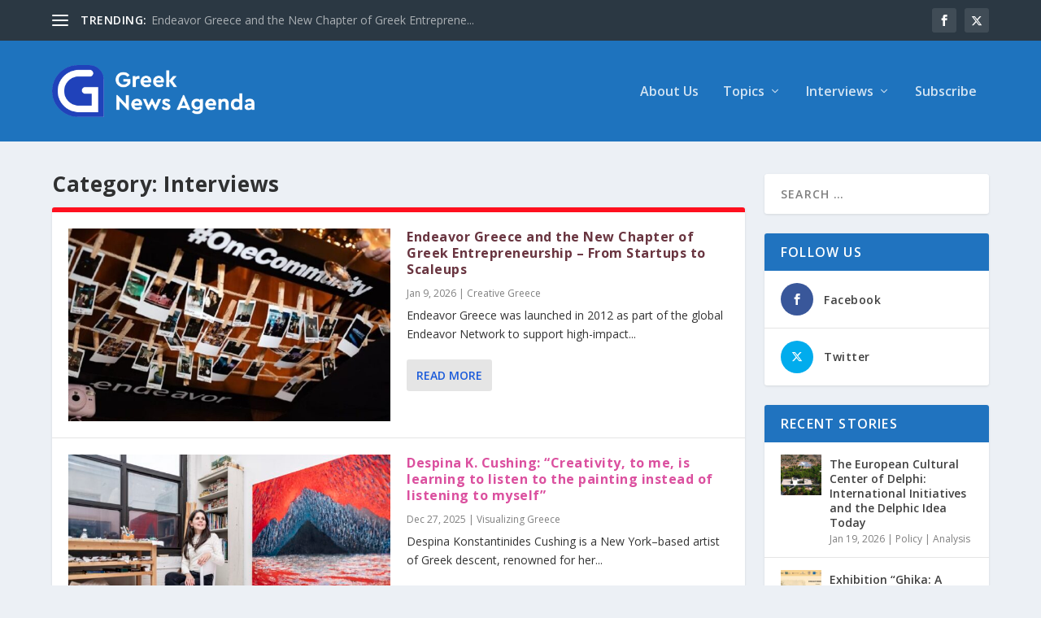

--- FILE ---
content_type: text/html; charset=UTF-8
request_url: https://www.greeknewsagenda.gr/interviews/
body_size: 53328
content:
<!DOCTYPE html>
<!--[if IE 6]>
<html id="ie6" lang="en-US">
<![endif]-->
<!--[if IE 7]>
<html id="ie7" lang="en-US">
<![endif]-->
<!--[if IE 8]>
<html id="ie8" lang="en-US">
<![endif]-->
<!--[if !(IE 6) | !(IE 7) | !(IE 8)  ]><!-->
<html lang="en-US">
<!--<![endif]-->
<head>
<meta charset="UTF-8" />
<meta http-equiv="X-UA-Compatible" content="IE=edge">
<link rel="pingback" href="https://www.greeknewsagenda.gr/xmlrpc.php" />
<!--[if lt IE 9]>
<script src="https://www.greeknewsagenda.gr/wp-content/themes/Extra/scripts/ext/html5.js" type="text/javascript"></script>
<![endif]-->
<script type="text/javascript">
document.documentElement.className = 'js';
</script>
<meta name='robots' content='index, follow, max-image-preview:large, max-snippet:-1, max-video-preview:-1' />
<script type="text/javascript">
let jqueryParams=[],jQuery=function(r){return jqueryParams=[...jqueryParams,r],jQuery},$=function(r){return jqueryParams=[...jqueryParams,r],$};window.jQuery=jQuery,window.$=jQuery;let customHeadScripts=!1;jQuery.fn=jQuery.prototype={},$.fn=jQuery.prototype={},jQuery.noConflict=function(r){if(window.jQuery)return jQuery=window.jQuery,$=window.jQuery,customHeadScripts=!0,jQuery.noConflict},jQuery.ready=function(r){jqueryParams=[...jqueryParams,r]},$.ready=function(r){jqueryParams=[...jqueryParams,r]},jQuery.load=function(r){jqueryParams=[...jqueryParams,r]},$.load=function(r){jqueryParams=[...jqueryParams,r]},jQuery.fn.ready=function(r){jqueryParams=[...jqueryParams,r]},$.fn.ready=function(r){jqueryParams=[...jqueryParams,r]};</script>
<!-- This site is optimized with the Yoast SEO plugin v26.5 - https://yoast.com/wordpress/plugins/seo/ -->
<title>Interviews Archives - Greek News Agenda</title>
<link rel="canonical" href="https://www.greeknewsagenda.gr/interviews/" />
<link rel="next" href="https://www.greeknewsagenda.gr/interviews/page/2/" />
<meta property="og:locale" content="en_US" />
<meta property="og:type" content="article" />
<meta property="og:title" content="Interviews Archives - Greek News Agenda" />
<meta property="og:url" content="https://www.greeknewsagenda.gr/interviews/" />
<meta property="og:site_name" content="Greek News Agenda" />
<meta name="twitter:card" content="summary_large_image" />
<meta name="twitter:site" content="@greeknewsagenda" />
<script type="application/ld+json" class="yoast-schema-graph">{"@context":"https://schema.org","@graph":[{"@type":"CollectionPage","@id":"https://www.greeknewsagenda.gr/interviews/","url":"https://www.greeknewsagenda.gr/interviews/","name":"Interviews Archives - Greek News Agenda","isPartOf":{"@id":"https://www.greeknewsagenda.gr/#website"},"primaryImageOfPage":{"@id":"https://www.greeknewsagenda.gr/interviews/#primaryimage"},"image":{"@id":"https://www.greeknewsagenda.gr/interviews/#primaryimage"},"thumbnailUrl":"https://www.greeknewsagenda.gr/wp-content/uploads/sites/2/2026/01/w29-82012.jpg","breadcrumb":{"@id":"https://www.greeknewsagenda.gr/interviews/#breadcrumb"},"inLanguage":"en-US"},{"@type":"ImageObject","inLanguage":"en-US","@id":"https://www.greeknewsagenda.gr/interviews/#primaryimage","url":"https://www.greeknewsagenda.gr/wp-content/uploads/sites/2/2026/01/w29-82012.jpg","contentUrl":"https://www.greeknewsagenda.gr/wp-content/uploads/sites/2/2026/01/w29-82012.jpg","width":720,"height":405},{"@type":"BreadcrumbList","@id":"https://www.greeknewsagenda.gr/interviews/#breadcrumb","itemListElement":[{"@type":"ListItem","position":1,"name":"Home","item":"https://www.greeknewsagenda.gr/"},{"@type":"ListItem","position":2,"name":"Interviews"}]},{"@type":"WebSite","@id":"https://www.greeknewsagenda.gr/#website","url":"https://www.greeknewsagenda.gr/","name":"Greek News Agenda","description":"Greek News Agenda","publisher":{"@id":"https://www.greeknewsagenda.gr/#organization"},"potentialAction":[{"@type":"SearchAction","target":{"@type":"EntryPoint","urlTemplate":"https://www.greeknewsagenda.gr/?s={search_term_string}"},"query-input":{"@type":"PropertyValueSpecification","valueRequired":true,"valueName":"search_term_string"}}],"inLanguage":"en-US"},{"@type":"Organization","@id":"https://www.greeknewsagenda.gr/#organization","name":"Greek News Agenda","url":"https://www.greeknewsagenda.gr/","logo":{"@type":"ImageObject","inLanguage":"en-US","@id":"https://www.greeknewsagenda.gr/#/schema/logo/image/","url":"https://www.greeknewsagenda.gr/wp-content/uploads/sites/2/2023/06/logoUk_400.png","contentUrl":"https://www.greeknewsagenda.gr/wp-content/uploads/sites/2/2023/06/logoUk_400.png","width":400,"height":119,"caption":"Greek News Agenda"},"image":{"@id":"https://www.greeknewsagenda.gr/#/schema/logo/image/"},"sameAs":["https://www.facebook.com/GreekNewsAgenda/","https://x.com/greeknewsagenda"]}]}</script>
<!-- / Yoast SEO plugin. -->
<link rel='dns-prefetch' href='//www.googletagmanager.com' />
<link rel='dns-prefetch' href='//fonts.googleapis.com' />
<link rel="alternate" type="application/rss+xml" title="Greek News Agenda &raquo; Feed" href="https://www.greeknewsagenda.gr/feed/" />
<link rel="alternate" type="application/rss+xml" title="Greek News Agenda &raquo; Comments Feed" href="https://www.greeknewsagenda.gr/comments/feed/" />
<script type="text/javascript" id="wpp-js" src="https://www.greeknewsagenda.gr/wp-content/plugins/wordpress-popular-posts/assets/js/wpp.min.js?ver=7.3.6" data-sampling="0" data-sampling-rate="100" data-api-url="https://www.greeknewsagenda.gr/wp-json/wordpress-popular-posts" data-post-id="0" data-token="6afa85f25f" data-lang="0" data-debug="0"></script>
<link rel="alternate" type="application/rss+xml" title="Greek News Agenda &raquo; Interviews Category Feed" href="https://www.greeknewsagenda.gr/interviews/feed/" />
<meta content="Extra Child GreekNewsAgenda v.4.19.5.1683188175" name="generator"/><!-- <link rel='stylesheet' id='acy_front_messages_css-css' href='https://www.greeknewsagenda.gr/wp-content/plugins/acymailing/media/css/front/messages.min.css?v=1764833625&#038;ver=e78a9b0e03a27b5e2ac817a66c02edba' type='text/css' media='all' /> -->
<!-- <link rel='stylesheet' id='wp-block-library-css' href='https://www.greeknewsagenda.gr/wp-includes/css/dist/block-library/style.min.css?ver=e78a9b0e03a27b5e2ac817a66c02edba' type='text/css' media='all' /> -->
<link rel="stylesheet" type="text/css" href="//www.greeknewsagenda.gr/wp-content/cache/www.greeknewsagenda.gr/wpfc-minified/g3uo24u5/i1co1.css" media="all"/>
<style id='wp-block-search-inline-css' type='text/css'>
.wp-block-search__button{margin-left:10px;word-break:normal}.wp-block-search__button.has-icon{line-height:0}.wp-block-search__button svg{height:1.25em;min-height:24px;min-width:24px;width:1.25em;fill:currentColor;vertical-align:text-bottom}:where(.wp-block-search__button){border:1px solid #ccc;padding:6px 10px}.wp-block-search__inside-wrapper{display:flex;flex:auto;flex-wrap:nowrap;max-width:100%}.wp-block-search__label{width:100%}.wp-block-search.wp-block-search__button-only .wp-block-search__button{box-sizing:border-box;display:flex;flex-shrink:0;justify-content:center;margin-left:0;max-width:100%}.wp-block-search.wp-block-search__button-only .wp-block-search__inside-wrapper{min-width:0!important;transition-property:width}.wp-block-search.wp-block-search__button-only .wp-block-search__input{flex-basis:100%;transition-duration:.3s}.wp-block-search.wp-block-search__button-only.wp-block-search__searchfield-hidden,.wp-block-search.wp-block-search__button-only.wp-block-search__searchfield-hidden .wp-block-search__inside-wrapper{overflow:hidden}.wp-block-search.wp-block-search__button-only.wp-block-search__searchfield-hidden .wp-block-search__input{border-left-width:0!important;border-right-width:0!important;flex-basis:0;flex-grow:0;margin:0;min-width:0!important;padding-left:0!important;padding-right:0!important;width:0!important}:where(.wp-block-search__input){appearance:none;border:1px solid #949494;flex-grow:1;font-family:inherit;font-size:inherit;font-style:inherit;font-weight:inherit;letter-spacing:inherit;line-height:inherit;margin-left:0;margin-right:0;min-width:3rem;padding:8px;text-decoration:unset!important;text-transform:inherit}:where(.wp-block-search__button-inside .wp-block-search__inside-wrapper){background-color:#fff;border:1px solid #949494;box-sizing:border-box;padding:4px}:where(.wp-block-search__button-inside .wp-block-search__inside-wrapper) .wp-block-search__input{border:none;border-radius:0;padding:0 4px}:where(.wp-block-search__button-inside .wp-block-search__inside-wrapper) .wp-block-search__input:focus{outline:none}:where(.wp-block-search__button-inside .wp-block-search__inside-wrapper) :where(.wp-block-search__button){padding:4px 8px}.wp-block-search.aligncenter .wp-block-search__inside-wrapper{margin:auto}.wp-block[data-align=right] .wp-block-search.wp-block-search__button-only .wp-block-search__inside-wrapper{float:right}
/*# sourceURL=https://www.greeknewsagenda.gr/wp-includes/blocks/search/style.min.css */
</style>
<style id='wp-block-search-theme-inline-css' type='text/css'>
.wp-block-search .wp-block-search__label{font-weight:700}.wp-block-search__button{border:1px solid #ccc;padding:.375em .625em}
/*# sourceURL=https://www.greeknewsagenda.gr/wp-includes/blocks/search/theme.min.css */
</style>
<style id='global-styles-inline-css' type='text/css'>
:root{--wp--preset--aspect-ratio--square: 1;--wp--preset--aspect-ratio--4-3: 4/3;--wp--preset--aspect-ratio--3-4: 3/4;--wp--preset--aspect-ratio--3-2: 3/2;--wp--preset--aspect-ratio--2-3: 2/3;--wp--preset--aspect-ratio--16-9: 16/9;--wp--preset--aspect-ratio--9-16: 9/16;--wp--preset--color--black: #000000;--wp--preset--color--cyan-bluish-gray: #abb8c3;--wp--preset--color--white: #ffffff;--wp--preset--color--pale-pink: #f78da7;--wp--preset--color--vivid-red: #cf2e2e;--wp--preset--color--luminous-vivid-orange: #ff6900;--wp--preset--color--luminous-vivid-amber: #fcb900;--wp--preset--color--light-green-cyan: #7bdcb5;--wp--preset--color--vivid-green-cyan: #00d084;--wp--preset--color--pale-cyan-blue: #8ed1fc;--wp--preset--color--vivid-cyan-blue: #0693e3;--wp--preset--color--vivid-purple: #9b51e0;--wp--preset--gradient--vivid-cyan-blue-to-vivid-purple: linear-gradient(135deg,rgb(6,147,227) 0%,rgb(155,81,224) 100%);--wp--preset--gradient--light-green-cyan-to-vivid-green-cyan: linear-gradient(135deg,rgb(122,220,180) 0%,rgb(0,208,130) 100%);--wp--preset--gradient--luminous-vivid-amber-to-luminous-vivid-orange: linear-gradient(135deg,rgb(252,185,0) 0%,rgb(255,105,0) 100%);--wp--preset--gradient--luminous-vivid-orange-to-vivid-red: linear-gradient(135deg,rgb(255,105,0) 0%,rgb(207,46,46) 100%);--wp--preset--gradient--very-light-gray-to-cyan-bluish-gray: linear-gradient(135deg,rgb(238,238,238) 0%,rgb(169,184,195) 100%);--wp--preset--gradient--cool-to-warm-spectrum: linear-gradient(135deg,rgb(74,234,220) 0%,rgb(151,120,209) 20%,rgb(207,42,186) 40%,rgb(238,44,130) 60%,rgb(251,105,98) 80%,rgb(254,248,76) 100%);--wp--preset--gradient--blush-light-purple: linear-gradient(135deg,rgb(255,206,236) 0%,rgb(152,150,240) 100%);--wp--preset--gradient--blush-bordeaux: linear-gradient(135deg,rgb(254,205,165) 0%,rgb(254,45,45) 50%,rgb(107,0,62) 100%);--wp--preset--gradient--luminous-dusk: linear-gradient(135deg,rgb(255,203,112) 0%,rgb(199,81,192) 50%,rgb(65,88,208) 100%);--wp--preset--gradient--pale-ocean: linear-gradient(135deg,rgb(255,245,203) 0%,rgb(182,227,212) 50%,rgb(51,167,181) 100%);--wp--preset--gradient--electric-grass: linear-gradient(135deg,rgb(202,248,128) 0%,rgb(113,206,126) 100%);--wp--preset--gradient--midnight: linear-gradient(135deg,rgb(2,3,129) 0%,rgb(40,116,252) 100%);--wp--preset--font-size--small: 13px;--wp--preset--font-size--medium: 20px;--wp--preset--font-size--large: 36px;--wp--preset--font-size--x-large: 42px;--wp--preset--spacing--20: 0.44rem;--wp--preset--spacing--30: 0.67rem;--wp--preset--spacing--40: 1rem;--wp--preset--spacing--50: 1.5rem;--wp--preset--spacing--60: 2.25rem;--wp--preset--spacing--70: 3.38rem;--wp--preset--spacing--80: 5.06rem;--wp--preset--shadow--natural: 6px 6px 9px rgba(0, 0, 0, 0.2);--wp--preset--shadow--deep: 12px 12px 50px rgba(0, 0, 0, 0.4);--wp--preset--shadow--sharp: 6px 6px 0px rgba(0, 0, 0, 0.2);--wp--preset--shadow--outlined: 6px 6px 0px -3px rgb(255, 255, 255), 6px 6px rgb(0, 0, 0);--wp--preset--shadow--crisp: 6px 6px 0px rgb(0, 0, 0);}:root { --wp--style--global--content-size: 856px;--wp--style--global--wide-size: 1280px; }:where(body) { margin: 0; }.wp-site-blocks > .alignleft { float: left; margin-right: 2em; }.wp-site-blocks > .alignright { float: right; margin-left: 2em; }.wp-site-blocks > .aligncenter { justify-content: center; margin-left: auto; margin-right: auto; }:where(.is-layout-flex){gap: 0.5em;}:where(.is-layout-grid){gap: 0.5em;}.is-layout-flow > .alignleft{float: left;margin-inline-start: 0;margin-inline-end: 2em;}.is-layout-flow > .alignright{float: right;margin-inline-start: 2em;margin-inline-end: 0;}.is-layout-flow > .aligncenter{margin-left: auto !important;margin-right: auto !important;}.is-layout-constrained > .alignleft{float: left;margin-inline-start: 0;margin-inline-end: 2em;}.is-layout-constrained > .alignright{float: right;margin-inline-start: 2em;margin-inline-end: 0;}.is-layout-constrained > .aligncenter{margin-left: auto !important;margin-right: auto !important;}.is-layout-constrained > :where(:not(.alignleft):not(.alignright):not(.alignfull)){max-width: var(--wp--style--global--content-size);margin-left: auto !important;margin-right: auto !important;}.is-layout-constrained > .alignwide{max-width: var(--wp--style--global--wide-size);}body .is-layout-flex{display: flex;}.is-layout-flex{flex-wrap: wrap;align-items: center;}.is-layout-flex > :is(*, div){margin: 0;}body .is-layout-grid{display: grid;}.is-layout-grid > :is(*, div){margin: 0;}body{padding-top: 0px;padding-right: 0px;padding-bottom: 0px;padding-left: 0px;}:root :where(.wp-element-button, .wp-block-button__link){background-color: #32373c;border-width: 0;color: #fff;font-family: inherit;font-size: inherit;font-style: inherit;font-weight: inherit;letter-spacing: inherit;line-height: inherit;padding-top: calc(0.667em + 2px);padding-right: calc(1.333em + 2px);padding-bottom: calc(0.667em + 2px);padding-left: calc(1.333em + 2px);text-decoration: none;text-transform: inherit;}.has-black-color{color: var(--wp--preset--color--black) !important;}.has-cyan-bluish-gray-color{color: var(--wp--preset--color--cyan-bluish-gray) !important;}.has-white-color{color: var(--wp--preset--color--white) !important;}.has-pale-pink-color{color: var(--wp--preset--color--pale-pink) !important;}.has-vivid-red-color{color: var(--wp--preset--color--vivid-red) !important;}.has-luminous-vivid-orange-color{color: var(--wp--preset--color--luminous-vivid-orange) !important;}.has-luminous-vivid-amber-color{color: var(--wp--preset--color--luminous-vivid-amber) !important;}.has-light-green-cyan-color{color: var(--wp--preset--color--light-green-cyan) !important;}.has-vivid-green-cyan-color{color: var(--wp--preset--color--vivid-green-cyan) !important;}.has-pale-cyan-blue-color{color: var(--wp--preset--color--pale-cyan-blue) !important;}.has-vivid-cyan-blue-color{color: var(--wp--preset--color--vivid-cyan-blue) !important;}.has-vivid-purple-color{color: var(--wp--preset--color--vivid-purple) !important;}.has-black-background-color{background-color: var(--wp--preset--color--black) !important;}.has-cyan-bluish-gray-background-color{background-color: var(--wp--preset--color--cyan-bluish-gray) !important;}.has-white-background-color{background-color: var(--wp--preset--color--white) !important;}.has-pale-pink-background-color{background-color: var(--wp--preset--color--pale-pink) !important;}.has-vivid-red-background-color{background-color: var(--wp--preset--color--vivid-red) !important;}.has-luminous-vivid-orange-background-color{background-color: var(--wp--preset--color--luminous-vivid-orange) !important;}.has-luminous-vivid-amber-background-color{background-color: var(--wp--preset--color--luminous-vivid-amber) !important;}.has-light-green-cyan-background-color{background-color: var(--wp--preset--color--light-green-cyan) !important;}.has-vivid-green-cyan-background-color{background-color: var(--wp--preset--color--vivid-green-cyan) !important;}.has-pale-cyan-blue-background-color{background-color: var(--wp--preset--color--pale-cyan-blue) !important;}.has-vivid-cyan-blue-background-color{background-color: var(--wp--preset--color--vivid-cyan-blue) !important;}.has-vivid-purple-background-color{background-color: var(--wp--preset--color--vivid-purple) !important;}.has-black-border-color{border-color: var(--wp--preset--color--black) !important;}.has-cyan-bluish-gray-border-color{border-color: var(--wp--preset--color--cyan-bluish-gray) !important;}.has-white-border-color{border-color: var(--wp--preset--color--white) !important;}.has-pale-pink-border-color{border-color: var(--wp--preset--color--pale-pink) !important;}.has-vivid-red-border-color{border-color: var(--wp--preset--color--vivid-red) !important;}.has-luminous-vivid-orange-border-color{border-color: var(--wp--preset--color--luminous-vivid-orange) !important;}.has-luminous-vivid-amber-border-color{border-color: var(--wp--preset--color--luminous-vivid-amber) !important;}.has-light-green-cyan-border-color{border-color: var(--wp--preset--color--light-green-cyan) !important;}.has-vivid-green-cyan-border-color{border-color: var(--wp--preset--color--vivid-green-cyan) !important;}.has-pale-cyan-blue-border-color{border-color: var(--wp--preset--color--pale-cyan-blue) !important;}.has-vivid-cyan-blue-border-color{border-color: var(--wp--preset--color--vivid-cyan-blue) !important;}.has-vivid-purple-border-color{border-color: var(--wp--preset--color--vivid-purple) !important;}.has-vivid-cyan-blue-to-vivid-purple-gradient-background{background: var(--wp--preset--gradient--vivid-cyan-blue-to-vivid-purple) !important;}.has-light-green-cyan-to-vivid-green-cyan-gradient-background{background: var(--wp--preset--gradient--light-green-cyan-to-vivid-green-cyan) !important;}.has-luminous-vivid-amber-to-luminous-vivid-orange-gradient-background{background: var(--wp--preset--gradient--luminous-vivid-amber-to-luminous-vivid-orange) !important;}.has-luminous-vivid-orange-to-vivid-red-gradient-background{background: var(--wp--preset--gradient--luminous-vivid-orange-to-vivid-red) !important;}.has-very-light-gray-to-cyan-bluish-gray-gradient-background{background: var(--wp--preset--gradient--very-light-gray-to-cyan-bluish-gray) !important;}.has-cool-to-warm-spectrum-gradient-background{background: var(--wp--preset--gradient--cool-to-warm-spectrum) !important;}.has-blush-light-purple-gradient-background{background: var(--wp--preset--gradient--blush-light-purple) !important;}.has-blush-bordeaux-gradient-background{background: var(--wp--preset--gradient--blush-bordeaux) !important;}.has-luminous-dusk-gradient-background{background: var(--wp--preset--gradient--luminous-dusk) !important;}.has-pale-ocean-gradient-background{background: var(--wp--preset--gradient--pale-ocean) !important;}.has-electric-grass-gradient-background{background: var(--wp--preset--gradient--electric-grass) !important;}.has-midnight-gradient-background{background: var(--wp--preset--gradient--midnight) !important;}.has-small-font-size{font-size: var(--wp--preset--font-size--small) !important;}.has-medium-font-size{font-size: var(--wp--preset--font-size--medium) !important;}.has-large-font-size{font-size: var(--wp--preset--font-size--large) !important;}.has-x-large-font-size{font-size: var(--wp--preset--font-size--x-large) !important;}
/*# sourceURL=global-styles-inline-css */
</style>
<!-- <link rel='stylesheet' id='ctf_styles-css' href='https://www.greeknewsagenda.gr/wp-content/plugins/custom-twitter-feeds/css/ctf-styles.min.css?ver=2.3.1' type='text/css' media='all' /> -->
<!-- <link rel='stylesheet' id='et_monarch-css-css' href='https://www.greeknewsagenda.gr/wp-content/plugins/monarch/css/style.css?ver=1.4.14' type='text/css' media='all' /> -->
<link rel="stylesheet" type="text/css" href="//www.greeknewsagenda.gr/wp-content/cache/www.greeknewsagenda.gr/wpfc-minified/1fdbfjcc/i1co1.css" media="all"/>
<link rel='stylesheet' id='et-gf-open-sans-css' href='https://fonts.googleapis.com/css?family=Open+Sans:400,700' type='text/css' media='all' />
<!-- <link rel='stylesheet' id='wordpress-popular-posts-css-css' href='https://www.greeknewsagenda.gr/wp-content/plugins/wordpress-popular-posts/assets/css/wpp.css?ver=7.3.6' type='text/css' media='all' /> -->
<link rel="stylesheet" type="text/css" href="//www.greeknewsagenda.gr/wp-content/cache/www.greeknewsagenda.gr/wpfc-minified/1o5qvoks/i1co1.css" media="all"/>
<link rel='stylesheet' id='extra-fonts-css' href='https://fonts.googleapis.com/css?family=Open+Sans:300italic,400italic,600italic,700italic,800italic,400,300,600,700,800&#038;subset=latin,latin-ext' type='text/css' media='all' />
<!-- <link rel='stylesheet' id='extra-style-parent-css' href='https://www.greeknewsagenda.gr/wp-content/themes/Extra/style.min.css?ver=4.27.4' type='text/css' media='all' /> -->
<link rel="stylesheet" type="text/css" href="//www.greeknewsagenda.gr/wp-content/cache/www.greeknewsagenda.gr/wpfc-minified/eeuqe1gs/i1co1.css" media="all"/>
<style id='extra-dynamic-critical-inline-css' type='text/css'>
@font-face{font-family:ETmodules;font-display:block;src:url(//www.greeknewsagenda.gr/wp-content/themes/Extra/core/admin/fonts/modules/all/modules.eot);src:url(//www.greeknewsagenda.gr/wp-content/themes/Extra/core/admin/fonts/modules/all/modules.eot?#iefix) format("embedded-opentype"),url(//www.greeknewsagenda.gr/wp-content/themes/Extra/core/admin/fonts/modules/all/modules.woff) format("woff"),url(//www.greeknewsagenda.gr/wp-content/themes/Extra/core/admin/fonts/modules/all/modules.ttf) format("truetype"),url(//www.greeknewsagenda.gr/wp-content/themes/Extra/core/admin/fonts/modules/all/modules.svg#ETmodules) format("svg");font-weight:400;font-style:normal}
.et_audio_content,.et_link_content,.et_quote_content{background-color:#2ea3f2}.et_pb_post .et-pb-controllers a{margin-bottom:10px}.format-gallery .et-pb-controllers{bottom:0}.et_pb_blog_grid .et_audio_content{margin-bottom:19px}.et_pb_row .et_pb_blog_grid .et_pb_post .et_pb_slide{min-height:180px}.et_audio_content .wp-block-audio{margin:0;padding:0}.et_audio_content h2{line-height:44px}.et_pb_column_1_2 .et_audio_content h2,.et_pb_column_1_3 .et_audio_content h2,.et_pb_column_1_4 .et_audio_content h2,.et_pb_column_1_5 .et_audio_content h2,.et_pb_column_1_6 .et_audio_content h2,.et_pb_column_2_5 .et_audio_content h2,.et_pb_column_3_5 .et_audio_content h2,.et_pb_column_3_8 .et_audio_content h2{margin-bottom:9px;margin-top:0}.et_pb_column_1_2 .et_audio_content,.et_pb_column_3_5 .et_audio_content{padding:35px 40px}.et_pb_column_1_2 .et_audio_content h2,.et_pb_column_3_5 .et_audio_content h2{line-height:32px}.et_pb_column_1_3 .et_audio_content,.et_pb_column_1_4 .et_audio_content,.et_pb_column_1_5 .et_audio_content,.et_pb_column_1_6 .et_audio_content,.et_pb_column_2_5 .et_audio_content,.et_pb_column_3_8 .et_audio_content{padding:35px 20px}.et_pb_column_1_3 .et_audio_content h2,.et_pb_column_1_4 .et_audio_content h2,.et_pb_column_1_5 .et_audio_content h2,.et_pb_column_1_6 .et_audio_content h2,.et_pb_column_2_5 .et_audio_content h2,.et_pb_column_3_8 .et_audio_content h2{font-size:18px;line-height:26px}article.et_pb_has_overlay .et_pb_blog_image_container{position:relative}.et_pb_post>.et_main_video_container{position:relative;margin-bottom:30px}.et_pb_post .et_pb_video_overlay .et_pb_video_play{color:#fff}.et_pb_post .et_pb_video_overlay_hover:hover{background:rgba(0,0,0,.6)}.et_audio_content,.et_link_content,.et_quote_content{text-align:center;word-wrap:break-word;position:relative;padding:50px 60px}.et_audio_content h2,.et_link_content a.et_link_main_url,.et_link_content h2,.et_quote_content blockquote cite,.et_quote_content blockquote p{color:#fff!important}.et_quote_main_link{position:absolute;text-indent:-9999px;width:100%;height:100%;display:block;top:0;left:0}.et_quote_content blockquote{padding:0;margin:0;border:none}.et_audio_content h2,.et_link_content h2,.et_quote_content blockquote p{margin-top:0}.et_audio_content h2{margin-bottom:20px}.et_audio_content h2,.et_link_content h2,.et_quote_content blockquote p{line-height:44px}.et_link_content a.et_link_main_url,.et_quote_content blockquote cite{font-size:18px;font-weight:200}.et_quote_content blockquote cite{font-style:normal}.et_pb_column_2_3 .et_quote_content{padding:50px 42px 45px}.et_pb_column_2_3 .et_audio_content,.et_pb_column_2_3 .et_link_content{padding:40px 40px 45px}.et_pb_column_1_2 .et_audio_content,.et_pb_column_1_2 .et_link_content,.et_pb_column_1_2 .et_quote_content,.et_pb_column_3_5 .et_audio_content,.et_pb_column_3_5 .et_link_content,.et_pb_column_3_5 .et_quote_content{padding:35px 40px}.et_pb_column_1_2 .et_quote_content blockquote p,.et_pb_column_3_5 .et_quote_content blockquote p{font-size:26px;line-height:32px}.et_pb_column_1_2 .et_audio_content h2,.et_pb_column_1_2 .et_link_content h2,.et_pb_column_3_5 .et_audio_content h2,.et_pb_column_3_5 .et_link_content h2{line-height:32px}.et_pb_column_1_2 .et_link_content a.et_link_main_url,.et_pb_column_1_2 .et_quote_content blockquote cite,.et_pb_column_3_5 .et_link_content a.et_link_main_url,.et_pb_column_3_5 .et_quote_content blockquote cite{font-size:14px}.et_pb_column_1_3 .et_quote_content,.et_pb_column_1_4 .et_quote_content,.et_pb_column_1_5 .et_quote_content,.et_pb_column_1_6 .et_quote_content,.et_pb_column_2_5 .et_quote_content,.et_pb_column_3_8 .et_quote_content{padding:35px 30px 32px}.et_pb_column_1_3 .et_audio_content,.et_pb_column_1_3 .et_link_content,.et_pb_column_1_4 .et_audio_content,.et_pb_column_1_4 .et_link_content,.et_pb_column_1_5 .et_audio_content,.et_pb_column_1_5 .et_link_content,.et_pb_column_1_6 .et_audio_content,.et_pb_column_1_6 .et_link_content,.et_pb_column_2_5 .et_audio_content,.et_pb_column_2_5 .et_link_content,.et_pb_column_3_8 .et_audio_content,.et_pb_column_3_8 .et_link_content{padding:35px 20px}.et_pb_column_1_3 .et_audio_content h2,.et_pb_column_1_3 .et_link_content h2,.et_pb_column_1_3 .et_quote_content blockquote p,.et_pb_column_1_4 .et_audio_content h2,.et_pb_column_1_4 .et_link_content h2,.et_pb_column_1_4 .et_quote_content blockquote p,.et_pb_column_1_5 .et_audio_content h2,.et_pb_column_1_5 .et_link_content h2,.et_pb_column_1_5 .et_quote_content blockquote p,.et_pb_column_1_6 .et_audio_content h2,.et_pb_column_1_6 .et_link_content h2,.et_pb_column_1_6 .et_quote_content blockquote p,.et_pb_column_2_5 .et_audio_content h2,.et_pb_column_2_5 .et_link_content h2,.et_pb_column_2_5 .et_quote_content blockquote p,.et_pb_column_3_8 .et_audio_content h2,.et_pb_column_3_8 .et_link_content h2,.et_pb_column_3_8 .et_quote_content blockquote p{font-size:18px;line-height:26px}.et_pb_column_1_3 .et_link_content a.et_link_main_url,.et_pb_column_1_3 .et_quote_content blockquote cite,.et_pb_column_1_4 .et_link_content a.et_link_main_url,.et_pb_column_1_4 .et_quote_content blockquote cite,.et_pb_column_1_5 .et_link_content a.et_link_main_url,.et_pb_column_1_5 .et_quote_content blockquote cite,.et_pb_column_1_6 .et_link_content a.et_link_main_url,.et_pb_column_1_6 .et_quote_content blockquote cite,.et_pb_column_2_5 .et_link_content a.et_link_main_url,.et_pb_column_2_5 .et_quote_content blockquote cite,.et_pb_column_3_8 .et_link_content a.et_link_main_url,.et_pb_column_3_8 .et_quote_content blockquote cite{font-size:14px}.et_pb_post .et_pb_gallery_post_type .et_pb_slide{min-height:500px;background-size:cover!important;background-position:top}.format-gallery .et_pb_slider.gallery-not-found .et_pb_slide{box-shadow:inset 0 0 10px rgba(0,0,0,.1)}.format-gallery .et_pb_slider:hover .et-pb-arrow-prev{left:0}.format-gallery .et_pb_slider:hover .et-pb-arrow-next{right:0}.et_pb_post>.et_pb_slider{margin-bottom:30px}.et_pb_column_3_4 .et_pb_post .et_pb_slide{min-height:442px}.et_pb_column_2_3 .et_pb_post .et_pb_slide{min-height:390px}.et_pb_column_1_2 .et_pb_post .et_pb_slide,.et_pb_column_3_5 .et_pb_post .et_pb_slide{min-height:284px}.et_pb_column_1_3 .et_pb_post .et_pb_slide,.et_pb_column_2_5 .et_pb_post .et_pb_slide,.et_pb_column_3_8 .et_pb_post .et_pb_slide{min-height:180px}.et_pb_column_1_4 .et_pb_post .et_pb_slide,.et_pb_column_1_5 .et_pb_post .et_pb_slide,.et_pb_column_1_6 .et_pb_post .et_pb_slide{min-height:125px}.et_pb_portfolio.et_pb_section_parallax .pagination,.et_pb_portfolio.et_pb_section_video .pagination,.et_pb_portfolio_grid.et_pb_section_parallax .pagination,.et_pb_portfolio_grid.et_pb_section_video .pagination{position:relative}.et_pb_bg_layout_light .et_pb_post .post-meta,.et_pb_bg_layout_light .et_pb_post .post-meta a,.et_pb_bg_layout_light .et_pb_post p{color:#666}.et_pb_bg_layout_dark .et_pb_post .post-meta,.et_pb_bg_layout_dark .et_pb_post .post-meta a,.et_pb_bg_layout_dark .et_pb_post p{color:inherit}.et_pb_text_color_dark .et_audio_content h2,.et_pb_text_color_dark .et_link_content a.et_link_main_url,.et_pb_text_color_dark .et_link_content h2,.et_pb_text_color_dark .et_quote_content blockquote cite,.et_pb_text_color_dark .et_quote_content blockquote p{color:#666!important}.et_pb_text_color_dark.et_audio_content h2,.et_pb_text_color_dark.et_link_content a.et_link_main_url,.et_pb_text_color_dark.et_link_content h2,.et_pb_text_color_dark.et_quote_content blockquote cite,.et_pb_text_color_dark.et_quote_content blockquote p{color:#bbb!important}.et_pb_text_color_dark.et_audio_content,.et_pb_text_color_dark.et_link_content,.et_pb_text_color_dark.et_quote_content{background-color:#e8e8e8}@media (min-width:981px) and (max-width:1100px){.et_quote_content{padding:50px 70px 45px}.et_pb_column_2_3 .et_quote_content{padding:50px 50px 45px}.et_pb_column_1_2 .et_quote_content,.et_pb_column_3_5 .et_quote_content{padding:35px 47px 30px}.et_pb_column_1_3 .et_quote_content,.et_pb_column_1_4 .et_quote_content,.et_pb_column_1_5 .et_quote_content,.et_pb_column_1_6 .et_quote_content,.et_pb_column_2_5 .et_quote_content,.et_pb_column_3_8 .et_quote_content{padding:35px 25px 32px}.et_pb_column_4_4 .et_pb_post .et_pb_slide{min-height:534px}.et_pb_column_3_4 .et_pb_post .et_pb_slide{min-height:392px}.et_pb_column_2_3 .et_pb_post .et_pb_slide{min-height:345px}.et_pb_column_1_2 .et_pb_post .et_pb_slide,.et_pb_column_3_5 .et_pb_post .et_pb_slide{min-height:250px}.et_pb_column_1_3 .et_pb_post .et_pb_slide,.et_pb_column_2_5 .et_pb_post .et_pb_slide,.et_pb_column_3_8 .et_pb_post .et_pb_slide{min-height:155px}.et_pb_column_1_4 .et_pb_post .et_pb_slide,.et_pb_column_1_5 .et_pb_post .et_pb_slide,.et_pb_column_1_6 .et_pb_post .et_pb_slide{min-height:108px}}@media (max-width:980px){.et_pb_bg_layout_dark_tablet .et_audio_content h2{color:#fff!important}.et_pb_text_color_dark_tablet.et_audio_content h2{color:#bbb!important}.et_pb_text_color_dark_tablet.et_audio_content{background-color:#e8e8e8}.et_pb_bg_layout_dark_tablet .et_audio_content h2,.et_pb_bg_layout_dark_tablet .et_link_content a.et_link_main_url,.et_pb_bg_layout_dark_tablet .et_link_content h2,.et_pb_bg_layout_dark_tablet .et_quote_content blockquote cite,.et_pb_bg_layout_dark_tablet .et_quote_content blockquote p{color:#fff!important}.et_pb_text_color_dark_tablet .et_audio_content h2,.et_pb_text_color_dark_tablet .et_link_content a.et_link_main_url,.et_pb_text_color_dark_tablet .et_link_content h2,.et_pb_text_color_dark_tablet .et_quote_content blockquote cite,.et_pb_text_color_dark_tablet .et_quote_content blockquote p{color:#666!important}.et_pb_text_color_dark_tablet.et_audio_content h2,.et_pb_text_color_dark_tablet.et_link_content a.et_link_main_url,.et_pb_text_color_dark_tablet.et_link_content h2,.et_pb_text_color_dark_tablet.et_quote_content blockquote cite,.et_pb_text_color_dark_tablet.et_quote_content blockquote p{color:#bbb!important}.et_pb_text_color_dark_tablet.et_audio_content,.et_pb_text_color_dark_tablet.et_link_content,.et_pb_text_color_dark_tablet.et_quote_content{background-color:#e8e8e8}}@media (min-width:768px) and (max-width:980px){.et_audio_content h2{font-size:26px!important;line-height:44px!important;margin-bottom:24px!important}.et_pb_post>.et_pb_gallery_post_type>.et_pb_slides>.et_pb_slide{min-height:384px!important}.et_quote_content{padding:50px 43px 45px!important}.et_quote_content blockquote p{font-size:26px!important;line-height:44px!important}.et_quote_content blockquote cite{font-size:18px!important}.et_link_content{padding:40px 40px 45px}.et_link_content h2{font-size:26px!important;line-height:44px!important}.et_link_content a.et_link_main_url{font-size:18px!important}}@media (max-width:767px){.et_audio_content h2,.et_link_content h2,.et_quote_content,.et_quote_content blockquote p{font-size:20px!important;line-height:26px!important}.et_audio_content,.et_link_content{padding:35px 20px!important}.et_audio_content h2{margin-bottom:9px!important}.et_pb_bg_layout_dark_phone .et_audio_content h2{color:#fff!important}.et_pb_text_color_dark_phone.et_audio_content{background-color:#e8e8e8}.et_link_content a.et_link_main_url,.et_quote_content blockquote cite{font-size:14px!important}.format-gallery .et-pb-controllers{height:auto}.et_pb_post>.et_pb_gallery_post_type>.et_pb_slides>.et_pb_slide{min-height:222px!important}.et_pb_bg_layout_dark_phone .et_audio_content h2,.et_pb_bg_layout_dark_phone .et_link_content a.et_link_main_url,.et_pb_bg_layout_dark_phone .et_link_content h2,.et_pb_bg_layout_dark_phone .et_quote_content blockquote cite,.et_pb_bg_layout_dark_phone .et_quote_content blockquote p{color:#fff!important}.et_pb_text_color_dark_phone .et_audio_content h2,.et_pb_text_color_dark_phone .et_link_content a.et_link_main_url,.et_pb_text_color_dark_phone .et_link_content h2,.et_pb_text_color_dark_phone .et_quote_content blockquote cite,.et_pb_text_color_dark_phone .et_quote_content blockquote p{color:#666!important}.et_pb_text_color_dark_phone.et_audio_content h2,.et_pb_text_color_dark_phone.et_link_content a.et_link_main_url,.et_pb_text_color_dark_phone.et_link_content h2,.et_pb_text_color_dark_phone.et_quote_content blockquote cite,.et_pb_text_color_dark_phone.et_quote_content blockquote p{color:#bbb!important}.et_pb_text_color_dark_phone.et_audio_content,.et_pb_text_color_dark_phone.et_link_content,.et_pb_text_color_dark_phone.et_quote_content{background-color:#e8e8e8}}@media (max-width:479px){.et_pb_column_1_2 .et_pb_carousel_item .et_pb_video_play,.et_pb_column_1_3 .et_pb_carousel_item .et_pb_video_play,.et_pb_column_2_3 .et_pb_carousel_item .et_pb_video_play,.et_pb_column_2_5 .et_pb_carousel_item .et_pb_video_play,.et_pb_column_3_5 .et_pb_carousel_item .et_pb_video_play,.et_pb_column_3_8 .et_pb_carousel_item .et_pb_video_play{font-size:1.5rem;line-height:1.5rem;margin-left:-.75rem;margin-top:-.75rem}.et_audio_content,.et_quote_content{padding:35px 20px!important}.et_pb_post>.et_pb_gallery_post_type>.et_pb_slides>.et_pb_slide{min-height:156px!important}}.et_full_width_page .et_gallery_item{float:left;width:20.875%;margin:0 5.5% 5.5% 0}.et_full_width_page .et_gallery_item:nth-child(3n){margin-right:5.5%}.et_full_width_page .et_gallery_item:nth-child(3n+1){clear:none}.et_full_width_page .et_gallery_item:nth-child(4n){margin-right:0}.et_full_width_page .et_gallery_item:nth-child(4n+1){clear:both}
.et_pb_slider{position:relative;overflow:hidden}.et_pb_slide{padding:0 6%;background-size:cover;background-position:50%;background-repeat:no-repeat}.et_pb_slider .et_pb_slide{display:none;float:left;margin-right:-100%;position:relative;width:100%;text-align:center;list-style:none!important;background-position:50%;background-size:100%;background-size:cover}.et_pb_slider .et_pb_slide:first-child{display:list-item}.et-pb-controllers{position:absolute;bottom:20px;left:0;width:100%;text-align:center;z-index:10}.et-pb-controllers a{display:inline-block;background-color:hsla(0,0%,100%,.5);text-indent:-9999px;border-radius:7px;width:7px;height:7px;margin-right:10px;padding:0;opacity:.5}.et-pb-controllers .et-pb-active-control{opacity:1}.et-pb-controllers a:last-child{margin-right:0}.et-pb-controllers .et-pb-active-control{background-color:#fff}.et_pb_slides .et_pb_temp_slide{display:block}.et_pb_slides:after{content:"";display:block;clear:both;visibility:hidden;line-height:0;height:0;width:0}@media (max-width:980px){.et_pb_bg_layout_light_tablet .et-pb-controllers .et-pb-active-control{background-color:#333}.et_pb_bg_layout_light_tablet .et-pb-controllers a{background-color:rgba(0,0,0,.3)}.et_pb_bg_layout_light_tablet .et_pb_slide_content{color:#333}.et_pb_bg_layout_dark_tablet .et_pb_slide_description{text-shadow:0 1px 3px rgba(0,0,0,.3)}.et_pb_bg_layout_dark_tablet .et_pb_slide_content{color:#fff}.et_pb_bg_layout_dark_tablet .et-pb-controllers .et-pb-active-control{background-color:#fff}.et_pb_bg_layout_dark_tablet .et-pb-controllers a{background-color:hsla(0,0%,100%,.5)}}@media (max-width:767px){.et-pb-controllers{position:absolute;bottom:5%;left:0;width:100%;text-align:center;z-index:10;height:14px}.et_transparent_nav .et_pb_section:first-child .et-pb-controllers{bottom:18px}.et_pb_bg_layout_light_phone.et_pb_slider_with_overlay .et_pb_slide_overlay_container,.et_pb_bg_layout_light_phone.et_pb_slider_with_text_overlay .et_pb_text_overlay_wrapper{background-color:hsla(0,0%,100%,.9)}.et_pb_bg_layout_light_phone .et-pb-controllers .et-pb-active-control{background-color:#333}.et_pb_bg_layout_dark_phone.et_pb_slider_with_overlay .et_pb_slide_overlay_container,.et_pb_bg_layout_dark_phone.et_pb_slider_with_text_overlay .et_pb_text_overlay_wrapper,.et_pb_bg_layout_light_phone .et-pb-controllers a{background-color:rgba(0,0,0,.3)}.et_pb_bg_layout_dark_phone .et-pb-controllers .et-pb-active-control{background-color:#fff}.et_pb_bg_layout_dark_phone .et-pb-controllers a{background-color:hsla(0,0%,100%,.5)}}.et_mobile_device .et_pb_slider_parallax .et_pb_slide,.et_mobile_device .et_pb_slides .et_parallax_bg.et_pb_parallax_css{background-attachment:scroll}
.et-pb-arrow-next,.et-pb-arrow-prev{position:absolute;top:50%;z-index:100;font-size:48px;color:#fff;margin-top:-24px;transition:all .2s ease-in-out;opacity:0}.et_pb_bg_layout_light .et-pb-arrow-next,.et_pb_bg_layout_light .et-pb-arrow-prev{color:#333}.et_pb_slider:hover .et-pb-arrow-prev{left:22px;opacity:1}.et_pb_slider:hover .et-pb-arrow-next{right:22px;opacity:1}.et_pb_bg_layout_light .et-pb-controllers .et-pb-active-control{background-color:#333}.et_pb_bg_layout_light .et-pb-controllers a{background-color:rgba(0,0,0,.3)}.et-pb-arrow-next:hover,.et-pb-arrow-prev:hover{text-decoration:none}.et-pb-arrow-next span,.et-pb-arrow-prev span{display:none}.et-pb-arrow-prev{left:-22px}.et-pb-arrow-next{right:-22px}.et-pb-arrow-prev:before{content:"4"}.et-pb-arrow-next:before{content:"5"}.format-gallery .et-pb-arrow-next,.format-gallery .et-pb-arrow-prev{color:#fff}.et_pb_column_1_3 .et_pb_slider:hover .et-pb-arrow-prev,.et_pb_column_1_4 .et_pb_slider:hover .et-pb-arrow-prev,.et_pb_column_1_5 .et_pb_slider:hover .et-pb-arrow-prev,.et_pb_column_1_6 .et_pb_slider:hover .et-pb-arrow-prev,.et_pb_column_2_5 .et_pb_slider:hover .et-pb-arrow-prev{left:0}.et_pb_column_1_3 .et_pb_slider:hover .et-pb-arrow-next,.et_pb_column_1_4 .et_pb_slider:hover .et-pb-arrow-prev,.et_pb_column_1_5 .et_pb_slider:hover .et-pb-arrow-prev,.et_pb_column_1_6 .et_pb_slider:hover .et-pb-arrow-prev,.et_pb_column_2_5 .et_pb_slider:hover .et-pb-arrow-next{right:0}.et_pb_column_1_4 .et_pb_slider .et_pb_slide,.et_pb_column_1_5 .et_pb_slider .et_pb_slide,.et_pb_column_1_6 .et_pb_slider .et_pb_slide{min-height:170px}.et_pb_column_1_4 .et_pb_slider:hover .et-pb-arrow-next,.et_pb_column_1_5 .et_pb_slider:hover .et-pb-arrow-next,.et_pb_column_1_6 .et_pb_slider:hover .et-pb-arrow-next{right:0}@media (max-width:980px){.et_pb_bg_layout_light_tablet .et-pb-arrow-next,.et_pb_bg_layout_light_tablet .et-pb-arrow-prev{color:#333}.et_pb_bg_layout_dark_tablet .et-pb-arrow-next,.et_pb_bg_layout_dark_tablet .et-pb-arrow-prev{color:#fff}}@media (max-width:767px){.et_pb_slider:hover .et-pb-arrow-prev{left:0;opacity:1}.et_pb_slider:hover .et-pb-arrow-next{right:0;opacity:1}.et_pb_bg_layout_light_phone .et-pb-arrow-next,.et_pb_bg_layout_light_phone .et-pb-arrow-prev{color:#333}.et_pb_bg_layout_dark_phone .et-pb-arrow-next,.et_pb_bg_layout_dark_phone .et-pb-arrow-prev{color:#fff}}.et_mobile_device .et-pb-arrow-prev{left:22px;opacity:1}.et_mobile_device .et-pb-arrow-next{right:22px;opacity:1}@media (max-width:767px){.et_mobile_device .et-pb-arrow-prev{left:0;opacity:1}.et_mobile_device .et-pb-arrow-next{right:0;opacity:1}}
.et_overlay{z-index:-1;position:absolute;top:0;left:0;display:block;width:100%;height:100%;background:hsla(0,0%,100%,.9);opacity:0;pointer-events:none;transition:all .3s;border:1px solid #e5e5e5;box-sizing:border-box;-webkit-backface-visibility:hidden;backface-visibility:hidden;-webkit-font-smoothing:antialiased}.et_overlay:before{color:#2ea3f2;content:"\E050";position:absolute;top:50%;left:50%;transform:translate(-50%,-50%);font-size:32px;transition:all .4s}.et_portfolio_image,.et_shop_image{position:relative;display:block}.et_pb_has_overlay:not(.et_pb_image):hover .et_overlay,.et_portfolio_image:hover .et_overlay,.et_shop_image:hover .et_overlay{z-index:3;opacity:1}#ie7 .et_overlay,#ie8 .et_overlay{display:none}.et_pb_module.et_pb_has_overlay{position:relative}.et_pb_module.et_pb_has_overlay .et_overlay,article.et_pb_has_overlay{border:none}
.et_pb_blog_grid .et_audio_container .mejs-container .mejs-controls .mejs-time span{font-size:14px}.et_audio_container .mejs-container{width:auto!important;min-width:unset!important;height:auto!important}.et_audio_container .mejs-container,.et_audio_container .mejs-container .mejs-controls,.et_audio_container .mejs-embed,.et_audio_container .mejs-embed body{background:none;height:auto}.et_audio_container .mejs-controls .mejs-time-rail .mejs-time-loaded,.et_audio_container .mejs-time.mejs-currenttime-container{display:none!important}.et_audio_container .mejs-time{display:block!important;padding:0;margin-left:10px;margin-right:90px;line-height:inherit}.et_audio_container .mejs-android .mejs-time,.et_audio_container .mejs-ios .mejs-time,.et_audio_container .mejs-ipad .mejs-time,.et_audio_container .mejs-iphone .mejs-time{margin-right:0}.et_audio_container .mejs-controls .mejs-horizontal-volume-slider .mejs-horizontal-volume-total,.et_audio_container .mejs-controls .mejs-time-rail .mejs-time-total{background:hsla(0,0%,100%,.5);border-radius:5px;height:4px;margin:8px 0 0;top:0;right:0;left:auto}.et_audio_container .mejs-controls>div{height:20px!important}.et_audio_container .mejs-controls div.mejs-time-rail{padding-top:0;position:relative;display:block!important;margin-left:42px;margin-right:0}.et_audio_container span.mejs-time-total.mejs-time-slider{display:block!important;position:relative!important;max-width:100%;min-width:unset!important}.et_audio_container .mejs-button.mejs-volume-button{width:auto;height:auto;margin-left:auto;position:absolute;right:59px;bottom:-2px}.et_audio_container .mejs-controls .mejs-horizontal-volume-slider .mejs-horizontal-volume-current,.et_audio_container .mejs-controls .mejs-time-rail .mejs-time-current{background:#fff;height:4px;border-radius:5px}.et_audio_container .mejs-controls .mejs-horizontal-volume-slider .mejs-horizontal-volume-handle,.et_audio_container .mejs-controls .mejs-time-rail .mejs-time-handle{display:block;border:none;width:10px}.et_audio_container .mejs-time-rail .mejs-time-handle-content{border-radius:100%;transform:scale(1)}.et_pb_text_color_dark .et_audio_container .mejs-time-rail .mejs-time-handle-content{border-color:#666}.et_audio_container .mejs-time-rail .mejs-time-hovered{height:4px}.et_audio_container .mejs-controls .mejs-horizontal-volume-slider .mejs-horizontal-volume-handle{background:#fff;border-radius:5px;height:10px;position:absolute;top:-3px}.et_audio_container .mejs-container .mejs-controls .mejs-time span{font-size:18px}.et_audio_container .mejs-controls a.mejs-horizontal-volume-slider{display:block!important;height:19px;margin-left:5px;position:absolute;right:0;bottom:0}.et_audio_container .mejs-controls div.mejs-horizontal-volume-slider{height:4px}.et_audio_container .mejs-playpause-button button,.et_audio_container .mejs-volume-button button{background:none!important;margin:0!important;width:auto!important;height:auto!important;position:relative!important;z-index:99}.et_audio_container .mejs-playpause-button button:before{content:"E"!important;font-size:32px;left:0;top:-8px}.et_audio_container .mejs-playpause-button button:before,.et_audio_container .mejs-volume-button button:before{color:#fff}.et_audio_container .mejs-playpause-button{margin-top:-7px!important;width:auto!important;height:auto!important;position:absolute}.et_audio_container .mejs-controls .mejs-button button:focus{outline:none}.et_audio_container .mejs-playpause-button.mejs-pause button:before{content:"`"!important}.et_audio_container .mejs-volume-button button:before{content:"\E068";font-size:18px}.et_pb_text_color_dark .et_audio_container .mejs-controls .mejs-horizontal-volume-slider .mejs-horizontal-volume-total,.et_pb_text_color_dark .et_audio_container .mejs-controls .mejs-time-rail .mejs-time-total{background:hsla(0,0%,60%,.5)}.et_pb_text_color_dark .et_audio_container .mejs-controls .mejs-horizontal-volume-slider .mejs-horizontal-volume-current,.et_pb_text_color_dark .et_audio_container .mejs-controls .mejs-time-rail .mejs-time-current{background:#999}.et_pb_text_color_dark .et_audio_container .mejs-playpause-button button:before,.et_pb_text_color_dark .et_audio_container .mejs-volume-button button:before{color:#666}.et_pb_text_color_dark .et_audio_container .mejs-controls .mejs-horizontal-volume-slider .mejs-horizontal-volume-handle,.et_pb_text_color_dark .mejs-controls .mejs-time-rail .mejs-time-handle{background:#666}.et_pb_text_color_dark .mejs-container .mejs-controls .mejs-time span{color:#999}.et_pb_column_1_3 .et_audio_container .mejs-container .mejs-controls .mejs-time span,.et_pb_column_1_4 .et_audio_container .mejs-container .mejs-controls .mejs-time span,.et_pb_column_1_5 .et_audio_container .mejs-container .mejs-controls .mejs-time span,.et_pb_column_1_6 .et_audio_container .mejs-container .mejs-controls .mejs-time span,.et_pb_column_2_5 .et_audio_container .mejs-container .mejs-controls .mejs-time span,.et_pb_column_3_8 .et_audio_container .mejs-container .mejs-controls .mejs-time span{font-size:14px}.et_audio_container .mejs-container .mejs-controls{padding:0;flex-wrap:wrap;min-width:unset!important;position:relative}@media (max-width:980px){.et_pb_column_1_3 .et_audio_container .mejs-container .mejs-controls .mejs-time span,.et_pb_column_1_4 .et_audio_container .mejs-container .mejs-controls .mejs-time span,.et_pb_column_1_5 .et_audio_container .mejs-container .mejs-controls .mejs-time span,.et_pb_column_1_6 .et_audio_container .mejs-container .mejs-controls .mejs-time span,.et_pb_column_2_5 .et_audio_container .mejs-container .mejs-controls .mejs-time span,.et_pb_column_3_8 .et_audio_container .mejs-container .mejs-controls .mejs-time span{font-size:18px}.et_pb_bg_layout_dark_tablet .et_audio_container .mejs-controls .mejs-horizontal-volume-slider .mejs-horizontal-volume-total,.et_pb_bg_layout_dark_tablet .et_audio_container .mejs-controls .mejs-time-rail .mejs-time-total{background:hsla(0,0%,100%,.5)}.et_pb_bg_layout_dark_tablet .et_audio_container .mejs-controls .mejs-horizontal-volume-slider .mejs-horizontal-volume-current,.et_pb_bg_layout_dark_tablet .et_audio_container .mejs-controls .mejs-time-rail .mejs-time-current{background:#fff}.et_pb_bg_layout_dark_tablet .et_audio_container .mejs-playpause-button button:before,.et_pb_bg_layout_dark_tablet .et_audio_container .mejs-volume-button button:before{color:#fff}.et_pb_bg_layout_dark_tablet .et_audio_container .mejs-controls .mejs-horizontal-volume-slider .mejs-horizontal-volume-handle,.et_pb_bg_layout_dark_tablet .mejs-controls .mejs-time-rail .mejs-time-handle{background:#fff}.et_pb_bg_layout_dark_tablet .mejs-container .mejs-controls .mejs-time span{color:#fff}.et_pb_text_color_dark_tablet .et_audio_container .mejs-controls .mejs-horizontal-volume-slider .mejs-horizontal-volume-total,.et_pb_text_color_dark_tablet .et_audio_container .mejs-controls .mejs-time-rail .mejs-time-total{background:hsla(0,0%,60%,.5)}.et_pb_text_color_dark_tablet .et_audio_container .mejs-controls .mejs-horizontal-volume-slider .mejs-horizontal-volume-current,.et_pb_text_color_dark_tablet .et_audio_container .mejs-controls .mejs-time-rail .mejs-time-current{background:#999}.et_pb_text_color_dark_tablet .et_audio_container .mejs-playpause-button button:before,.et_pb_text_color_dark_tablet .et_audio_container .mejs-volume-button button:before{color:#666}.et_pb_text_color_dark_tablet .et_audio_container .mejs-controls .mejs-horizontal-volume-slider .mejs-horizontal-volume-handle,.et_pb_text_color_dark_tablet .mejs-controls .mejs-time-rail .mejs-time-handle{background:#666}.et_pb_text_color_dark_tablet .mejs-container .mejs-controls .mejs-time span{color:#999}}@media (max-width:767px){.et_audio_container .mejs-container .mejs-controls .mejs-time span{font-size:14px!important}.et_pb_bg_layout_dark_phone .et_audio_container .mejs-controls .mejs-horizontal-volume-slider .mejs-horizontal-volume-total,.et_pb_bg_layout_dark_phone .et_audio_container .mejs-controls .mejs-time-rail .mejs-time-total{background:hsla(0,0%,100%,.5)}.et_pb_bg_layout_dark_phone .et_audio_container .mejs-controls .mejs-horizontal-volume-slider .mejs-horizontal-volume-current,.et_pb_bg_layout_dark_phone .et_audio_container .mejs-controls .mejs-time-rail .mejs-time-current{background:#fff}.et_pb_bg_layout_dark_phone .et_audio_container .mejs-playpause-button button:before,.et_pb_bg_layout_dark_phone .et_audio_container .mejs-volume-button button:before{color:#fff}.et_pb_bg_layout_dark_phone .et_audio_container .mejs-controls .mejs-horizontal-volume-slider .mejs-horizontal-volume-handle,.et_pb_bg_layout_dark_phone .mejs-controls .mejs-time-rail .mejs-time-handle{background:#fff}.et_pb_bg_layout_dark_phone .mejs-container .mejs-controls .mejs-time span{color:#fff}.et_pb_text_color_dark_phone .et_audio_container .mejs-controls .mejs-horizontal-volume-slider .mejs-horizontal-volume-total,.et_pb_text_color_dark_phone .et_audio_container .mejs-controls .mejs-time-rail .mejs-time-total{background:hsla(0,0%,60%,.5)}.et_pb_text_color_dark_phone .et_audio_container .mejs-controls .mejs-horizontal-volume-slider .mejs-horizontal-volume-current,.et_pb_text_color_dark_phone .et_audio_container .mejs-controls .mejs-time-rail .mejs-time-current{background:#999}.et_pb_text_color_dark_phone .et_audio_container .mejs-playpause-button button:before,.et_pb_text_color_dark_phone .et_audio_container .mejs-volume-button button:before{color:#666}.et_pb_text_color_dark_phone .et_audio_container .mejs-controls .mejs-horizontal-volume-slider .mejs-horizontal-volume-handle,.et_pb_text_color_dark_phone .mejs-controls .mejs-time-rail .mejs-time-handle{background:#666}.et_pb_text_color_dark_phone .mejs-container .mejs-controls .mejs-time span{color:#999}}
.et_pb_video_box{display:block;position:relative;z-index:1;line-height:0}.et_pb_video_box video{width:100%!important;height:auto!important}.et_pb_video_overlay{position:absolute;z-index:10;top:0;left:0;height:100%;width:100%;background-size:cover;background-repeat:no-repeat;background-position:50%;cursor:pointer}.et_pb_video_play:before{font-family:ETmodules;content:"I"}.et_pb_video_play{display:block;position:absolute;z-index:100;color:#fff;left:50%;top:50%}.et_pb_column_1_2 .et_pb_video_play,.et_pb_column_2_3 .et_pb_video_play,.et_pb_column_3_4 .et_pb_video_play,.et_pb_column_3_5 .et_pb_video_play,.et_pb_column_4_4 .et_pb_video_play{font-size:6rem;line-height:6rem;margin-left:-3rem;margin-top:-3rem}.et_pb_column_1_3 .et_pb_video_play,.et_pb_column_1_4 .et_pb_video_play,.et_pb_column_1_5 .et_pb_video_play,.et_pb_column_1_6 .et_pb_video_play,.et_pb_column_2_5 .et_pb_video_play,.et_pb_column_3_8 .et_pb_video_play{font-size:3rem;line-height:3rem;margin-left:-1.5rem;margin-top:-1.5rem}.et_pb_bg_layout_light .et_pb_video_play{color:#333}.et_pb_video_overlay_hover{background:transparent;width:100%;height:100%;position:absolute;z-index:100;transition:all .5s ease-in-out}.et_pb_video .et_pb_video_overlay_hover:hover{background:rgba(0,0,0,.6)}@media (min-width:768px) and (max-width:980px){.et_pb_column_1_3 .et_pb_video_play,.et_pb_column_1_4 .et_pb_video_play,.et_pb_column_1_5 .et_pb_video_play,.et_pb_column_1_6 .et_pb_video_play,.et_pb_column_2_5 .et_pb_video_play,.et_pb_column_3_8 .et_pb_video_play{font-size:6rem;line-height:6rem;margin-left:-3rem;margin-top:-3rem}}@media (max-width:980px){.et_pb_bg_layout_light_tablet .et_pb_video_play{color:#333}}@media (max-width:768px){.et_pb_column_1_2 .et_pb_video_play,.et_pb_column_2_3 .et_pb_video_play,.et_pb_column_3_4 .et_pb_video_play,.et_pb_column_3_5 .et_pb_video_play,.et_pb_column_4_4 .et_pb_video_play{font-size:3rem;line-height:3rem;margin-left:-1.5rem;margin-top:-1.5rem}}@media (max-width:767px){.et_pb_bg_layout_light_phone .et_pb_video_play{color:#333}}
.et_post_gallery{padding:0!important;line-height:1.7!important;list-style:none!important}.et_gallery_item{float:left;width:28.353%;margin:0 7.47% 7.47% 0}.blocks-gallery-item,.et_gallery_item{padding-left:0!important}.blocks-gallery-item:before,.et_gallery_item:before{display:none}.et_gallery_item:nth-child(3n){margin-right:0}.et_gallery_item:nth-child(3n+1){clear:both}
.et_pb_post{margin-bottom:60px;word-wrap:break-word}.et_pb_fullwidth_post_content.et_pb_with_border img,.et_pb_post_content.et_pb_with_border img,.et_pb_with_border .et_pb_post .et_pb_slides,.et_pb_with_border .et_pb_post img:not(.woocommerce-placeholder),.et_pb_with_border.et_pb_posts .et_pb_post,.et_pb_with_border.et_pb_posts_nav span.nav-next a,.et_pb_with_border.et_pb_posts_nav span.nav-previous a{border:0 solid #333}.et_pb_post .entry-content{padding-top:30px}.et_pb_post .entry-featured-image-url{display:block;position:relative;margin-bottom:30px}.et_pb_post .entry-title a,.et_pb_post h2 a{text-decoration:none}.et_pb_post .post-meta{font-size:14px;margin-bottom:6px}.et_pb_post .more,.et_pb_post .post-meta a{text-decoration:none}.et_pb_post .more{color:#82c0c7}.et_pb_posts a.more-link{clear:both;display:block}.et_pb_posts .et_pb_post{position:relative}.et_pb_has_overlay.et_pb_post .et_pb_image_container a{display:block;position:relative;overflow:hidden}.et_pb_image_container img,.et_pb_post a img{vertical-align:bottom;max-width:100%}@media (min-width:981px) and (max-width:1100px){.et_pb_post{margin-bottom:42px}}@media (max-width:980px){.et_pb_post{margin-bottom:42px}.et_pb_bg_layout_light_tablet .et_pb_post .post-meta,.et_pb_bg_layout_light_tablet .et_pb_post .post-meta a,.et_pb_bg_layout_light_tablet .et_pb_post p{color:#666}.et_pb_bg_layout_dark_tablet .et_pb_post .post-meta,.et_pb_bg_layout_dark_tablet .et_pb_post .post-meta a,.et_pb_bg_layout_dark_tablet .et_pb_post p{color:inherit}.et_pb_bg_layout_dark_tablet .comment_postinfo a,.et_pb_bg_layout_dark_tablet .comment_postinfo span{color:#fff}}@media (max-width:767px){.et_pb_post{margin-bottom:42px}.et_pb_post>h2{font-size:18px}.et_pb_bg_layout_light_phone .et_pb_post .post-meta,.et_pb_bg_layout_light_phone .et_pb_post .post-meta a,.et_pb_bg_layout_light_phone .et_pb_post p{color:#666}.et_pb_bg_layout_dark_phone .et_pb_post .post-meta,.et_pb_bg_layout_dark_phone .et_pb_post .post-meta a,.et_pb_bg_layout_dark_phone .et_pb_post p{color:inherit}.et_pb_bg_layout_dark_phone .comment_postinfo a,.et_pb_bg_layout_dark_phone .comment_postinfo span{color:#fff}}@media (max-width:479px){.et_pb_post{margin-bottom:42px}.et_pb_post h2{font-size:16px;padding-bottom:0}.et_pb_post .post-meta{color:#666;font-size:14px}}
@media (min-width:981px){.et_pb_gutters3 .et_pb_column,.et_pb_gutters3.et_pb_row .et_pb_column{margin-right:5.5%}.et_pb_gutters3 .et_pb_column_4_4,.et_pb_gutters3.et_pb_row .et_pb_column_4_4{width:100%}.et_pb_gutters3 .et_pb_column_4_4 .et_pb_module,.et_pb_gutters3.et_pb_row .et_pb_column_4_4 .et_pb_module{margin-bottom:2.75%}.et_pb_gutters3 .et_pb_column_3_4,.et_pb_gutters3.et_pb_row .et_pb_column_3_4{width:73.625%}.et_pb_gutters3 .et_pb_column_3_4 .et_pb_module,.et_pb_gutters3.et_pb_row .et_pb_column_3_4 .et_pb_module{margin-bottom:3.735%}.et_pb_gutters3 .et_pb_column_2_3,.et_pb_gutters3.et_pb_row .et_pb_column_2_3{width:64.833%}.et_pb_gutters3 .et_pb_column_2_3 .et_pb_module,.et_pb_gutters3.et_pb_row .et_pb_column_2_3 .et_pb_module{margin-bottom:4.242%}.et_pb_gutters3 .et_pb_column_3_5,.et_pb_gutters3.et_pb_row .et_pb_column_3_5{width:57.8%}.et_pb_gutters3 .et_pb_column_3_5 .et_pb_module,.et_pb_gutters3.et_pb_row .et_pb_column_3_5 .et_pb_module{margin-bottom:4.758%}.et_pb_gutters3 .et_pb_column_1_2,.et_pb_gutters3.et_pb_row .et_pb_column_1_2{width:47.25%}.et_pb_gutters3 .et_pb_column_1_2 .et_pb_module,.et_pb_gutters3.et_pb_row .et_pb_column_1_2 .et_pb_module{margin-bottom:5.82%}.et_pb_gutters3 .et_pb_column_2_5,.et_pb_gutters3.et_pb_row .et_pb_column_2_5{width:36.7%}.et_pb_gutters3 .et_pb_column_2_5 .et_pb_module,.et_pb_gutters3.et_pb_row .et_pb_column_2_5 .et_pb_module{margin-bottom:7.493%}.et_pb_gutters3 .et_pb_column_1_3,.et_pb_gutters3.et_pb_row .et_pb_column_1_3{width:29.6667%}.et_pb_gutters3 .et_pb_column_1_3 .et_pb_module,.et_pb_gutters3.et_pb_row .et_pb_column_1_3 .et_pb_module{margin-bottom:9.27%}.et_pb_gutters3 .et_pb_column_1_4,.et_pb_gutters3.et_pb_row .et_pb_column_1_4{width:20.875%}.et_pb_gutters3 .et_pb_column_1_4 .et_pb_module,.et_pb_gutters3.et_pb_row .et_pb_column_1_4 .et_pb_module{margin-bottom:13.174%}.et_pb_gutters3 .et_pb_column_1_5,.et_pb_gutters3.et_pb_row .et_pb_column_1_5{width:15.6%}.et_pb_gutters3 .et_pb_column_1_5 .et_pb_module,.et_pb_gutters3.et_pb_row .et_pb_column_1_5 .et_pb_module{margin-bottom:17.628%}.et_pb_gutters3 .et_pb_column_1_6,.et_pb_gutters3.et_pb_row .et_pb_column_1_6{width:12.0833%}.et_pb_gutters3 .et_pb_column_1_6 .et_pb_module,.et_pb_gutters3.et_pb_row .et_pb_column_1_6 .et_pb_module{margin-bottom:22.759%}.et_pb_gutters3 .et_full_width_page.woocommerce-page ul.products li.product{width:20.875%;margin-right:5.5%;margin-bottom:5.5%}.et_pb_gutters3.et_left_sidebar.woocommerce-page #main-content ul.products li.product,.et_pb_gutters3.et_right_sidebar.woocommerce-page #main-content ul.products li.product{width:28.353%;margin-right:7.47%}.et_pb_gutters3.et_left_sidebar.woocommerce-page #main-content ul.products.columns-1 li.product,.et_pb_gutters3.et_right_sidebar.woocommerce-page #main-content ul.products.columns-1 li.product{width:100%;margin-right:0}.et_pb_gutters3.et_left_sidebar.woocommerce-page #main-content ul.products.columns-2 li.product,.et_pb_gutters3.et_right_sidebar.woocommerce-page #main-content ul.products.columns-2 li.product{width:48%;margin-right:4%}.et_pb_gutters3.et_left_sidebar.woocommerce-page #main-content ul.products.columns-2 li:nth-child(2n+2),.et_pb_gutters3.et_right_sidebar.woocommerce-page #main-content ul.products.columns-2 li:nth-child(2n+2){margin-right:0}.et_pb_gutters3.et_left_sidebar.woocommerce-page #main-content ul.products.columns-2 li:nth-child(3n+1),.et_pb_gutters3.et_right_sidebar.woocommerce-page #main-content ul.products.columns-2 li:nth-child(3n+1){clear:none}}
@-webkit-keyframes fadeOutTop{0%{opacity:1;transform:translatey(0)}to{opacity:0;transform:translatey(-60%)}}@keyframes fadeOutTop{0%{opacity:1;transform:translatey(0)}to{opacity:0;transform:translatey(-60%)}}@-webkit-keyframes fadeInTop{0%{opacity:0;transform:translatey(-60%)}to{opacity:1;transform:translatey(0)}}@keyframes fadeInTop{0%{opacity:0;transform:translatey(-60%)}to{opacity:1;transform:translatey(0)}}@-webkit-keyframes fadeInBottom{0%{opacity:0;transform:translatey(60%)}to{opacity:1;transform:translatey(0)}}@keyframes fadeInBottom{0%{opacity:0;transform:translatey(60%)}to{opacity:1;transform:translatey(0)}}@-webkit-keyframes fadeOutBottom{0%{opacity:1;transform:translatey(0)}to{opacity:0;transform:translatey(60%)}}@keyframes fadeOutBottom{0%{opacity:1;transform:translatey(0)}to{opacity:0;transform:translatey(60%)}}@-webkit-keyframes Grow{0%{opacity:0;transform:scaleY(.5)}to{opacity:1;transform:scale(1)}}@keyframes Grow{0%{opacity:0;transform:scaleY(.5)}to{opacity:1;transform:scale(1)}}/*!
* Animate.css - http://daneden.me/animate
* Licensed under the MIT license - http://opensource.org/licenses/MIT
* Copyright (c) 2015 Daniel Eden
*/@-webkit-keyframes flipInX{0%{transform:perspective(400px) rotateX(90deg);-webkit-animation-timing-function:ease-in;animation-timing-function:ease-in;opacity:0}40%{transform:perspective(400px) rotateX(-20deg);-webkit-animation-timing-function:ease-in;animation-timing-function:ease-in}60%{transform:perspective(400px) rotateX(10deg);opacity:1}80%{transform:perspective(400px) rotateX(-5deg)}to{transform:perspective(400px)}}@keyframes flipInX{0%{transform:perspective(400px) rotateX(90deg);-webkit-animation-timing-function:ease-in;animation-timing-function:ease-in;opacity:0}40%{transform:perspective(400px) rotateX(-20deg);-webkit-animation-timing-function:ease-in;animation-timing-function:ease-in}60%{transform:perspective(400px) rotateX(10deg);opacity:1}80%{transform:perspective(400px) rotateX(-5deg)}to{transform:perspective(400px)}}@-webkit-keyframes flipInY{0%{transform:perspective(400px) rotateY(90deg);-webkit-animation-timing-function:ease-in;animation-timing-function:ease-in;opacity:0}40%{transform:perspective(400px) rotateY(-20deg);-webkit-animation-timing-function:ease-in;animation-timing-function:ease-in}60%{transform:perspective(400px) rotateY(10deg);opacity:1}80%{transform:perspective(400px) rotateY(-5deg)}to{transform:perspective(400px)}}@keyframes flipInY{0%{transform:perspective(400px) rotateY(90deg);-webkit-animation-timing-function:ease-in;animation-timing-function:ease-in;opacity:0}40%{transform:perspective(400px) rotateY(-20deg);-webkit-animation-timing-function:ease-in;animation-timing-function:ease-in}60%{transform:perspective(400px) rotateY(10deg);opacity:1}80%{transform:perspective(400px) rotateY(-5deg)}to{transform:perspective(400px)}}
.nav li li{padding:0 20px;margin:0}.et-menu li li a{padding:6px 20px;width:200px}.nav li{position:relative;line-height:1em}.nav li li{position:relative;line-height:2em}.nav li ul{position:absolute;padding:20px 0;z-index:9999;width:240px;background:#fff;visibility:hidden;opacity:0;border-top:3px solid #2ea3f2;box-shadow:0 2px 5px rgba(0,0,0,.1);-moz-box-shadow:0 2px 5px rgba(0,0,0,.1);-webkit-box-shadow:0 2px 5px rgba(0,0,0,.1);-webkit-transform:translateZ(0);text-align:left}.nav li.et-hover>ul{visibility:visible}.nav li.et-touch-hover>ul,.nav li:hover>ul{opacity:1;visibility:visible}.nav li li ul{z-index:1000;top:-23px;left:240px}.nav li.et-reverse-direction-nav li ul{left:auto;right:240px}.nav li:hover{visibility:inherit}.et_mobile_menu li a,.nav li li a{font-size:14px;transition:opacity .2s ease-in-out,background-color .2s ease-in-out}.et_mobile_menu li a:hover,.nav ul li a:hover{background-color:rgba(0,0,0,.03);opacity:.7}.et-dropdown-removing>ul{display:none}.mega-menu .et-dropdown-removing>ul{display:block}.et-menu .menu-item-has-children>a:first-child:after{font-family:ETmodules;content:"3";font-size:16px;position:absolute;right:0;top:0;font-weight:800}.et-menu .menu-item-has-children>a:first-child{padding-right:20px}.et-menu li li.menu-item-has-children>a:first-child:after{right:20px;top:6px}.et-menu-nav li.mega-menu{position:inherit}.et-menu-nav li.mega-menu>ul{padding:30px 20px;position:absolute!important;width:100%;left:0!important}.et-menu-nav li.mega-menu ul li{margin:0;float:left!important;display:block!important;padding:0!important}.et-menu-nav li.mega-menu li>ul{-webkit-animation:none!important;animation:none!important;padding:0;border:none;left:auto;top:auto;width:240px!important;position:relative;box-shadow:none;-webkit-box-shadow:none}.et-menu-nav li.mega-menu li ul{visibility:visible;opacity:1;display:none}.et-menu-nav li.mega-menu.et-hover li ul,.et-menu-nav li.mega-menu:hover li ul{display:block}.et-menu-nav li.mega-menu:hover>ul{opacity:1!important;visibility:visible!important}.et-menu-nav li.mega-menu>ul>li>a:first-child{padding-top:0!important;font-weight:700;border-bottom:1px solid rgba(0,0,0,.03)}.et-menu-nav li.mega-menu>ul>li>a:first-child:hover{background-color:transparent!important}.et-menu-nav li.mega-menu li>a{width:200px!important}.et-menu-nav li.mega-menu.mega-menu-parent li>a,.et-menu-nav li.mega-menu.mega-menu-parent li li{width:100%!important}.et-menu-nav li.mega-menu.mega-menu-parent li>.sub-menu{float:left;width:100%!important}.et-menu-nav li.mega-menu>ul>li{width:25%;margin:0}.et-menu-nav li.mega-menu.mega-menu-parent-3>ul>li{width:33.33%}.et-menu-nav li.mega-menu.mega-menu-parent-2>ul>li{width:50%}.et-menu-nav li.mega-menu.mega-menu-parent-1>ul>li{width:100%}.et_pb_fullwidth_menu li.mega-menu .menu-item-has-children>a:first-child:after,.et_pb_menu li.mega-menu .menu-item-has-children>a:first-child:after{display:none}.et_fullwidth_nav #top-menu li.mega-menu>ul{width:auto;left:30px!important;right:30px!important}.et_mobile_menu{position:absolute;left:0;padding:5%;background:#fff;width:100%;visibility:visible;opacity:1;display:none;z-index:9999;border-top:3px solid #2ea3f2;box-shadow:0 2px 5px rgba(0,0,0,.1);-moz-box-shadow:0 2px 5px rgba(0,0,0,.1);-webkit-box-shadow:0 2px 5px rgba(0,0,0,.1)}#main-header .et_mobile_menu li ul,.et_pb_fullwidth_menu .et_mobile_menu li ul,.et_pb_menu .et_mobile_menu li ul{visibility:visible!important;display:block!important;padding-left:10px}.et_mobile_menu li li{padding-left:5%}.et_mobile_menu li a{border-bottom:1px solid rgba(0,0,0,.03);color:#666;padding:10px 5%;display:block}.et_mobile_menu .menu-item-has-children>a{font-weight:700;background-color:rgba(0,0,0,.03)}.et_mobile_menu li .menu-item-has-children>a{background-color:transparent}.et_mobile_nav_menu{float:right;display:none}.mobile_menu_bar{position:relative;display:block;line-height:0}.mobile_menu_bar:before{content:"a";font-size:32px;position:relative;left:0;top:0;cursor:pointer}.et_pb_module .mobile_menu_bar:before{top:2px}.mobile_nav .select_page{display:none}
/*# sourceURL=extra-dynamic-critical-inline-css */
</style>
<!-- <link rel='preload' id='extra-dynamic-css' href='https://www.greeknewsagenda.gr/wp-content/et-cache/1/2/taxonomy/category/10628/et-extra-dynamic.css?ver=1768817132' as='style' media='all' onload="this.onload=null;this.rel='stylesheet'" /> -->
<!-- <link rel='stylesheet' id='extra-style-css' href='https://www.greeknewsagenda.gr/wp-content/themes/Extra-child/style.css?ver=4.27.4' type='text/css' media='all' /> -->
<link rel="stylesheet" type="text/css" href="//www.greeknewsagenda.gr/wp-content/cache/www.greeknewsagenda.gr/wpfc-minified/e5gz50l9/i1co9.css" media="all"/>
<script type="text/javascript" id="acy_front_messages_js-js-before">
/* <![CDATA[ */
var ACYM_AJAX_START = "https://www.greeknewsagenda.gr/wp-admin/admin-ajax.php";
var ACYM_AJAX_PARAMS = "?action=acymailing_router&noheader=1&nocache=1768856536";
var ACYM_AJAX = ACYM_AJAX_START + ACYM_AJAX_PARAMS;
//# sourceURL=acy_front_messages_js-js-before
/* ]]> */
</script>
<script src='//www.greeknewsagenda.gr/wp-content/cache/www.greeknewsagenda.gr/wpfc-minified/ffx20n88/i1co1.js' type="text/javascript"></script>
<!-- <script type="text/javascript" src="https://www.greeknewsagenda.gr/wp-content/plugins/acymailing/media/js/front/messages.min.js?v=1764833625&amp;ver=e78a9b0e03a27b5e2ac817a66c02edba" id="acy_front_messages_js-js"></script> -->
<!-- Google tag (gtag.js) snippet added by Site Kit -->
<!-- Google Analytics snippet added by Site Kit -->
<script type="text/javascript" src="https://www.googletagmanager.com/gtag/js?id=GT-TWZSVRM" id="google_gtagjs-js" async></script>
<script type="text/javascript" id="google_gtagjs-js-after">
/* <![CDATA[ */
window.dataLayer = window.dataLayer || [];function gtag(){dataLayer.push(arguments);}
gtag("set","linker",{"domains":["www.greeknewsagenda.gr"]});
gtag("js", new Date());
gtag("set", "developer_id.dZTNiMT", true);
gtag("config", "GT-TWZSVRM");
//# sourceURL=google_gtagjs-js-after
/* ]]> */
</script>
<link rel="https://api.w.org/" href="https://www.greeknewsagenda.gr/wp-json/" /><link rel="alternate" title="JSON" type="application/json" href="https://www.greeknewsagenda.gr/wp-json/wp/v2/categories/10" /><link rel="EditURI" type="application/rsd+xml" title="RSD" href="https://www.greeknewsagenda.gr/xmlrpc.php?rsd" />
<meta name="generator" content="Site Kit by Google 1.167.0" /><style type="text/css" id="et-social-custom-css">
</style>            <style id="wpp-loading-animation-styles">@-webkit-keyframes bgslide{from{background-position-x:0}to{background-position-x:-200%}}@keyframes bgslide{from{background-position-x:0}to{background-position-x:-200%}}.wpp-widget-block-placeholder,.wpp-shortcode-placeholder{margin:0 auto;width:60px;height:3px;background:#dd3737;background:linear-gradient(90deg,#dd3737 0%,#571313 10%,#dd3737 100%);background-size:200% auto;border-radius:3px;-webkit-animation:bgslide 1s infinite linear;animation:bgslide 1s infinite linear}</style>
<meta name="viewport" content="width=device-width, initial-scale=1.0, maximum-scale=1.0, user-scalable=1" /><link rel="stylesheet" href="https://cdnjs.cloudflare.com/ajax/libs/font-awesome/6.5.1/css/brands.min.css" integrity="sha512-8RxmFOVaKQe/xtg6lbscU9DU0IRhURWEuiI0tXevv+lXbAHfkpamD4VKFQRto9WgfOJDwOZ74c/s9Yesv3VvIQ==" crossorigin="anonymous" referrerpolicy="no-referrer">
<script>
jQuery(document).ready(function(){
jQuery('.et-social-twitter a').prop('title', 'Follow on X');
});
</script>
<script>
jQuery(function($){
$('#footer-info').html('&copy; '+(new Date).getFullYear()+' <b>| Web Development Team - ST2 Directorate for Digital Governance, Informatics and Telecommunications | Hellenic Republic - Ministry of Foreign Affairs</b>');
});
</script><link rel="icon" href="https://www.greeknewsagenda.gr/wp-content/uploads/sites/2/2025/03/cropped-greeknewsagenda-32x32.jpg" sizes="32x32" />
<link rel="icon" href="https://www.greeknewsagenda.gr/wp-content/uploads/sites/2/2025/03/cropped-greeknewsagenda-192x192.jpg" sizes="192x192" />
<link rel="apple-touch-icon" href="https://www.greeknewsagenda.gr/wp-content/uploads/sites/2/2025/03/cropped-greeknewsagenda-180x180.jpg" />
<meta name="msapplication-TileImage" content="https://www.greeknewsagenda.gr/wp-content/uploads/sites/2/2025/03/cropped-greeknewsagenda-270x270.jpg" />
<!-- <link rel="stylesheet" id="et-extra-customizer-global-cached-inline-styles" href="https://www.greeknewsagenda.gr/wp-content/et-cache/1/2/global/et-extra-customizer-global.min.css?ver=1759906268" /> --><!-- <link rel='stylesheet' id='mediaelement-css' href='https://www.greeknewsagenda.gr/wp-includes/js/mediaelement/mediaelementplayer-legacy.min.css?ver=4.2.17' type='text/css' media='all' /> -->
<!-- <link rel='stylesheet' id='wp-mediaelement-css' href='https://www.greeknewsagenda.gr/wp-includes/js/mediaelement/wp-mediaelement.min.css?ver=e78a9b0e03a27b5e2ac817a66c02edba' type='text/css' media='all' /> -->
<!-- <link rel='stylesheet' id='style_acymailing_module-css' href='https://www.greeknewsagenda.gr/wp-content/plugins/acymailing/media/css/module.min.css?v=1067&#038;ver=e78a9b0e03a27b5e2ac817a66c02edba' type='text/css' media='all' /> -->
<!-- <link rel='stylesheet' id='fts-feed-styles-css' href='https://www.greeknewsagenda.gr/wp-content/plugins/feed-them-social/includes/feeds/css/styles.min.css?ver=4.4.0' type='text/css' media='all' /> -->
<link rel="stylesheet" type="text/css" href="//www.greeknewsagenda.gr/wp-content/cache/www.greeknewsagenda.gr/wpfc-minified/g2amylhw/fjpee.css" media="all"/>
</head>
<body class="archive category category-interviews category-10 wp-theme-Extra wp-child-theme-Extra-child et_monarch et_extra et_extra_layout et_fixed_nav et_pb_gutters3 et_primary_nav_dropdown_animation_Default et_secondary_nav_dropdown_animation_Default with_sidebar with_sidebar_right et_includes_sidebar et-db">
<div id="page-container" class="page-container">
<!-- Header -->
<header class="header left-right">
<!-- #top-header -->
<div id="top-header" style="">
<div class="container">
<!-- Secondary Nav -->
<div id="et-secondary-nav" class="et-trending">
<!-- ET Trending -->
<div id="et-trending">
<!-- ET Trending Button -->
<a id="et-trending-button" href="#" title="">
<span></span>
<span></span>
<span></span>
</a>
<!-- ET Trending Label -->
<h4 id="et-trending-label">
TRENDING:								</h4>
<!-- ET Trending Post Loop -->
<div id='et-trending-container'>
<div id="et-trending-post-23162" class="et-trending-post et-trending-latest">
<a href="https://www.greeknewsagenda.gr/endeavor-greece-and-the-new-chapter-of-greek-entrepreneurship-from-startups-to-scaleups/">Endeavor Greece and the New Chapter of Greek Entreprene...</a>
</div>
<div id="et-trending-post-23220" class="et-trending-post">
<a href="https://www.greeknewsagenda.gr/the-european-cultural-center-of-delphi-international-initiatives-and-the-delphic-idea-today/">The European Cultural Center of Delphi: International I...</a>
</div>
<div id="et-trending-post-23211" class="et-trending-post">
<a href="https://www.greeknewsagenda.gr/ghika-a-journey-to-india/">Exhibition &#8220;Ghika: A Journey to India&#8221; by B...</a>
</div>
<div id="et-trending-post-23207" class="et-trending-post">
<a href="https://www.greeknewsagenda.gr/athens-stock-exchange-2025/">Athens Stock Exchange enters a new era after a great pe...</a>
</div>
<div id="et-trending-post-23196" class="et-trending-post">
<a href="https://www.greeknewsagenda.gr/embassy-of-greece-in-canberra/">Embassy of Greece in Canberra Conference in cooperation...</a>
</div>
<div id="et-trending-post-23150" class="et-trending-post">
<a href="https://www.greeknewsagenda.gr/alexander-the-great-back-to-egypt-a-painting-exhibition-of-high-symbolic-significance-dedicated-to-alexander-the-great-inaugurated-in-alexandria/">“Alexander the Great – Back to Egypt”, a Painting Exhib...</a>
</div>
<div id="et-trending-post-23145" class="et-trending-post">
<a href="https://www.greeknewsagenda.gr/momus-air/">MOMus Air &#8211; A modern art museum at Thessaloniki A...</a>
</div>
<div id="et-trending-post-23125" class="et-trending-post">
<a href="https://www.greeknewsagenda.gr/hellenic-aid-actions-2025/">Hellenic Aid’s Development and Humanitarian Actions in ...</a>
</div>
<div id="et-trending-post-23121" class="et-trending-post">
<a href="https://www.greeknewsagenda.gr/2025-landmark-year-for-greece-in-unesco/">2025: A Landmark Year for Greece within UNESCO</a>
</div>
<div id="et-trending-post-9306" class="et-trending-post">
<a href="https://www.greeknewsagenda.gr/vasilopita/">The Greek New Year’s tradition of the vasilopita</a>
</div>
<div id="et-trending-post-23013" class="et-trending-post">
<a href="https://www.greeknewsagenda.gr/embassies-consulates-of-greece-honor-theodorakis/">The Embassies and Consulates of Greece honor Mikis Theo...</a>
</div>
<div id="et-trending-post-23046" class="et-trending-post">
<a href="https://www.greeknewsagenda.gr/exhibition-olympic-truce-2/">Photographic exhibition &#8220;The Olympic Ideal and th...</a>
</div>
<div id="et-trending-post-22908" class="et-trending-post">
<a href="https://www.greeknewsagenda.gr/2nd-greek-youth-diaspora-symposium-25-28-11-2025/">2nd Greek Youth Diaspora Symposium (25-28/11/2025)</a>
</div>
<div id="et-trending-post-22987" class="et-trending-post">
<a href="https://www.greeknewsagenda.gr/athens-intl-airport-energy-self-sufficient/">Athens International Airport: Greece&#8217;s first ener...</a>
</div>
<div id="et-trending-post-22924" class="et-trending-post">
<a href="https://www.greeknewsagenda.gr/a-new-era-for-greek-cultural-policy-heritage-innovation-development/">A New Era for Greek Cultural Policy: Heritage, Innovati...</a>
</div>
<div id="et-trending-post-22946" class="et-trending-post">
<a href="https://www.greeknewsagenda.gr/finance-minister-pierrakakis-elected-president-of-eurogroup/">Greek Finance minister Kyriakos Pierrakakis elected pre...</a>
</div>
<div id="et-trending-post-22900" class="et-trending-post">
<a href="https://www.greeknewsagenda.gr/greece-strengthens-global-efforts-to-protect-journalists/">Greece Strengthens Global Efforts to Protect Journalist...</a>
</div>
<div id="et-trending-post-22897" class="et-trending-post">
<a href="https://www.greeknewsagenda.gr/greece-economy-prospects/">GREECE – ECONOMY – PROSPECTS</a>
</div>
<div id="et-trending-post-22858" class="et-trending-post">
<a href="https://www.greeknewsagenda.gr/greece-bulgaria-romania-cooperation-for-the-aegean-black-sea-vertical-corridor/">Greece-Bulgaria-Romania Cooperation for the Aegean-Blac...</a>
</div>
<div id="et-trending-post-22839" class="et-trending-post">
<a href="https://www.greeknewsagenda.gr/five-greek-satellites-launched/">&#8220;Greece&#8217;s presence in space is now a realit...</a>
</div>
<div id="et-trending-post-22815" class="et-trending-post">
<a href="https://www.greeknewsagenda.gr/conference-on-italophony/">First International Conference on Italophony</a>
</div>
<div id="et-trending-post-22777" class="et-trending-post">
<a href="https://www.greeknewsagenda.gr/marigo-kassi/">Marigo Kassi: Unfolding Memory, Material, and the Femal...</a>
</div>
<div id="et-trending-post-22791" class="et-trending-post">
<a href="https://www.greeknewsagenda.gr/handcrafted-heritage-the-mentis-antonopoulos-nema-passementerie-and-dior/">Handcrafted Heritage: The Mentis–Antonopoulos ‘NEMA’ Pa...</a>
</div>
<div id="et-trending-post-22772" class="et-trending-post">
<a href="https://www.greeknewsagenda.gr/openai-for-greece/">&#8220;OpenAI for Greece&#8221;: a tool for education &...</a>
</div>
<div id="et-trending-post-22522" class="et-trending-post">
<a href="https://www.greeknewsagenda.gr/reading-greece-athena-psillia-on-introducing-portuguese-language-literature-to-greek-readers/">Reading Greece: Athena Psillia on Introducing Portugues...</a>
</div>
<div id="et-trending-post-22628" class="et-trending-post">
<a href="https://www.greeknewsagenda.gr/reading-greece-jose-luis-costa-on-introducing-greek-poetry-to-portuguese-readers/">Reading Greece: José Luís Costa on Introducing Greek Po...</a>
</div>
<div id="et-trending-post-22728" class="et-trending-post">
<a href="https://www.greeknewsagenda.gr/the-national-glyptotheque-part-ii/">The National Glyptotheque (Part II)</a>
</div>
<div id="et-trending-post-22701" class="et-trending-post">
<a href="https://www.greeknewsagenda.gr/6th-trilateral-meeting-of-greece-cyprus-egypt/">6th trilateral meeting of Greece, Cyprus, Egypt on Dias...</a>
</div>
<div id="et-trending-post-22685" class="et-trending-post">
<a href="https://www.greeknewsagenda.gr/%ce%b2%ce%bf%ce%bf%ce%ba%ce%bff-the-month-constantine-cavafy-a-new-biography-by-peter-jeffreys-and-gregory-jusdanis/">ΒΟΟΚ ΟF THE MONTH: “Constantine Cavafy: A New Biography...</a>
</div>
<div id="et-trending-post-22657" class="et-trending-post">
<a href="https://www.greeknewsagenda.gr/eva-gerak/">Eva Geraki: Between Dream and Reality</a>
</div>
<div id="et-trending-post-22655" class="et-trending-post">
<a href="https://www.greeknewsagenda.gr/greece-cyprus-intergovernmental/">Results of the 3rd Greece-Cyprus Intergovernmental Summ...</a>
</div>
<div id="et-trending-post-22631" class="et-trending-post">
<a href="https://www.greeknewsagenda.gr/the-national-glyptotheque-part-i/">The National Glyptotheque (Part I)</a>
</div>
<div id="et-trending-post-22609" class="et-trending-post">
<a href="https://www.greeknewsagenda.gr/deos-2025-costas-tsoclis/">“DEOS 2025”: Costas Tsoclis Unveils a Monumental Work o...</a>
</div>
<div id="et-trending-post-21968" class="et-trending-post">
<a href="https://www.greeknewsagenda.gr/reading-greece-eleni-alexiou-poetry-becomes-a-means-of-escape-a-destination-a-path-and-a-compass-pointing-toward-whatever-one-dares-to-imagine/">Reading Greece: Eleni Alexiou – “Poetry becomes a means...</a>
</div>
<div id="et-trending-post-22538" class="et-trending-post">
<a href="https://www.greeknewsagenda.gr/sig-masters-ll-m-in-international-studies/">SIG Masters | LL.M. in International Studies</a>
</div>
<div id="et-trending-post-22219" class="et-trending-post">
<a href="https://www.greeknewsagenda.gr/reading-greece-%ce%b5mmanuel-velivasakis-on-combining-the-rational-world-of-engineering-with-the-human-world-of-culture/">Reading Greece: Εmmanuel Velivasakis on Combining the R...</a>
</div>
<div id="et-trending-post-22545" class="et-trending-post">
<a href="https://www.greeknewsagenda.gr/playground-toys-2000-2025-at-the-benaki-museum-play-is-a-fundamental-human-right/">“Playground &amp; Toys 2000-2025” at the Benaki Museum:...</a>
</div>
<div id="et-trending-post-22493" class="et-trending-post">
<a href="https://www.greeknewsagenda.gr/giannis-tzermias/">Giannis Tzermias: “Like Oedipus, I seek to draw the lig...</a>
</div>
<div id="et-trending-post-22203" class="et-trending-post">
<a href="https://www.greeknewsagenda.gr/reading-greece-leszek-paul-on-introducing-greek-women-poets-to-polish-readers/">Reading Greece: Leszek Paul on Introducing Greek Women ...</a>
</div>
<div id="et-trending-post-22455" class="et-trending-post">
<a href="https://www.greeknewsagenda.gr/amorgos-cave-expedition-2025/">Amorgos Cave Expedition 2025 – New discoveries</a>
</div>
<div id="et-trending-post-22463" class="et-trending-post">
<a href="https://www.greeknewsagenda.gr/george-stamatakis/">George Stamatakis: “What we seek in art is comfort and ...</a>
</div>
<div id="et-trending-post-22405" class="et-trending-post">
<a href="https://www.greeknewsagenda.gr/reading-greece-a-day-dedicated-to-poet-manolis-anagnostakis-at-the-university-of-geneva/">Reading Greece: A Day Dedicated to Poet Manolis Anagnos...</a>
</div>
<div id="et-trending-post-22377" class="et-trending-post">
<a href="https://www.greeknewsagenda.gr/national-archaeological-museum-memories-1940-41-the-rescue-of-the-statues/">National Archaeological Museum – Memories 1940-41: The ...</a>
</div>
<div id="et-trending-post-22354" class="et-trending-post">
<a href="https://www.greeknewsagenda.gr/ohi-day/">28th of October 1940: The Greek &#8220;Ohi Day&#8221;</a>
</div>
<div id="et-trending-post-22308" class="et-trending-post">
<a href="https://www.greeknewsagenda.gr/a-portal-to-the-richness-of-mobile-greek-cultural-heritage/">A Portal to the Richness of Mobile Greek Cultural Herit...</a>
</div>
<div id="et-trending-post-22283" class="et-trending-post">
<a href="https://www.greeknewsagenda.gr/livathinos/">Stathis Livathinos: &#8220;Theater doesn&#8217;t provid...</a>
</div>
<div id="et-trending-post-22031" class="et-trending-post">
<a href="https://www.greeknewsagenda.gr/reading-greece-katerina-papantoniou-%ce%bfn-the-political-potential-of-gender-in-literature/">Reading Greece: Katerina Papantoniou οn the Political P...</a>
</div>
<div id="et-trending-post-22232" class="et-trending-post">
<a href="https://www.greeknewsagenda.gr/bookmorphs/">BOOKMORPHS: Reimagining the Book as Object, Form and Id...</a>
</div>
<div id="et-trending-post-22190" class="et-trending-post">
<a href="https://www.greeknewsagenda.gr/mount-taygetos/">Mount Taygetos: Where nature meets heritage</a>
</div>
<div id="et-trending-post-22152" class="et-trending-post">
<a href="https://www.greeknewsagenda.gr/greek-visual-artists-and-the-shaping-of-american-art-in-the-20th-century/">Greek Visual Artists and the Shaping of American Art in...</a>
</div>
<div id="et-trending-post-22131" class="et-trending-post">
<a href="https://www.greeknewsagenda.gr/greece-maritime-day/">Greece reaffirms its role in global maritime leadership...</a>
</div>
<div id="et-trending-post-21954" class="et-trending-post">
<a href="https://www.greeknewsagenda.gr/reading-greece-natalie-katsou-experimentation-is-a-strong-moving-force-in-my-work/">Reading Greece: Natalie Katsou – “Experimentation is a ...</a>
</div>
<div id="et-trending-post-22115" class="et-trending-post">
<a href="https://www.greeknewsagenda.gr/euripides-papadopetrakis/">Bridging Science and Art: The Conceptual Vision of Euri...</a>
</div>
<div id="et-trending-post-21919" class="et-trending-post">
<a href="https://www.greeknewsagenda.gr/reading-greece-yiorgos-samoilis-%ce%bfn-poetry-and-psychology-as-communicating-vessels/">Reading Greece: Yiorgos Samoilis Οn Poetry and Psycholo...</a>
</div>
<div id="et-trending-post-22097" class="et-trending-post">
<a href="https://www.greeknewsagenda.gr/cycladic-identity-initiative-expands-10-new-projects-for-heritage-and-sustainability/">Cycladic Identity Initiative Expands: 10 New Projects f...</a>
</div>
<div id="et-trending-post-22082" class="et-trending-post">
<a href="https://www.greeknewsagenda.gr/takis-mavrotas/">Takis Mavrotas :  “Art guides us toward the Sublime and...</a>
</div>
<div id="et-trending-post-22078" class="et-trending-post">
<a href="https://www.greeknewsagenda.gr/piraeus-municipal-theater/">The Piraeus Municipal Theater celebrates 130 years</a>
</div>
<div id="et-trending-post-21935" class="et-trending-post">
<a href="https://www.greeknewsagenda.gr/%ce%b2%ce%bf%ce%bf%ce%ba-%ce%bff-the-month-nautical-logbook-sailing-through-the-timeline-by-dimitris-balopoulos/">ΒΟΟΚ ΟF THE MONTH: “Nautical Logbook &#8211; Sailing Th...</a>
</div>
<div id="et-trending-post-21997" class="et-trending-post">
<a href="https://www.greeknewsagenda.gr/leda-contogiannopoulous/">Between Light and Silence: Exploring Leda Contogiannopo...</a>
</div>
<div id="et-trending-post-22045" class="et-trending-post">
<a href="https://www.greeknewsagenda.gr/exploring-sikinos-island-cultural-trails-and-natural-treasures-through-innovation/">Exploring Sikinos Island: Cultural Trails and Natural T...</a>
</div>
<div id="et-trending-post-21364" class="et-trending-post">
<a href="https://www.greeknewsagenda.gr/tomato-from-countryside-produce-to-professional-agribusiness/">Tomato: From Countryside Produce to Professional Agribu...</a>
</div>
<div id="et-trending-post-21898" class="et-trending-post">
<a href="https://www.greeknewsagenda.gr/interview-maira-myrogianni/">Interview with Secretary General for Greeks Abroad and ...</a>
</div>
<div id="et-trending-post-21866" class="et-trending-post">
<a href="https://www.greeknewsagenda.gr/reading-greece-katerina-giouleka-architecture-and-poetry-converge-in-their-use-of-lived-experience/">Reading Greece: Katerina Gkiouleka – “Architecture and ...</a>
</div>
<div id="et-trending-post-21892" class="et-trending-post">
<a href="https://www.greeknewsagenda.gr/thess-intec/">Thess INTEC, a Science and Technology Park currently un...</a>
</div>
<div id="et-trending-post-21833" class="et-trending-post">
<a href="https://www.greeknewsagenda.gr/panos-profitis/">Panos Profitis: “I strongly believe in the enigmatic na...</a>
</div>
<div id="et-trending-post-21897" class="et-trending-post">
<a href="https://www.greeknewsagenda.gr/mare-nostrum/">Mare Nostrum |A Shared Sea, Shared Songs: Jordi Savall ...</a>
</div>
<div id="et-trending-post-21800" class="et-trending-post">
<a href="https://www.greeknewsagenda.gr/art-athina-2025/">Art Athina 2025: Art in Full Bloom</a>
</div>
<div id="et-trending-post-21756" class="et-trending-post">
<a href="https://www.greeknewsagenda.gr/modernist-greek-architect-dimitris-pikionis-celebrated-in-skiathos-island-exhibition/">Modernist Greek Architect Dimitris Pikionis Celebrated ...</a>
</div>
<div id="et-trending-post-21737" class="et-trending-post">
<a href="https://www.greeknewsagenda.gr/university-of-thessaly-smart-farming/">University of Thessaly Showcases Smart Farming with Int...</a>
</div>
<div id="et-trending-post-21564" class="et-trending-post">
<a href="https://www.greeknewsagenda.gr/reading-greece-mary-kontzoglou-what-captivates-me-are-the-smaller-stories-which-may-not-have-altered-the-course-of-history-but-quietly-shaped-the-lives-of-ordinary-people/">Reading Greece: Mary Kontzoglou – “What captivates me a...</a>
</div>
<div id="et-trending-post-21673" class="et-trending-post">
<a href="https://www.greeknewsagenda.gr/lefkada-a-cultural-and-natural-treasure/">Lefkada: a cultural and natural treasure</a>
</div>
<div id="et-trending-post-21708" class="et-trending-post">
<a href="https://www.greeknewsagenda.gr/art-and-memory-in-naxos-medieval-towers/">Art and Memory in Naxos’ Medieval Towers</a>
</div>
<div id="et-trending-post-21658" class="et-trending-post">
<a href="https://www.greeknewsagenda.gr/your-greek-word-on-a-sunday/">It’s not all Greek to you: Emmanuela Lia on her languag...</a>
</div>
<div id="et-trending-post-21546" class="et-trending-post">
<a href="https://www.greeknewsagenda.gr/reading-greece-christos-siorikis-on-the-meeting-point-between-inner-landscapes-and-the-surrounding-environment/">Reading Greece: Christos Siorikis on the Meeting Point ...</a>
</div>
<div id="et-trending-post-21411" class="et-trending-post">
<a href="https://www.greeknewsagenda.gr/dimitris-anastasiou/">Dimitris Anastasiou: “Art is a concealment that aims at...</a>
</div>
<div id="et-trending-post-21600" class="et-trending-post">
<a href="https://www.greeknewsagenda.gr/poros-island-on-display-art-history-and-natural-beauty-unite/">Poros Island on Display: Art, History, and Natural Beau...</a>
</div>
<div id="et-trending-post-7905" class="et-trending-post">
<a href="https://www.greeknewsagenda.gr/1843-revolution/">The 3 September 1843 Revolution &#8211; The birth of co...</a>
</div>
<div id="et-trending-post-21506" class="et-trending-post">
<a href="https://www.greeknewsagenda.gr/flea-markets-a-taste-of-the-past-in-contemporary-athens/">Flea Markets: A “Taste” of the Past in Contemporary Ath...</a>
</div>
<div id="et-trending-post-21541" class="et-trending-post">
<a href="https://www.greeknewsagenda.gr/reading-greece-yagos-platis-the-role-of-readers-and-small-book-oriented-communities-is-probably-more-important-than-ever/">Reading Greece: Yagos Platis – “The role of readers and...</a>
</div>
<div id="et-trending-post-21519" class="et-trending-post">
<a href="https://www.greeknewsagenda.gr/aegean-maritime-museum/">The Aegean Maritime Museum: Charting Greece&#8217;s End...</a>
</div>
<div id="et-trending-post-21280" class="et-trending-post">
<a href="https://www.greeknewsagenda.gr/greek-mountains/">Greek mountains – a place for year-round tourism</a>
</div>
<div id="et-trending-post-21396" class="et-trending-post">
<a href="https://www.greeknewsagenda.gr/athens-in-perspective/">“Athens: A city in Perspective”: Capturing a City in Co...</a>
</div>
<div id="et-trending-post-21444" class="et-trending-post">
<a href="https://www.greeknewsagenda.gr/13th-thessalian-poetry-festival-hope-25-29-august-2025/">13th Thessalian Poetry Festival: Hope (25-29 August 202...</a>
</div>
<div id="et-trending-post-21468" class="et-trending-post">
<a href="https://www.greeknewsagenda.gr/greek-summer-in-film/">Greek Summer in Film: A Curated Collection</a>
</div>
<div id="et-trending-post-8894" class="et-trending-post">
<a href="https://www.greeknewsagenda.gr/spoon-sweets/">Spoon sweets: A spoonfull of Greek summer!</a>
</div>
<div id="et-trending-post-21330" class="et-trending-post">
<a href="https://www.greeknewsagenda.gr/why-look-at-animals-justice-for-non-human-life-a-groundbreaking-exhibition-at-emst/">Why Look at Animals? Justice for Non-Human Life – A Gro...</a>
</div>
<div id="et-trending-post-20850" class="et-trending-post">
<a href="https://www.greeknewsagenda.gr/reading-greece-lina-rokou-narrative-is-one-of-the-most-important-tools-we-have-to-connect-with-others/">Reading Greece: Lina Rokou – “Narrative is one of the m...</a>
</div>
<div id="et-trending-post-21195" class="et-trending-post">
<a href="https://www.greeknewsagenda.gr/katerina-giannaka/">From Canvas to Clay: Katerina Giannaca’s Playful Vision...</a>
</div>
<div id="et-trending-post-21238" class="et-trending-post">
<a href="https://www.greeknewsagenda.gr/greek-art-now/">“Greek Art Now” online platform showcases modern Greece...</a>
</div>
<div id="et-trending-post-20820" class="et-trending-post">
<a href="https://www.greeknewsagenda.gr/reading-greece-stella-teneketzi-literature-can-function-as-a-crack-in-normality-a-space-where-words-escape-the-should-and-create-the-might/">Reading Greece: Stella Teneketzi – “Literature can func...</a>
</div>
<div id="et-trending-post-20829" class="et-trending-post">
<a href="https://www.greeknewsagenda.gr/reading-greece-eleni-andreadi-literature-is-a-really-powerful-tool-that-can-nurture-environmental-awareness-in-children/">Reading Greece: Eleni Andreadi – “Literature is a reall...</a>
</div>
<div id="et-trending-post-21269" class="et-trending-post">
<a href="https://www.greeknewsagenda.gr/greece-cryo-em-laboratory-nhrf/">Greece to Host First Specialized Cryo-EM Laboratory in ...</a>
</div>
<div id="et-trending-post-21103" class="et-trending-post">
<a href="https://www.greeknewsagenda.gr/reading-greece-panayiotis-kalivitis-poetry-is-an-act-of-declaration-toward-an-aesthetic-of-the-real-of-the-heideggerian-das-ding/">Reading Greece: Panayiotis Kalivitis – “Poetry is an ac...</a>
</div>
<div id="et-trending-post-21096" class="et-trending-post">
<a href="https://www.greeknewsagenda.gr/johanna-hanink-lesche-podcast/">Rethinking Greece|Ancient Texts, Modern Voices: Inside ...</a>
</div>
<div id="et-trending-post-21021" class="et-trending-post">
<a href="https://www.greeknewsagenda.gr/journeys-in-art/">&#8220;Journeys in Art&#8221;: A Chronicle of Greek Art...</a>
</div>
<div id="et-trending-post-20912" class="et-trending-post">
<a href="https://www.greeknewsagenda.gr/andros-little-england/">Andros, the &#8220;Little England&#8221; of the Cyclade...</a>
</div>
<div id="et-trending-post-21012" class="et-trending-post">
<a href="https://www.greeknewsagenda.gr/reading-greece-francesco-colafemmina-as-a-philhellene-my-mission-is-also-to-let-more-people-fall-in-love-with-the-diachronic-hellenism/">Reading Greece: Francesco Colafemmina – “As a philhelle...</a>
</div>
<div id="et-trending-post-20986" class="et-trending-post">
<a href="https://www.greeknewsagenda.gr/cretes-minoan-palaces-unesco-world-heritage/">Crete&#8217;s Minoan Palaces Achieve UNESCO World Herit...</a>
</div>
<div id="et-trending-post-20799" class="et-trending-post">
<a href="https://www.greeknewsagenda.gr/eurovelo-in-greece/">EuroVelo, the European cycle route network in Greece</a>
</div>
<div id="et-trending-post-20895" class="et-trending-post">
<a href="https://www.greeknewsagenda.gr/takis-philosophy/">Takis’ Philosophy: A Dialogue Between Art, Science and ...</a>
</div>
<div id="et-trending-post-20771" class="et-trending-post">
<a href="https://www.greeknewsagenda.gr/reading-greece-simoun-a-beautiful-little-bookstore-in-preveza-epirus-that-acts-as-cultural-pillar-in-the-local-community/">Reading Greece: Simoun – A beautiful Little Bookstore i...</a>
</div>
<div id="et-trending-post-20748" class="et-trending-post">
<a href="https://www.greeknewsagenda.gr/reading-greece-stella-stergiou-and-georgia-zachari-on-the-challenges-of-turning-classical-literary-works-into-graphic-novels/">Reading Greece: Stella Stergiou and Georgia Zachari on ...</a>
</div>
<div id="et-trending-post-20813" class="et-trending-post">
<a href="https://www.greeknewsagenda.gr/amorgorama-marine-conservation/">Amorgorama: A Greek Fisher-Led Initiative Setting a New...</a>
</div>
<div id="et-trending-post-20719" class="et-trending-post">
<a href="https://www.greeknewsagenda.gr/creative-writing-uwm/">International Program Stories | BA in Creative Writing,...</a>
</div>
<div id="et-trending-post-20757" class="et-trending-post">
<a href="https://www.greeknewsagenda.gr/reading-greece-the-libraries-of-the-municipality-of-chania-as-dynamic-centers-of-culture-and-incubators-of-knowledge-and-democracy/">Reading Greece: The Libraries of the Municipality of Ch...</a>
</div>
<div id="et-trending-post-20696" class="et-trending-post">
<a href="https://www.greeknewsagenda.gr/reading-greece-eleana-ziakou-on-the-decisive-role-of-translators-as-cultural-ambassadors-fostering-deeper-understanding-between-peoples-and-countries/">Reading Greece: Eleana Ziakou on the Decisive Role of T...</a>
</div>
<div id="et-trending-post-20726" class="et-trending-post">
<a href="https://www.greeknewsagenda.gr/mikis-theodorakis-film-music/">Mikis Theodorakis: A Cinematic Musical Legacy</a>
</div>
<div id="et-trending-post-20615" class="et-trending-post">
<a href="https://www.greeknewsagenda.gr/reading-greece-foivos-oikonomidis-as-long-as-we-emphasize-on-the-human-experience-literature-can-describe-anything/">Reading Greece: Foivos Oikonomidis – “As long as we emp...</a>
</div>
<div id="et-trending-post-20634" class="et-trending-post">
<a href="https://www.greeknewsagenda.gr/dr-tsani-wins-eu-award-for-woman-in-energy/">University of Athens Professor Dr. Tsani Wins EU Award ...</a>
</div>
<div id="et-trending-post-20526" class="et-trending-post">
<a href="https://www.greeknewsagenda.gr/book-of-the-month-hydra-in-winter-by-shelley-dark/">Book of the Month: “Hydra in Winter” by Shelley Dark...</a>
</div>
<div id="et-trending-post-20499" class="et-trending-post">
<a href="https://www.greeknewsagenda.gr/10th-kastellorizo-festival/">10th Beyond Borders Kastellorizo International Document...</a>
</div>
<div id="et-trending-post-20515" class="et-trending-post">
<a href="https://www.greeknewsagenda.gr/reading-greece-konstantinostzamiotis-literature-helps-us-better-understand-and-even-expand-reality/">Reading Greece: Konstantinos Tzamiotis – “Literature he...</a>
</div>
<div id="et-trending-post-20338" class="et-trending-post">
<a href="https://www.greeknewsagenda.gr/kokosalaki/">Kokosalaki’s Legacy and the Art of Fashion at the CCA</a>
</div>
<div id="et-trending-post-20469" class="et-trending-post">
<a href="https://www.greeknewsagenda.gr/poliochne-on-the-island-of-lemnos-the-earliest-evidence-of-social-and-civic-structure-in-europe/">Poliochne on the Island of Lemnos: The Earliest Evidenc...</a>
</div>
<div id="et-trending-post-20265" class="et-trending-post">
<a href="https://www.greeknewsagenda.gr/dugdale-2025-runciman-award-strongbox/">Sasha Dugdale wins 2025 Runciman Award for poetry colle...</a>
</div>
<div id="et-trending-post-20229" class="et-trending-post">
<a href="https://www.greeknewsagenda.gr/reading-greece-chrysostomos-tsaprailis-on-the-revival-of-the-legendary-past-in-contemporary-settings-as-a-sort-of-re-enchantment-of-the-world/">Reading Greece: Chrysostomos Tsaprailis on the Revival ...</a>
</div>
<div id="et-trending-post-20275" class="et-trending-post">
<a href="https://www.greeknewsagenda.gr/delphi-dialogues-2025-biopolitics-bioethics-and-democracy/">Democracy, Ethics, and Power in the Age of Biopolitics:...</a>
</div>
<div id="et-trending-post-20213" class="et-trending-post">
<a href="https://www.greeknewsagenda.gr/hidden-paths-acropolis/">Hidden paths around the Acropolis open up to the public</a>
</div>
<div id="et-trending-post-20111" class="et-trending-post">
<a href="https://www.greeknewsagenda.gr/cabinets-of-curiosities/">&#8220;A Cabinet of Curiosities&#8221;: Uncharted terri...</a>
</div>
<div id="et-trending-post-20086" class="et-trending-post">
<a href="https://www.greeknewsagenda.gr/reading-greece-maria-voulgari-music-and-poetry-constitute-the-two-sides-of-the-same-human-need-to-create-express-and-communicate/">Reading Greece: Maria Voulgari – “Music and poetry cons...</a>
</div>
<div id="et-trending-post-20123" class="et-trending-post">
<a href="https://www.greeknewsagenda.gr/rethinking-greece-nikos-christofis/">Rethinking Greece | Nikos Christofis on History and His...</a>
</div>
<div id="et-trending-post-19760" class="et-trending-post">
<a href="https://www.greeknewsagenda.gr/hippocrates/">Hippocrates, the Father of Medicine</a>
</div>
<div id="et-trending-post-19894" class="et-trending-post">
<a href="https://www.greeknewsagenda.gr/konstantinos-p-kakarountas-hellenic-animation-needs-methodical-planning-and-strategy/">Konstantinos P. Kakarountas: &#8220;Hellenic Animation ...</a>
</div>
<div id="et-trending-post-19726" class="et-trending-post">
<a href="https://www.greeknewsagenda.gr/reading-greece-atalanti-evripidou-reimagining-reality-is-what-writers-do-best-particularly-writers-of-speculative-fiction/">Reading Greece: Atalanti Evripidou– “Reimagining realit...</a>
</div>
<div id="et-trending-post-19915" class="et-trending-post">
<a href="https://www.greeknewsagenda.gr/celebrating-70-years-of-the-athens-epidaurus-festival-95-days-of-art-107-productions-3000-artists/">Celebrating 70 Years of the Athens Epidaurus Festival: ...</a>
</div>
<div id="et-trending-post-19853" class="et-trending-post">
<a href="https://www.greeknewsagenda.gr/greek-national-opera-intercultural-programs/">(Another) Winter Journey : Refugee and local teens forg...</a>
</div>
<div id="et-trending-post-19717" class="et-trending-post">
<a href="https://www.greeknewsagenda.gr/reading-greece-giorgos-dritsas-on-the-meeting-point-between-poetry-and-philosophy/">Reading Greece: Giorgos Dritsas on the Meeting Point be...</a>
</div>
<div id="et-trending-post-19781" class="et-trending-post">
<a href="https://www.greeknewsagenda.gr/all-about-filming-in-greece/">All About Filming in Greece: A Comprehensive Guide to L...</a>
</div>
<div id="et-trending-post-19707" class="et-trending-post">
<a href="https://www.greeknewsagenda.gr/art-athina-pop-up-intercontinental-athens/">Art Athina Pop Up @InterContinental Athens</a>
</div>
<div id="et-trending-post-19475" class="et-trending-post">
<a href="https://www.greeknewsagenda.gr/athenian-polykatoikia/">The history of the Athenian “polykatoikía”</a>
</div>
<div id="et-trending-post-19649" class="et-trending-post">
<a href="https://www.greeknewsagenda.gr/reading-greece-little-bookstores-week-2025-bookstores-without-borders/">Reading Greece: Little Bookstores Week 2025 – Bookstore...</a>
</div>
<div id="et-trending-post-19686" class="et-trending-post">
<a href="https://www.greeknewsagenda.gr/stella-kapezanou/">Stella Kapezanou and her emerald world</a>
</div>
<div id="et-trending-post-19663" class="et-trending-post">
<a href="https://www.greeknewsagenda.gr/the-legendary-marble-of-the-island-of-paros-that-shaped-art-history/">The Legendary Marble of the Island of Paros that Shaped...</a>
</div>
<div id="et-trending-post-19580" class="et-trending-post">
<a href="https://www.greeknewsagenda.gr/reading-greece-dimitris-stefanakis-the-novel-is-the-most-insightful-way-of-interpreting-the-world-and-the-human-condition/">Reading Greece: Dimitris Stefanakis – “The novel is the...</a>
</div>
<div id="et-trending-post-19629" class="et-trending-post">
<a href="https://www.greeknewsagenda.gr/battle-of-crete/">The Battle of Crete</a>
</div>
<div id="et-trending-post-19603" class="et-trending-post">
<a href="https://www.greeknewsagenda.gr/christina-mitrentse/">Christina Mitrentse and her peculiar forest environment</a>
</div>
<div id="et-trending-post-19523" class="et-trending-post">
<a href="https://www.greeknewsagenda.gr/reading-greece-vinieta-a-little-bookstore-in-thessaloniki-where-stories-bring-people-closer/">Reading Greece: Vinieta, a Little Bookstore in Thessalo...</a>
</div>
<div id="et-trending-post-19539" class="et-trending-post">
<a href="https://www.greeknewsagenda.gr/digital-restoration-of-the-aigai-hunt-frieze/">From Pigments to Pixels: The digital reconstuction of t...</a>
</div>
<div id="et-trending-post-19504" class="et-trending-post">
<a href="https://www.greeknewsagenda.gr/reading-greece-marisa-de-castro-to-make-history-interesting-it-must-be-written-with-honesty-even-when-it-addresses-traumatic-issues/">Reading Greece: Marisa De Castro – “To make history int...</a>
</div>
<div id="et-trending-post-19495" class="et-trending-post">
<a href="https://www.greeknewsagenda.gr/kiki-kolympari/">Kiki Kolympari: Capturing the essence of life’s delicat...</a>
</div>
<div id="et-trending-post-19379" class="et-trending-post">
<a href="https://www.greeknewsagenda.gr/polycentric-museum-aigai/">The Archaeological Site and Polycentric Museum of Aigai</a>
</div>
<div id="et-trending-post-19463" class="et-trending-post">
<a href="https://www.greeknewsagenda.gr/vaso-katraki-and-her-hurtful-bodies/">Vaso Katraki and her “Hurtful Bodies”</a>
</div>
<div id="et-trending-post-19413" class="et-trending-post">
<a href="https://www.greeknewsagenda.gr/reading-greece-a-new-era-for-the-city-of-athens-library/">Reading Greece: A New Era for the City of Athens Librar...</a>
</div>
<div id="et-trending-post-19423" class="et-trending-post">
<a href="https://www.greeknewsagenda.gr/ancient-voices-on-lead-the-tablets-of-the-dodona-oracle-and-the-timeless-search-for-answers-to-human-concerns/">Ancient Voices on Lead: the Tablets of the Dodona Oracl...</a>
</div>
<div id="et-trending-post-19291" class="et-trending-post">
<a href="https://www.greeknewsagenda.gr/reading-greece-mov-koukouvagia-a-little-bookstore-in-ioannina-epirus-that-fosters-love-for-books-and-reading/">Reading Greece: “Mov Koukouvagia”, a Little Bookstore i...</a>
</div>
<div id="et-trending-post-19359" class="et-trending-post">
<a href="https://www.greeknewsagenda.gr/nikos-papadimitriou/">Nikos Papadimitriou: Reflecting on human nature and env...</a>
</div>
<div id="et-trending-post-19323" class="et-trending-post">
<a href="https://www.greeknewsagenda.gr/olive-trees-greeces-treasure/">Olive trees: Greece’s treasure</a>
</div>
<div id="et-trending-post-19307" class="et-trending-post">
<a href="https://www.greeknewsagenda.gr/reading-greece-director-of-the-italian-cultural-institute-of-athens-francesco-neri-on-italy-as-the-country-of-honour-at-the-thessaloniki-book-fair-2025/">Reading Greece: Director of the Italian Cultural Instit...</a>
</div>
<div id="et-trending-post-19267" class="et-trending-post">
<a href="https://www.greeknewsagenda.gr/rethinking-greece-dimitris-tziovas-2/">Rethinking Greece | Dimitris Tziovas on Greece in Trans...</a>
</div>
<div id="et-trending-post-19093" class="et-trending-post">
<a href="https://www.greeknewsagenda.gr/alekos-kyraninis/">Alekos Kyrarinis: “I sing my feeble faith”</a>
</div>
<div id="et-trending-post-19222" class="et-trending-post">
<a href="https://www.greeknewsagenda.gr/easter-traditions-greece/">Holy Week and Easter Traditions of Greece</a>
</div>
<div id="et-trending-post-19177" class="et-trending-post">
<a href="https://www.greeknewsagenda.gr/eirini-karamouzi-on-imagining-greece/">Eirini Karamouzi on &#8216;Imagining Greece&#8217;, the...</a>
</div>
<div id="et-trending-post-19145" class="et-trending-post">
<a href="https://www.greeknewsagenda.gr/the-syrmata-of-milos-adaptive-architecture-and-cultural-heritage/">The “Syrmata” of Milos: Adaptive Architecture and Cultu...</a>
</div>
<div id="et-trending-post-19107" class="et-trending-post">
<a href="https://www.greeknewsagenda.gr/book-of-the-month-pope-joan-by-emmanuel-roides-translated-into-english-by-david-connolly/">Book of the Month: “Pope Joan” by Emmanuel Roïdes, tran...</a>
</div>
<div id="et-trending-post-19085" class="et-trending-post">
<a href="https://www.greeknewsagenda.gr/growth-renewable-energy-greece/">An impressive growth for Renewable Energy in Greece</a>
</div>
<div id="et-trending-post-17577" class="et-trending-post">
<a href="https://www.greeknewsagenda.gr/chemical-engineering-patras/">International Program Stories | Chemical Engineering at...</a>
</div>
<div id="et-trending-post-18987" class="et-trending-post">
<a href="https://www.greeknewsagenda.gr/reading-greece-georgia-tsoukalochoriti-when-writing-language-and-the-aesthetic-side-of-it-is-my-main-concern/">Reading Greece: Georgia Tsoukalochoriti – “When writing...</a>
</div>
<div id="et-trending-post-19049" class="et-trending-post">
<a href="https://www.greeknewsagenda.gr/unveiling-the-mysteries-of-ancient-greece-the-dream-oracle-of-trophonios-in-livadia/">Unveiling the Mysteries of Ancient Greece: The Dream Or...</a>
</div>
<div id="et-trending-post-19025" class="et-trending-post">
<a href="https://www.greeknewsagenda.gr/george-bizos-anti-apartheid-lawyer-mandela-defender/">Remembering George Bizos: Legendary Anti-Apartheid Lawy...</a>
</div>
<div id="et-trending-post-18944" class="et-trending-post">
<a href="https://www.greeknewsagenda.gr/international-program-stories-ma-in-adriatic-studies/">International Program Stories | MA in Adriatic Studies</a>
</div>
<div id="et-trending-post-18963" class="et-trending-post">
<a href="https://www.greeknewsagenda.gr/open-house-athens/">Open House Athens: &#8220;Future Heritage: The Architec...</a>
</div>
<div id="et-trending-post-18918" class="et-trending-post">
<a href="https://www.greeknewsagenda.gr/greek-sculpture-meets-diplomacy-frosso-efthymiadis-iketides-at-the-un/">Greek Sculpture Meets Diplomacy: Frosso Efthymiadi’s “I...</a>
</div>
<div id="et-trending-post-18903" class="et-trending-post">
<a href="https://www.greeknewsagenda.gr/book-of-the-month-the-greek-revolution-of-1821-and-its-global-significance-by-roderick-beaton/">Book of the Month: “The Greek Revolution of 1821 and it...</a>
</div>
<div id="et-trending-post-18869" class="et-trending-post">
<a href="https://www.greeknewsagenda.gr/greek-revolution-foreign-artists/">Greek Revolution in the works of foreign artists</a>
</div>
<div id="et-trending-post-18820" class="et-trending-post">
<a href="https://www.greeknewsagenda.gr/antikythera-shipwreck-revisited/">The Antikythera Shipwreck revisited: New findings and i...</a>
</div>
<div id="et-trending-post-18743" class="et-trending-post">
<a href="https://www.greeknewsagenda.gr/reading-greece-antoine-cassar-a-maltese-poet-and-translator-that-opened-a-mediterranean-library-in-ithaca/">Reading Greece: Antoine Cassar, a Maltese Poet and Tran...</a>
</div>
<div id="et-trending-post-18779" class="et-trending-post">
<a href="https://www.greeknewsagenda.gr/vassilis-selimas/">Vassilis Selimas: In my art, children function as time ...</a>
</div>
<div id="et-trending-post-18704" class="et-trending-post">
<a href="https://www.greeknewsagenda.gr/international-program-stories-ba-in-applied-philosophy-in-business-decision-making/">International Program Stories | BA in Applied Philosoph...</a>
</div>
<div id="et-trending-post-18711" class="et-trending-post">
<a href="https://www.greeknewsagenda.gr/english-graduate-programs-greece/">Master your future: Explore English-Taught Graduate Pro...</a>
</div>
<div id="et-trending-post-18680" class="et-trending-post">
<a href="https://www.greeknewsagenda.gr/poetry-anthology-of-the-month-the-other-half-of-the-sky-greek-women-poets-of-the-20th-century-translated-into-albanian-by-maklena-nika/">Poetry Anthology of the Month: “The other half of the s...</a>
</div>
<div id="et-trending-post-18668" class="et-trending-post">
<a href="https://www.greeknewsagenda.gr/elena-papadimitriou/">Elena Papadimitriou: “I see painting as psychoanalysis;...</a>
</div>
<div id="et-trending-post-18656" class="et-trending-post">
<a href="https://www.greeknewsagenda.gr/feminism-greece/">The feminist movement in Greece: a brief overview</a>
</div>
<div id="et-trending-post-18634" class="et-trending-post">
<a href="https://www.greeknewsagenda.gr/greece-in-numbers/">Greece in Numbers | The hub for data about Greece</a>
</div>
<div id="et-trending-post-18592" class="et-trending-post">
<a href="https://www.greeknewsagenda.gr/irini-iliopoulou/">Irini Iliopoulou: In art, we have the privilege to make...</a>
</div>
<div id="et-trending-post-18334" class="et-trending-post">
<a href="https://www.greeknewsagenda.gr/reading-greece-antonis-tsokos-only-through-poetry-can-we-imagine-a-world-without-prejudices-and-inequalities/">Reading Greece: Antonis Tsokos – “Only through poetry c...</a>
</div>
<div id="et-trending-post-18587" class="et-trending-post">
<a href="https://www.greeknewsagenda.gr/sarakosti-a-guide-to-greek-lent/">Sarakosti : A guide to Greek Lent</a>
</div>
<div id="et-trending-post-18558" class="et-trending-post">
<a href="https://www.greeknewsagenda.gr/methana-peninsula-a-volcanic-wonderland-of-history-nature-and-wellness/">Explore Methana: A Volcanic Haven of Hiking Trails, The...</a>
</div>
<div id="et-trending-post-18539" class="et-trending-post">
<a href="https://www.greeknewsagenda.gr/eliam-greek-presence-eastern-mediterranean/">ELIAM: Preserving the heritage of Greek presence in the...</a>
</div>
<div id="et-trending-post-18417" class="et-trending-post">
<a href="https://www.greeknewsagenda.gr/rethinking-greece-george-prevelakis-on-geopolitics-oecd-population/">Rethinking Greece | George Prevelakis on geopolitics, O...</a>
</div>
<div id="et-trending-post-18386" class="et-trending-post">
<a href="https://www.greeknewsagenda.gr/eleni-theofylaktou-and-her-unconventional-realm/">Eleni Theofylaktou and her Unconventional Realm</a>
</div>
<div id="et-trending-post-18327" class="et-trending-post">
<a href="https://www.greeknewsagenda.gr/olympus/">Olympus: The mountain of the gods</a>
</div>
<div id="et-trending-post-18143" class="et-trending-post">
<a href="https://www.greeknewsagenda.gr/reading-greece-penny-lane-bookshop-a-little-bookstore-just-opened-its-doors-in-nea-smyrni/">Reading Greece: Penny Lane Bookshop – A Little Bookstor...</a>
</div>
<div id="et-trending-post-18284" class="et-trending-post">
<a href="https://www.greeknewsagenda.gr/daphni-angelidou/">Daphni Angelidou: “My works are about memory and desire...</a>
</div>
<div id="et-trending-post-18311" class="et-trending-post">
<a href="https://www.greeknewsagenda.gr/lerna-a-gateway-to-prehistoric-greece-and-mythology/">Lerna: A Gateway to Prehistoric Greece and Mythology</a>
</div>
<div id="et-trending-post-18197" class="et-trending-post">
<a href="https://www.greeknewsagenda.gr/botanic-garden-kroussia/">The Balkan Botanic Garden of Kroussia: a haven of biodi...</a>
</div>
<div id="et-trending-post-17959" class="et-trending-post">
<a href="https://www.greeknewsagenda.gr/reading-greece-jennifer-r-kellogg-on-the-challenges-of-translating-the-poetry-of-george-seferis-into-english/">Reading Greece: Jennifer R. Kellogg on the Challenges o...</a>
</div>
<div id="et-trending-post-18214" class="et-trending-post">
<a href="https://www.greeknewsagenda.gr/koutsogiannis-modern-greek/">Rethinking Greece|Dimitrios Koutsogiannis on teaching M...</a>
</div>
<div id="et-trending-post-18231" class="et-trending-post">
<a href="https://www.greeknewsagenda.gr/greek-olive-oil/">Greek olive oil through time: tradition, innovation, an...</a>
</div>
<div id="et-trending-post-18155" class="et-trending-post">
<a href="https://www.greeknewsagenda.gr/the-generation-of-the-thirties-part-%ce%b2-the-return-to-the-roots-movement-and-greekness-in-art/">The “Generation of the Thirties” (Part Β) The return to...</a>
</div>
<div id="et-trending-post-18133" class="et-trending-post">
<a href="https://www.greeknewsagenda.gr/seminars-announced-by-the-delphi-academy-of-european-studies/">Seminars announced by the Delphi Academy of European St...</a>
</div>
<div id="et-trending-post-17938" class="et-trending-post">
<a href="https://www.greeknewsagenda.gr/book-of-the-month-the-city-urban-space-in-the-work-of-c-p-cavafy-by-vassilis-colonas/">Book of the Month: “The City &#8211; Urban Space in the...</a>
</div>
<div id="et-trending-post-18090" class="et-trending-post">
<a href="https://www.greeknewsagenda.gr/archbishop-anastasios-of-albania/">Archbishop Anastasios of Albania: A life in Service</a>
</div>
<div id="et-trending-post-18062" class="et-trending-post">
<a href="https://www.greeknewsagenda.gr/peristeria-the-mycenae-of-the-western-peloponnese/">Peristeria, the “Mycenae of the Western Peloponnese”...</a>
</div>
<div id="et-trending-post-18040" class="et-trending-post">
<a href="https://www.greeknewsagenda.gr/historic-cafes/">The historic cafés on Greece’s Intangible Cultural Heri...</a>
</div>
<div id="et-trending-post-17771" class="et-trending-post">
<a href="https://www.greeknewsagenda.gr/reading-greece-aggelos-moutafidis-every-translated-book-is-always-the-product-of-collective-work/">Reading Greece: Aggelos Moutafidis – “Every translated ...</a>
</div>
<div id="et-trending-post-17991" class="et-trending-post">
<a href="https://www.greeknewsagenda.gr/world-cultural-heritage-parthenon-sculptures/">UN: Greece spearheads global efforts to restore cultura...</a>
</div>
<div id="et-trending-post-17830" class="et-trending-post">
<a href="https://www.greeknewsagenda.gr/munich-school/">The Munich School, the first artistic current in the mo...</a>
</div>
<div id="et-trending-post-17899" class="et-trending-post">
<a href="https://www.greeknewsagenda.gr/marianna-lourba/">Marianna Lourba and her love for harmony</a>
</div>
<div id="et-trending-post-17677" class="et-trending-post">
<a href="https://www.greeknewsagenda.gr/book-of-the-month-book-of-exercises-ii-by-george-seferis/">Book of the Month: “Book of Exercises II” by George Sef...</a>
</div>
<div id="et-trending-post-17900" class="et-trending-post">
<a href="https://www.greeknewsagenda.gr/industrial-volos/">The industrial and cultural heritage of the city of Vol...</a>
</div>
<div id="et-trending-post-17816" class="et-trending-post">
<a href="https://www.greeknewsagenda.gr/europus/">Europus | Discover the city of “the first Europeans”...</a>
</div>
<div id="et-trending-post-17720" class="et-trending-post">
<a href="https://www.greeknewsagenda.gr/reading-greece-clara-villain-on-greek-french-literary-encounters/">Reading Greece: Clara Villain on Greek-French Literary ...</a>
</div>
<div id="et-trending-post-17662" class="et-trending-post">
<a href="https://www.greeknewsagenda.gr/kalliopi-asargiotaki/">Kalliopi Asargiotaki: Memories and myths haunt my art</a>
</div>
<div id="et-trending-post-17701" class="et-trending-post">
<a href="https://www.greeknewsagenda.gr/rethinking-greece-panagiotis-roilos/">Rethinking Greece | Panagiotis Roilos: &#8220;Language ...</a>
</div>
<div id="et-trending-post-17731" class="et-trending-post">
<a href="https://www.greeknewsagenda.gr/visual-arts-in-greece-1950s-1990s-part-5-6/">Visual Arts in Greece: 1950s–1990s &#8211; Part 5/6</a>
</div>
<div id="et-trending-post-17613" class="et-trending-post">
<a href="https://www.greeknewsagenda.gr/reading-greece%e2%94%82-goethe-institut-athen-a-cultural-and-translation-hub-in-the-center-of-athens/">Reading Greece│ Goethe-Institut Athen: A Cultural and T...</a>
</div>
<div id="et-trending-post-17647" class="et-trending-post">
<a href="https://www.greeknewsagenda.gr/maria-florou/">Interview with the Director of the Maria Callas Museum ...</a>
</div>
<div id="et-trending-post-17627" class="et-trending-post">
<a href="https://www.greeknewsagenda.gr/st-nicholas-and-st-basil/">St Nicholas and St Basil: The people behind the myths</a>
</div>
<div id="et-trending-post-17373" class="et-trending-post">
<a href="https://www.greeknewsagenda.gr/reading-greece-vagelis-marinakis-the-meeting-of-the-individual-and-the-collective-is-inescapable-we-do-not-live-outside-our-time-we-are-products-of-it/">Reading Greece: Vagelis Marinakis &#8211; The meeting o...</a>
</div>
<div id="et-trending-post-17535" class="et-trending-post">
<a href="https://www.greeknewsagenda.gr/reading-greece-new-greek-voices-the-best-short-fiction-from-greece-edited-by-helen-mitsios/">Reading Greece: “New Greek Voices: The Best Short Ficti...</a>
</div>
<div id="et-trending-post-17472" class="et-trending-post">
<a href="https://www.greeknewsagenda.gr/kalanda/">Kalanda: The Greek carols</a>
</div>
<div id="et-trending-post-17469" class="et-trending-post">
<a href="https://www.greeknewsagenda.gr/equality-action-plan-2024-2027/">The Greek Ministry of Foreign Affairs’ Equality Action ...</a>
</div>
<div id="et-trending-post-17541" class="et-trending-post">
<a href="https://www.greeknewsagenda.gr/visual-arts-in-greece-1950s-1990s-part-4-6/">Visual Arts in Greece: 1950s–1990s &#8211; Part 4/6</a>
</div>
<div id="et-trending-post-17485" class="et-trending-post">
<a href="https://www.greeknewsagenda.gr/lagos-calotychos-modern-greek-studies-association/">Rethinking Greece |Katerina Lagos and Vangelis Calotych...</a>
</div>
<div id="et-trending-post-17452" class="et-trending-post">
<a href="https://www.greeknewsagenda.gr/brook-manville-ancient-democracy/">Brook Manville on what Ancient Athens can Teach Us abou...</a>
</div>
<div id="et-trending-post-17334" class="et-trending-post">
<a href="https://www.greeknewsagenda.gr/reading-greece-dimitris-mamaloukas-in-every-crime-story-i-write-society-and-its-problems-are-in-the-background/">Reading Greece: Dimitris Mamaloukas – “In every crime s...</a>
</div>
<div id="et-trending-post-17372" class="et-trending-post">
<a href="https://www.greeknewsagenda.gr/visual-arts-in-greece-1950s-1990s-part-3-6/">Visual Arts in Greece: 1950s–1990s &#8211; Part 3/6</a>
</div>
<div id="et-trending-post-17277" class="et-trending-post">
<a href="https://www.greeknewsagenda.gr/greece-offshore-wind-farms/">Greece&#8217;s Offshore Wind Energy programme draws str...</a>
</div>
<div id="et-trending-post-17316" class="et-trending-post">
<a href="https://www.greeknewsagenda.gr/nathena-film-murderess/">Eva Nathena: &#8220;Papadiamantis&#8217; language is th...</a>
</div>
<div id="et-trending-post-17233" class="et-trending-post">
<a href="https://www.greeknewsagenda.gr/visual-arts-in-greece-1950s-1990s-part-2-6/">Visual Arts in Greece: 1950s–1990s &#8211; Part 2/6</a>
</div>
<div id="et-trending-post-17230" class="et-trending-post">
<a href="https://www.greeknewsagenda.gr/1st-greek-youth-diaspora-symposium/">1st Greek Youth Diaspora Symposium: A Platform for Dial...</a>
</div>
<div id="et-trending-post-17215" class="et-trending-post">
<a href="https://www.greeknewsagenda.gr/reading-greece-esmeralda-geka-i-feel-that-myths-do-what-poetry-does-they-summarize-and-elevate-depth/">Reading Greece: Esmeralda Geka – “I feel that myths do ...</a>
</div>
<div id="et-trending-post-17185" class="et-trending-post">
<a href="https://www.greeknewsagenda.gr/marietta-papachimona/">Marietta Papachimona and her graceful art</a>
</div>
<div id="et-trending-post-17210" class="et-trending-post">
<a href="https://www.greeknewsagenda.gr/olympic-ideal-byzantine-museum/">Exhibition on the Olympic Ideal inaugurated at the Byza...</a>
</div>
<div id="et-trending-post-17141" class="et-trending-post">
<a href="https://www.greeknewsagenda.gr/visual-arts-in-greece-1950s-1990s-part-1-6/">Visual Arts in Greece: 1950s–1990s &#8211; Part 1/6</a>
</div>
<div id="et-trending-post-17119" class="et-trending-post">
<a href="https://www.greeknewsagenda.gr/faros-ai-factory-greek-llm/">Greece&#8217;s &#8220;Pharos&#8221;: A landmark proposa...</a>
</div>
<div id="et-trending-post-17084" class="et-trending-post">
<a href="https://www.greeknewsagenda.gr/petros-karavevas/">Petros Karavevas and his unpretentious female figures</a>
</div>
<div id="et-trending-post-6892" class="et-trending-post">
<a href="https://www.greeknewsagenda.gr/greek-philosophers/">Beyond Socrates &#8211; Greek philosophers you might no...</a>
</div>
<div id="et-trending-post-17076" class="et-trending-post">
<a href="https://www.greeknewsagenda.gr/gaitis-simossi-museum/">The Gaitis-Simossi Museum on Ios Island</a>
</div>
<div id="et-trending-post-17042" class="et-trending-post">
<a href="https://www.greeknewsagenda.gr/book-of-the-month-chimera-by-phoebe-giannisi/">BOOK OF THE MONTH: “Chimera” by Phoebe Giannisi</a>
</div>
<div id="et-trending-post-17007" class="et-trending-post">
<a href="https://www.greeknewsagenda.gr/maria-paschalidou/">Maria Paschalidou and her Spectral Attitudes</a>
</div>
<div id="et-trending-post-17040" class="et-trending-post">
<a href="https://www.greeknewsagenda.gr/strategic-plan-2024-2027-greeks-abroad/">The Strategic Plan 2024-2027 for Greeks Abroad</a>
</div>
<div id="et-trending-post-16995" class="et-trending-post">
<a href="https://www.greeknewsagenda.gr/daedalus-supercomputer/">Daedalus Supercomputer to elevate Greek research to new...</a>
</div>
<div id="et-trending-post-16809" class="et-trending-post">
<a href="https://www.greeknewsagenda.gr/reading-greecevasia-tzanakari-on-the-meeting-point-between-writing-and-translation/">Reading Greece:Vasia Tzanakari on the Meeting Point bet...</a>
</div>
<div id="et-trending-post-16927" class="et-trending-post">
<a href="https://www.greeknewsagenda.gr/cycladic-identity-initiative-moves-into-its-second-phase-greek-islands-trail-cyclades-to-propose-a-unified-hiking-route/">Cycladic Identity initiative moves into its second phas...</a>
</div>
<div id="et-trending-post-16888" class="et-trending-post">
<a href="https://www.greeknewsagenda.gr/greece-a-non-permanent-member-of-the-united-nations/">Greece at the United Nations Security Council for 2025-...</a>
</div>
<div id="et-trending-post-16868" class="et-trending-post">
<a href="https://www.greeknewsagenda.gr/sig-masters-identity/">SIG Masters | Identity, Education and Competences for D...</a>
</div>
<div id="et-trending-post-16799" class="et-trending-post">
<a href="https://www.greeknewsagenda.gr/reading-greece-eveline-mineur-on-greek-dutch-cultural-and-literary-encounters/">Reading Greece: Eveline Mineur on Greek-Dutch Cultural ...</a>
</div>
<div id="et-trending-post-16824" class="et-trending-post">
<a href="https://www.greeknewsagenda.gr/varvara-athanasiou-ioannou/">Empowering Greek Australian Women: Varvara Athanasiou-I...</a>
</div>
<div id="et-trending-post-16784" class="et-trending-post">
<a href="https://www.greeknewsagenda.gr/maria-giannakaki/">Maria Giannakaki and the beauty of small things</a>
</div>
<div id="et-trending-post-6804" class="et-trending-post">
<a href="https://www.greeknewsagenda.gr/distomo/">Museum of the victims of Nazism in Distomo</a>
</div>
<div id="et-trending-post-16733" class="et-trending-post">
<a href="https://www.greeknewsagenda.gr/october-28-celebrating-the-national-holiday-of-oxi-day/">October 28: Celebrating the National Holiday of OXI Day</a>
</div>
<div id="et-trending-post-16711" class="et-trending-post">
<a href="https://www.greeknewsagenda.gr/greece-revised-national-energy-and-climate-plan/">Greece Unveils Revised National Energy and Climate Plan...</a>
</div>
<div id="et-trending-post-16682" class="et-trending-post">
<a href="https://www.greeknewsagenda.gr/democracy-syrago-tsiara/">&#8220;Democracy&#8221; exhibition at the National Gall...</a>
</div>
<div id="et-trending-post-16632" class="et-trending-post">
<a href="https://www.greeknewsagenda.gr/clay-echoes-unearthing-hidden-narratives/">“Clay Echoes”: Unearthing Hidden Narratives</a>
</div>
<div id="et-trending-post-16636" class="et-trending-post">
<a href="https://www.greeknewsagenda.gr/greek-narratives-in-contemporary-art-works-by-female-visual-artists-bia-davou-and-rena-papaspyrou-showcase-the-richness-of-greek-culture-abroad/">Greek Narratives in Contemporary Art: Works by Female V...</a>
</div>
<div id="et-trending-post-16593" class="et-trending-post">
<a href="https://www.greeknewsagenda.gr/reading-greece-niki-troullinou-a-literary-text-can-hurt-us-upset-us-take-us-on-journeys-and-quests-beyond-mere-pleasure/">Reading Greece: Niki Troullinou – “A Literary Text Can ...</a>
</div>
<div id="et-trending-post-16609" class="et-trending-post">
<a href="https://www.greeknewsagenda.gr/greeces-national-small-satellite-program/">Greece’s National Small Satellite Program: 15 Microsate...</a>
</div>
<div id="et-trending-post-16541" class="et-trending-post">
<a href="https://www.greeknewsagenda.gr/smaragda-papoulia/">Smaragda Papoulia and her alter ego female figures</a>
</div>
<div id="et-trending-post-16557" class="et-trending-post">
<a href="https://www.greeknewsagenda.gr/grape-the-athens-epidaurus-festival-platform-for-the-promotion-of-greek-performing-arts-on-the-global-stage/">GRAPE: The Athens Epidaurus Festival Platform for the P...</a>
</div>
<div id="et-trending-post-16490" class="et-trending-post">
<a href="https://www.greeknewsagenda.gr/book-of-the-month-birds-in-the-night-by-stamatis-polenakis/">Book of the Month: “Birds in the Night” by Stamatis Pol...</a>
</div>
<div id="et-trending-post-16512" class="et-trending-post">
<a href="https://www.greeknewsagenda.gr/seven-top-rankings-and-seven-facts-about-the-greek-economy/">Seven top rankings and seven facts about the Greek Econ...</a>
</div>
<div id="et-trending-post-16480" class="et-trending-post">
<a href="https://www.greeknewsagenda.gr/new-resources-to-boost-the-cash-rebate-greece-crgr-program/">New resources to boost the “Cash Rebate Greece” (CRGR) ...</a>
</div>
<div id="et-trending-post-16427" class="et-trending-post">
<a href="https://www.greeknewsagenda.gr/athens-art-book-fair-2024-the-citys-art-book-fair-is-back-with-its-5th-edition/">Athens Art Book Fair 2024: The city&#8217;s art book fa...</a>
</div>
<div id="et-trending-post-16455" class="et-trending-post">
<a href="https://www.greeknewsagenda.gr/university-of-piraeus-certh/">A cooperation between the University of Piraeus and CER...</a>
</div>
<div id="et-trending-post-16405" class="et-trending-post">
<a href="https://www.greeknewsagenda.gr/reading-greece-evriviadis-sofos-on-greek-catalan-literary-encounters/">Reading Greece: Evriviadis Sofos on Greek-Catalan Liter...</a>
</div>
<div id="et-trending-post-16418" class="et-trending-post">
<a href="https://www.greeknewsagenda.gr/antonia-papatzanaki/">Antonia Papatzanaki: I am interested in what is essenti...</a>
</div>
<div id="et-trending-post-16389" class="et-trending-post">
<a href="https://www.greeknewsagenda.gr/dovecotes-tinos/">The dovecotes of Tinos Island</a>
</div>
<div id="et-trending-post-16371" class="et-trending-post">
<a href="https://www.greeknewsagenda.gr/rethinking-greece-kostis-kornetis-2/">Rethinking Greece | Kostis Kornetis on the Democratic T...</a>
</div>
<div id="et-trending-post-16358" class="et-trending-post">
<a href="https://www.greeknewsagenda.gr/positive-stories-ministry-of-foreign-affairs-and-dypa-join-forces-for-brain-gain-and-more/">Positive stories: Ministry of Foreign Affairs and DYPA ...</a>
</div>
<div id="et-trending-post-16326" class="et-trending-post">
<a href="https://www.greeknewsagenda.gr/reading-greece-stella-chaireti-through-words-and-their-potential-literature-constitutes-the-truth-we-need-to-hear-and-let-be-heard/">Reading Greece: Stella Chaireti– “Through Words and the...</a>
</div>
<div id="et-trending-post-16289" class="et-trending-post">
<a href="https://www.greeknewsagenda.gr/the-sacrifice-of-jephthah/">The Sacrifice of Jephthah: A captivating tale on stage</a>
</div>
<div id="et-trending-post-16303" class="et-trending-post">
<a href="https://www.greeknewsagenda.gr/hellenic-film-society-usa-new-york-greek-film-expo/">Hellenic Film Society USA &#8211; New York Greek Film E...</a>
</div>
<div id="et-trending-post-16307" class="et-trending-post">
<a href="https://www.greeknewsagenda.gr/edmund-keeley-prize-sotiropoulos/">MGSA 2024 Edmund Keeley Book Prize awarded to Michalis ...</a>
</div>
<div id="et-trending-post-16261" class="et-trending-post">
<a href="https://www.greeknewsagenda.gr/16261-2/">Art Athina 2024 at Zappeion Mansion</a>
</div>
<div id="et-trending-post-16198" class="et-trending-post">
<a href="https://www.greeknewsagenda.gr/reading-greece-maria-a-karamitsos-greece-inspires-me-and-my-work-in-infinite-ways/">Reading Greece: Maria A. Karamitsos – “Greece inspires ...</a>
</div>
<div id="et-trending-post-16220" class="et-trending-post">
<a href="https://www.greeknewsagenda.gr/three-major-exhibitions-50-years-of-democracy/">A nation&#8217;s journey: Three major exhibitions highl...</a>
</div>
<div id="et-trending-post-16180" class="et-trending-post">
<a href="https://www.greeknewsagenda.gr/animasyros-international-animation-festival-2024/">Animasyros International Animation Festival 2024</a>
</div>
<div id="et-trending-post-7408" class="et-trending-post">
<a href="https://www.greeknewsagenda.gr/herbs-spices/">Herbs and spices from Greece</a>
</div>
<div id="et-trending-post-16165" class="et-trending-post">
<a href="https://www.greeknewsagenda.gr/reading-greece-captain-bookstore-opens-its-doors-on-the-island-of-naxos/">Reading Greece: ‘Κapetanios’ Bookstore Opens its Doors ...</a>
</div>
<div id="et-trending-post-16131" class="et-trending-post">
<a href="https://www.greeknewsagenda.gr/ancient-messene/">Ancient Messene | An archaeological site among the best...</a>
</div>
<div id="et-trending-post-16147" class="et-trending-post">
<a href="https://www.greeknewsagenda.gr/green-energy-of-europe/">Event: Building the Green Energy of Europe</a>
</div>
<div id="et-trending-post-16142" class="et-trending-post">
<a href="https://www.greeknewsagenda.gr/manolis-stratakis/">Manolis Stratakis and his immersive “active paintings”...</a>
</div>
<div id="et-trending-post-16101" class="et-trending-post">
<a href="https://www.greeknewsagenda.gr/msc-leadership-ethics-politics/">SIG Masters | MSc Leadership: Ethics and Politics</a>
</div>
<div id="et-trending-post-16091" class="et-trending-post">
<a href="https://www.greeknewsagenda.gr/positive-stories-88th-international-exhibition-of-thessaloniki-and-more/">Positive stories: 88th International Exhibition of Thes...</a>
</div>
<div id="et-trending-post-15996" class="et-trending-post">
<a href="https://www.greeknewsagenda.gr/thessalian-poetry-festival-a-meeting-point-for-greek-and-foreign-poets-aiming-to-strengthen-the-visibility-of-poetry-in-greece/">Thessalian Poetry Festival: A Meeting Point for Greek a...</a>
</div>
<div id="et-trending-post-16006" class="et-trending-post">
<a href="https://www.greeknewsagenda.gr/reading-greece-nadi-chatzigeorgiou-remaining-innocent-and-gentle-while-faced-with-the-worlds-cruelties-is-a-difficult-mission-but-at-the-same-time-it-is-also-a-political/">Reading Greece: Nadi Chatzigeorgiou – “Remaining innoce...</a>
</div>
<div id="et-trending-post-15985" class="et-trending-post">
<a href="https://www.greeknewsagenda.gr/aspasia-bourcha/">Aspasia Bourcha: Where past and present intertwine</a>
</div>
<div id="et-trending-post-15975" class="et-trending-post">
<a href="https://www.greeknewsagenda.gr/positive-stories-august-1/">Positive stories: The Strategic Plan for Greeks Abroad ...</a>
</div>
<div id="et-trending-post-15965" class="et-trending-post">
<a href="https://www.greeknewsagenda.gr/international-bachelors-greece/">Explore a world of opportunities choosing from a range ...</a>
</div>
<div id="et-trending-post-15930" class="et-trending-post">
<a href="https://www.greeknewsagenda.gr/wooden-boatbuilding-greece/">The Museum of Aegean Boatbuilding and Maritime Crafts a...</a>
</div>
<div id="et-trending-post-15830" class="et-trending-post">
<a href="https://www.greeknewsagenda.gr/reading-greece-spyros-goulas-there-is-no-way-to-accurately-write-about-this-person-without-implicitly-also-writing-about-the-society-that-shaped-it/">Reading Greece: Spyros Goulas – “There is no way to acc...</a>
</div>
<div id="et-trending-post-15901" class="et-trending-post">
<a href="https://www.greeknewsagenda.gr/beyond-borders-2024/">9th Beyond Borders Kastellorizo International Documenta...</a>
</div>
<div id="et-trending-post-15891" class="et-trending-post">
<a href="https://www.greeknewsagenda.gr/positive-stories-july2/">Positive stories: Exhibitions dedicated to the 50 years...</a>
</div>
<div id="et-trending-post-15799" class="et-trending-post">
<a href="https://www.greeknewsagenda.gr/reading-greece-katerina-mardakioupi-i-believe-in-the-simplicity-of-language-and-i-feel-that-in-poetry-it-ought-to-move-readers-enable-them-to-ponder-and-create-new-unexplored-pl/">Reading Greece: Katerina Mardakioupi – “I believe in th...</a>
</div>
<div id="et-trending-post-15825" class="et-trending-post">
<a href="https://www.greeknewsagenda.gr/pavlos-samios/">Pavlos Samios: “Painting is an imagination game”</a>
</div>
<div id="et-trending-post-15765" class="et-trending-post">
<a href="https://www.greeknewsagenda.gr/reading-greece-vassilis-moschos-literature-is-a-refuge-a-comfort-a-consolation-an-inspiration-an-entertainment-a-rest-an-uprising-a-thrill/">Reading Greece: Vassilis Moschos – “Literature is a ref...</a>
</div>
<div id="et-trending-post-15845" class="et-trending-post">
<a href="https://www.greeknewsagenda.gr/rethinking-greece-christina-koulouri/">Rethinking Greece|Christina Koulouri on half a century ...</a>
</div>
<div id="et-trending-post-15786" class="et-trending-post">
<a href="https://www.greeknewsagenda.gr/msc-in-mobile-and-web-computing/">SIG Masters | MSc in Mobile and Web Computing: Internet...</a>
</div>
<div id="et-trending-post-15657" class="et-trending-post">
<a href="https://www.greeknewsagenda.gr/costas-tsoclis/">Costas Tsoclis: “What motivates me is the fear of unint...</a>
</div>
<div id="et-trending-post-15673" class="et-trending-post">
<a href="https://www.greeknewsagenda.gr/nikos-papatakis-the-radical-cosmpolitan/">Filmmaker Nikos Papatakis: The Radical Cosmpolitan</a>
</div>
<div id="et-trending-post-15653" class="et-trending-post">
<a href="https://www.greeknewsagenda.gr/greeces-educational-robotics-scene/">Greece’s educational robotics scene</a>
</div>
<div id="et-trending-post-15633" class="et-trending-post">
<a href="https://www.greeknewsagenda.gr/reading-greece-veroniki-dalakoura-language-is-nothing-but-a-game-the-sparkle-to-create-a-universe-that-is-in-itself-perishable-and-corruptive/">Reading Greece: Veroniki Dalakoura – “Language is nothi...</a>
</div>
<div id="et-trending-post-15602" class="et-trending-post">
<a href="https://www.greeknewsagenda.gr/reading-greece-eirini-margariti-poetry-is-important-when-its-not-afraid-to-take-a-stand-because-only-then-does-it-truly-accommodate-the-poets-voice/">Reading Greece: Eirini Margariti – “Poetry is important...</a>
</div>
<div id="et-trending-post-15588" class="et-trending-post">
<a href="https://www.greeknewsagenda.gr/women-in-classical-greece/">Women in Archaic &amp; Classical Greece</a>
</div>
<div id="et-trending-post-15540" class="et-trending-post">
<a href="https://www.greeknewsagenda.gr/positive-stories-july1/">Positive stories: An &#8220;Excavation Museum&#8221; at...</a>
</div>
<div id="et-trending-post-15524" class="et-trending-post">
<a href="https://www.greeknewsagenda.gr/nikos-leontopoulos/">Nikos Leontopoulos and a landmark neighborhood of Athen...</a>
</div>
<div id="et-trending-post-15520" class="et-trending-post">
<a href="https://www.greeknewsagenda.gr/all-of-greece-one-culture-2024/">All of Greece One Culture 2024</a>
</div>
<div id="et-trending-post-15512" class="et-trending-post">
<a href="https://www.greeknewsagenda.gr/sig-american-studies/">SIG Masters | MSc in American Studies: Politics, Strate...</a>
</div>
<div id="et-trending-post-15473" class="et-trending-post">
<a href="https://www.greeknewsagenda.gr/reading-greece-stella-voskaridou-the-local-and-the-universal-meet-at-the-centre-of-every-human-beings-soul-where-the-most-archetypical-agonies-lie/">Reading Greece: Stella Voskaridou – “The local and the ...</a>
</div>
<div id="et-trending-post-15497" class="et-trending-post">
<a href="https://www.greeknewsagenda.gr/spyros-verykios/">Spyros Verykios and the world of comics</a>
</div>
<div id="et-trending-post-15494" class="et-trending-post">
<a href="https://www.greeknewsagenda.gr/sig-masters-biosciences/">SIG Masters | MSc in Advanced Experimental and Computat...</a>
</div>
<div id="et-trending-post-15464" class="et-trending-post">
<a href="https://www.greeknewsagenda.gr/expert-report-european-union/">Expert Report: Challenges and Opportunities for the new...</a>
</div>
<div id="et-trending-post-15436" class="et-trending-post">
<a href="https://www.greeknewsagenda.gr/reading-greece-the-parasite-a-new-literary-magazine-dedicated-to-the-practice-of-literary-translation-and-translators-themselves/">Reading Greece: “The Parasite” – A New Literary Magazin...</a>
</div>
<div id="et-trending-post-15425" class="et-trending-post">
<a href="https://www.greeknewsagenda.gr/marina-psalti/">Marina Psalti and the healing potential of art</a>
</div>
<div id="et-trending-post-15403" class="et-trending-post">
<a href="https://www.greeknewsagenda.gr/reading-greece-3rd-chania-book-festival-we-connect-words-we-unite-narratives/">Reading Greece: 3rd Chania Book Festival – “We Connect ...</a>
</div>
<div id="et-trending-post-15382" class="et-trending-post">
<a href="https://www.greeknewsagenda.gr/reading-greece-chara-romvi-literature-provides-the-deepest-understanding-of-society-and-the-human-condition/">Reading Greece: Chara Romvi – &#8220;Literature Provide...</a>
</div>
<div id="et-trending-post-15401" class="et-trending-post">
<a href="https://www.greeknewsagenda.gr/machine-learning/">SIG Masters | MSc in Machine Learning and Data Science</a>
</div>
<div id="et-trending-post-15289" class="et-trending-post">
<a href="https://www.greeknewsagenda.gr/reading-greece-the-centre-of-greek-and-arabic-literature-and-culture-and-its-contribution-to-fostering-understanding-between-the-two-cultures/">Reading Greece: The Centre of Greek and Arabic Literatu...</a>
</div>
<div id="et-trending-post-15360" class="et-trending-post">
<a href="https://www.greeknewsagenda.gr/stamatis-theocharis/">Stamatis Theocharis and his Redemptive Universe</a>
</div>
<div id="et-trending-post-15375" class="et-trending-post">
<a href="https://www.greeknewsagenda.gr/positive-stories-greece-at-the-united-nations-security-council-more/">Positive Stories: Greece at the United Nations Security...</a>
</div>
<div id="et-trending-post-15282" class="et-trending-post">
<a href="https://www.greeknewsagenda.gr/reading-greece-spiros-chairetis-writing-about-what-has-traditionally-been-at-the-margins-has-the-potential-to-create-small-cracks-through-which-people-can-glimpse-possibilities/">Reading Greece: Spiros Chairetis – “Writing about what ...</a>
</div>
<div id="et-trending-post-15316" class="et-trending-post">
<a href="https://www.greeknewsagenda.gr/meltemi-the-first-greek-large-language-model/">Meltemi: The first Greek Large Language Model</a>
</div>
<div id="et-trending-post-15310" class="et-trending-post">
<a href="https://www.greeknewsagenda.gr/maigreece/">mAiGreece: The new digital assistant for visitors in Gr...</a>
</div>
<div id="et-trending-post-15212" class="et-trending-post">
<a href="https://www.greeknewsagenda.gr/book-of-the-month-bird-shadows-selected-poetry-and-poetic-prose-1967-2020-by-veroniki-dalakoura/">Book of the Month: “Bird Shadows: Selected Poetry and P...</a>
</div>
<div id="et-trending-post-15262" class="et-trending-post">
<a href="https://www.greeknewsagenda.gr/anna-ampariotou/">Anna Ampariotou and her enchanting world</a>
</div>
<div id="et-trending-post-15206" class="et-trending-post">
<a href="https://www.greeknewsagenda.gr/vertical-gas-corridor-a-project-that-enhances-europes-energy-security/">Vertical Gas Corridor: A project that enhances Europe’s...</a>
</div>
<div id="et-trending-post-15225" class="et-trending-post">
<a href="https://www.greeknewsagenda.gr/2024-runciman-award/">Short List for the 2024 Anglo-Hellenic League Runciman ...</a>
</div>
<div id="et-trending-post-15200" class="et-trending-post">
<a href="https://www.greeknewsagenda.gr/discover-foloi-the-forest-of-the-mythical-centaurs/">Discover Foloi | The forest of the mythical Centaurs</a>
</div>
<div id="et-trending-post-15186" class="et-trending-post">
<a href="https://www.greeknewsagenda.gr/reading-greece-koukoumavla-a-little-bookstore-in-patmos-invites-visitors-to-the-magic-world-of-books-and-art/">Reading Greece: Koukoumavla, a Little Bookstore in Patm...</a>
</div>
<div id="et-trending-post-15164" class="et-trending-post">
<a href="https://www.greeknewsagenda.gr/anna-maria-papadimitriou/">Anna Maria Papadimitriou and her Aquatic Realm</a>
</div>
<div id="et-trending-post-15137" class="et-trending-post">
<a href="https://www.greeknewsagenda.gr/antonis-staveris/">Antonis Staveris and his Urban Realities</a>
</div>
<div id="et-trending-post-15104" class="et-trending-post">
<a href="https://www.greeknewsagenda.gr/reading-greece-fotis-dousos-literature-is-a-means-to-find-others-its-a-social-game/">Reading Greece: Fotis Dousos – “Literature is a Means t...</a>
</div>
<div id="et-trending-post-15125" class="et-trending-post">
<a href="https://www.greeknewsagenda.gr/greek-national-opera-intercultural-education-initiatives/">Empowering through art: The Greek National Opera’s Inte...</a>
</div>
<div id="et-trending-post-15118" class="et-trending-post">
<a href="https://www.greeknewsagenda.gr/europride-2024-in-thessaloniki/">EuroPride 2024 in Thessaloniki</a>
</div>
<div id="et-trending-post-15078" class="et-trending-post">
<a href="https://www.greeknewsagenda.gr/reading-greece-little-bookstores-week-a-big-celebration-of-little-bookstores/">Reading Greece: Little Bookstores Week – A Big Celebrat...</a>
</div>
<div id="et-trending-post-15061" class="et-trending-post">
<a href="https://www.greeknewsagenda.gr/the-romeyka-project/">The Romeyka Project: A battle to save a millennia-old v...</a>
</div>
<div id="et-trending-post-15050" class="et-trending-post">
<a href="https://www.greeknewsagenda.gr/georgia-bliatsou-and-her-springtime-stories/">Georgia Bliatsou and her Springtime Stories</a>
</div>
<div id="et-trending-post-15009" class="et-trending-post">
<a href="https://www.greeknewsagenda.gr/book-of-the-month-the-rock-song-of-our-tomorrow-dionysis-savvopoulos-english-edition/">BOOK OF THE MONTH: The Rock Song of our Tomorrow &#8211...</a>
</div>
<div id="et-trending-post-15044" class="et-trending-post">
<a href="https://www.greeknewsagenda.gr/a-tribute-to-socrates/">A Tribute to Socrates</a>
</div>
<div id="et-trending-post-14855" class="et-trending-post">
<a href="https://www.greeknewsagenda.gr/konstantinos-patsios/">Konstantinos Patsios and his exuberant visual world</a>
</div>
<div id="et-trending-post-14880" class="et-trending-post">
<a href="https://www.greeknewsagenda.gr/composer-and-harpsichordist-panos-iliopoulos/">Composer and harpsichordist Panos Iliopoulos on his (un...</a>
</div>
<div id="et-trending-post-14937" class="et-trending-post">
<a href="https://www.greeknewsagenda.gr/the-ancient-theater-of-cassope-opens-to-the-public-after-21-centuries/">The Ancient Theater of Cassope opens to the public afte...</a>
</div>
<div id="et-trending-post-14864" class="et-trending-post">
<a href="https://www.greeknewsagenda.gr/positive-stories-greek-universities-and-the-diaspora-more/">Positive stories: Greek Universities and the Diaspora &...</a>
</div>
<div id="et-trending-post-14844" class="et-trending-post">
<a href="https://www.greeknewsagenda.gr/katerina-papazissi/">Katerina Papazissi and A dancefloor of her own</a>
</div>
<div id="et-trending-post-14784" class="et-trending-post">
<a href="https://www.greeknewsagenda.gr/reading-greece-amorgos-a-little-bookstore-in-the-middle-of-the-aegean/">Reading Greece: Amorgos – A Little Bookstore in the Mid...</a>
</div>
<div id="et-trending-post-14770" class="et-trending-post">
<a href="https://www.greeknewsagenda.gr/reading-greece-ismini-karyotaki-on-the-meeting-point-between-history-and-fiction-in-her-writings/">Reading Greece: Ismini Karyotaki on the Meeting Point b...</a>
</div>
<div id="et-trending-post-14797" class="et-trending-post">
<a href="https://www.greeknewsagenda.gr/rethinking-greece-marinos-sariyanis/">Rethinking Greece | Marinos Sariyannis on the thriving ...</a>
</div>
<div id="et-trending-post-14762" class="et-trending-post">
<a href="https://www.greeknewsagenda.gr/sig-masters-msc-in-international-negotiations/">SIG Masters | MSc in International Negotiations</a>
</div>
<div id="et-trending-post-14688" class="et-trending-post">
<a href="https://www.greeknewsagenda.gr/panos-karkanevatos-and-his-journey-through-sacred-art/">Panos Karkanevatos and his journey through “Sacred Art”...</a>
</div>
<div id="et-trending-post-14727" class="et-trending-post">
<a href="https://www.greeknewsagenda.gr/reading-greece-a-program-full-of-festivals-and-tributes-at-the-20th-thessaloniki-book-fair/">Reading Greece: A Program Full of Festivals and Tribute...</a>
</div>
<div id="et-trending-post-14699" class="et-trending-post">
<a href="https://www.greeknewsagenda.gr/reading-greece-dimitra-kationi-poetry-is-a-slave-to-reality-so-much-so-that-every-poem-is-a-rebellion-against-it/">Reading Greece: Dimitra Kationi – “Poetry is a slave to...</a>
</div>
<div id="et-trending-post-14680" class="et-trending-post">
<a href="https://www.greeknewsagenda.gr/george-hadoulis-and-the-love-for-art-and-life/">George Hadoulis and his love for art and life</a>
</div>
<div id="et-trending-post-14587" class="et-trending-post">
<a href="https://www.greeknewsagenda.gr/reading-greece-evi-liakea-words-in-poetry-struggle-to-be-perceived-as-not-only-notions-but-also-images-and-sounds/">Reading Greece: Evi Liakea – “Words in Poetry Struggle ...</a>
</div>
<div id="et-trending-post-14644" class="et-trending-post">
<a href="https://www.greeknewsagenda.gr/vassilis-nikolaou-and-the-tenderness-of-the-stone/">Vassilis Nikolaou and the Tenderness of the Stone</a>
</div>
<div id="et-trending-post-14667" class="et-trending-post">
<a href="https://www.greeknewsagenda.gr/positive-stories-our-ocean-greece-2024-more/">Positive Stories: Our Ocean Greece 2024 &amp; more</a>
</div>
<div id="et-trending-post-14555" class="et-trending-post">
<a href="https://www.greeknewsagenda.gr/demokritos-research-generative-ai-greece/">National Research Center Demokritos: Report on the futu...</a>
</div>
<div id="et-trending-post-14459" class="et-trending-post">
<a href="https://www.greeknewsagenda.gr/book-of-the-month-salt-of-the-earth-by-carolina-doriti/">Book of the Month: ‘Salt of the Earth’ by Carolina Dori...</a>
</div>
<div id="et-trending-post-14471" class="et-trending-post">
<a href="https://www.greeknewsagenda.gr/literary-magazine-of-the-month-frmk-and-its-ten-year-anniversary-issue-tenderness-care-solidarity/">Literary Magazine of the Month: [FRMK] and its Ten-Year...</a>
</div>
<div id="et-trending-post-14563" class="et-trending-post">
<a href="https://www.greeknewsagenda.gr/raphael-baikas/">Raphael Baikas on his nostalgic art</a>
</div>
<div id="et-trending-post-14552" class="et-trending-post">
<a href="https://www.greeknewsagenda.gr/our-ocean-greece2024/">Our Ocean Greece 2024</a>
</div>
<div id="et-trending-post-14449" class="et-trending-post">
<a href="https://www.greeknewsagenda.gr/reading-greece-fata-libelli-a-bookstore-that-made-piraeus-anew-a-place-that-has-books-and-reading-as-its-priority/">Reading Greece: Fata Libelli – A Bookstore that Made Pi...</a>
</div>
<div id="et-trending-post-14398" class="et-trending-post">
<a href="https://www.greeknewsagenda.gr/adrianos/">Adrianos and &#8220;The thing in itself&#8221;</a>
</div>
<div id="et-trending-post-14417" class="et-trending-post">
<a href="https://www.greeknewsagenda.gr/greek-writers-nominated-nobel-prize-literature/">A look back at Greek writers nominated for the Nobel Pr...</a>
</div>
<div id="et-trending-post-14388" class="et-trending-post">
<a href="https://www.greeknewsagenda.gr/aegina-invites-you-on-a-weekend-escape/">Aegina invites you on a weekend escape</a>
</div>
<div id="et-trending-post-14342" class="et-trending-post">
<a href="https://www.greeknewsagenda.gr/reading-greece-yannis-stroumbas-the-fascination-of-literature-bonds-all-forms-of-writing/">Reading Greece: Yannis Stroumbas – “The Fascination of ...</a>
</div>
<div id="et-trending-post-14364" class="et-trending-post">
<a href="https://www.greeknewsagenda.gr/theo-bargiotas/">Theo Bargiotas on his “Theogony”</a>
</div>
<div id="et-trending-post-14305" class="et-trending-post">
<a href="https://www.greeknewsagenda.gr/four-new-museums-athens/">Explore four new museums that have opened in Athens</a>
</div>
<div id="et-trending-post-14285" class="et-trending-post">
<a href="https://www.greeknewsagenda.gr/hypatia/">A Tribute to Hypatia</a>
</div>
<div id="et-trending-post-14260" class="et-trending-post">
<a href="https://www.greeknewsagenda.gr/reading-sporos-bookstore-a-meeting-point-for-writers-artists-and-readers-in-kifissia/">Reading: Sporos Bookstore – A Meeting Point for Writers...</a>
</div>
<div id="et-trending-post-14277" class="et-trending-post">
<a href="https://www.greeknewsagenda.gr/positive-stories-underwater-archaeological-research-in-kassos-and-more/">Positive stories: Underwater archaeological research in...</a>
</div>
<div id="et-trending-post-14250" class="et-trending-post">
<a href="https://www.greeknewsagenda.gr/maria-diakodimitriou-on-her-visual-narratives/">Maria Diakodimitriou on her “Visual Narratives”</a>
</div>
<div id="et-trending-post-14224" class="et-trending-post">
<a href="https://www.greeknewsagenda.gr/reading-greece-georgia-diakou-on-writing-as-an-attempt-to-map-femininity-within-patriarchal-structures/">Reading Greece: Georgia Diakou on Writing as an Attempt...</a>
</div>
<div id="et-trending-post-14239" class="et-trending-post">
<a href="https://www.greeknewsagenda.gr/hermoupolis-heritage/">&#8220;Hermoupolis Heritage | An organization that prot...</a>
</div>
<div id="et-trending-post-14219" class="et-trending-post">
<a href="https://www.greeknewsagenda.gr/greek-breakfast/">Greek breakfast: A project to promote the country&#8217...</a>
</div>
<div id="et-trending-post-14199" class="et-trending-post">
<a href="https://www.greeknewsagenda.gr/quinoa-the-mother-of-all-seeds-has-a-bright-future-in-greece/">Quinoa: the mother of all seeds has a bright future in ...</a>
</div>
<div id="et-trending-post-14186" class="et-trending-post">
<a href="https://www.greeknewsagenda.gr/the-place-of-light/">&#8220;The Place of Light&#8221; at the AAG</a>
</div>
<div id="et-trending-post-14174" class="et-trending-post">
<a href="https://www.greeknewsagenda.gr/11th-kids-art-contest-cycladic/">11th Int&#8217;l Kids’ Art Contest &#8211; Museum of Cy...</a>
</div>
<div id="et-trending-post-14133" class="et-trending-post">
<a href="https://www.greeknewsagenda.gr/women-peace-security-presenting-the-first-action-plan-for-greece/">Women, Peace &amp; Security &#8211; Presenting the firs...</a>
</div>
<div id="et-trending-post-14116" class="et-trending-post">
<a href="https://www.greeknewsagenda.gr/%ce%b2ook-of-the-month-the-art-spring-in-chania-of-the-1960s-to-the-1990s-the-case-of-giorgos-kounalis-by-alexandra-kouroutaki/">Βook of the Month: “The Art Spring in Chania of the 196...</a>
</div>
<div id="et-trending-post-14137" class="et-trending-post">
<a href="https://www.greeknewsagenda.gr/national-observatory-of-athens-esa/">National Observatory of Athens establishes significant ...</a>
</div>
<div id="et-trending-post-14100" class="et-trending-post">
<a href="https://www.greeknewsagenda.gr/antonis-skabavirias/">Antonis Skabavirias on his exhibition &#8220;Beyond Con...</a>
</div>
<div id="et-trending-post-14096" class="et-trending-post">
<a href="https://www.greeknewsagenda.gr/discover-kavala/">Discover Kavala, the &#8220;Blue City&#8221;</a>
</div>
<div id="et-trending-post-14022" class="et-trending-post">
<a href="https://www.greeknewsagenda.gr/reading-greece-valadis-mastoras-on-the-meeting-point-between-the-political-and-the-existential-in-poetry/">Reading Greece: Valadis Mastoras on the Meeting Point b...</a>
</div>
<div id="et-trending-post-13979" class="et-trending-post">
<a href="https://www.greeknewsagenda.gr/what-if-women-ruled-the-world/">What if Women Ruled the World? Women Artists Take Over ...</a>
</div>
<div id="et-trending-post-13986" class="et-trending-post">
<a href="https://www.greeknewsagenda.gr/yannis-tsarouchis/">“I was and I remained a scholar and a student“ at the Y...</a>
</div>
<div id="et-trending-post-13977" class="et-trending-post">
<a href="https://www.greeknewsagenda.gr/positive-stories-tourism-in-greece-more/">Positive stories: Tourism in Greece &amp; more</a>
</div>
<div id="et-trending-post-13940" class="et-trending-post">
<a href="https://www.greeknewsagenda.gr/reading-greece-miltos-pavlou-on-translating-and-transforming-cavafys-poems-into-songs/">Reading Greece: Miltos Pavlou on Translating and Transf...</a>
</div>
<div id="et-trending-post-13907" class="et-trending-post">
<a href="https://www.greeknewsagenda.gr/greece-postal-voting/">Greece introduces Online Postal Voting Platform: Over 1...</a>
</div>
<div id="et-trending-post-13912" class="et-trending-post">
<a href="https://www.greeknewsagenda.gr/angelos-rallis/">Angelos Rallis on his film “Mighty Afrin: in the Time o...</a>
</div>
<div id="et-trending-post-13974" class="et-trending-post">
<a href="https://www.greeknewsagenda.gr/positive-stories-postal-vote-platform-launched-more/">Positive stories: Postal vote platform launched &amp; m...</a>
</div>
<div id="et-trending-post-13879" class="et-trending-post">
<a href="https://www.greeknewsagenda.gr/book-of-the-month-cavafy-hellenistic-antiquities-history-archeology-empire-by-takis-kayalis/">BOOK OF THE MONTH: ‘Cavafy’s Hellenistic Antiquities: H...</a>
</div>
<div id="et-trending-post-13863" class="et-trending-post">
<a href="https://www.greeknewsagenda.gr/msc-in-statistics/">SIG Masters | MSc in Statistics at AUEB</a>
</div>
<div id="et-trending-post-13789" class="et-trending-post">
<a href="https://www.greeknewsagenda.gr/reading-greece-nana-papadaki-on-logos-as-the-meeting-point-between-poetry-and-theatre/">Reading Greece: Nana Papadaki on Logos as the Meeting P...</a>
</div>
<div id="et-trending-post-13810" class="et-trending-post">
<a href="https://www.greeknewsagenda.gr/michalis-economou/">“Michalis Economou. The alchemy of painting” at the B &...</a>
</div>
<div id="et-trending-post-13781" class="et-trending-post">
<a href="https://www.greeknewsagenda.gr/rethinking-greece-huliaras-africa/">Rethinking Greece | Asteris Huliaras : Contacts, synerg...</a>
</div>
<div id="et-trending-post-13731" class="et-trending-post">
<a href="https://www.greeknewsagenda.gr/reading-greece-librofilo-co-a-point-of-reference-for-book-lovers-in-koukaki/">Reading Greece: Librofilo &amp; Co – A Point of Referen...</a>
</div>
<div id="et-trending-post-13712" class="et-trending-post">
<a href="https://www.greeknewsagenda.gr/positive-stories-international-greek-language-day-more/">Positive Stories: International Greek Language Day &amp...</a>
</div>
<div id="et-trending-post-13658" class="et-trending-post">
<a href="https://www.greeknewsagenda.gr/greek-pharmaceutical-industry/">The Greek pharmaceutical industry aims to emerge as lea...</a>
</div>
<div id="et-trending-post-13648" class="et-trending-post">
<a href="https://www.greeknewsagenda.gr/reading-greece-aristotelistes-project-an-integrated-and-inclusive-open-platform-containing-the-complete-corpus-of-aristotelian-works/">Reading Greece: ‘Aristotelistes’ Project – An Integrate...</a>
</div>
<div id="et-trending-post-13637" class="et-trending-post">
<a href="https://www.greeknewsagenda.gr/data-science/">SIG Masters | MSc in Data Science and Machine Learning</a>
</div>
<div id="et-trending-post-13568" class="et-trending-post">
<a href="https://www.greeknewsagenda.gr/reading-greece-haris-kalaitzidis-we-cannot-understand-fascism-in-its-more-macroscopic-forms-without-examining-the-vast-array-of-structural-micro-fascisms-that-prefigure-it-and-pro/">Reading Greece: Haris Kalaitzidis – “We cannot understa...</a>
</div>
<div id="et-trending-post-13619" class="et-trending-post">
<a href="https://www.greeknewsagenda.gr/english-names-from-greek/">English names you didn&#8217;t know were Greek</a>
</div>
<div id="et-trending-post-13577" class="et-trending-post">
<a href="https://www.greeknewsagenda.gr/national-and-kapodistrian-university-of-athens-excels-in-global-university-rankings/">National and Kapodistrian University of Athens excels i...</a>
</div>
<div id="et-trending-post-13565" class="et-trending-post">
<a href="https://www.greeknewsagenda.gr/hero-kanakakis/">Hero Kanakakis “The Consistency of the Painting Process...</a>
</div>
<div id="et-trending-post-13550" class="et-trending-post">
<a href="https://www.greeknewsagenda.gr/maria-callas-museum/">The Maria Callas Museum in Athens</a>
</div>
<div id="et-trending-post-13531" class="et-trending-post">
<a href="https://www.greeknewsagenda.gr/reading-greece-maria-tzardi-on-narrating-life-on-the-margins-of-society/">Reading Greece: Maria Tzardi on Narrating Life on the M...</a>
</div>
<div id="et-trending-post-13544" class="et-trending-post">
<a href="https://www.greeknewsagenda.gr/museum-modern-greek-culture/">The Museum of Modern Greek Culture</a>
</div>
<div id="et-trending-post-13458" class="et-trending-post">
<a href="https://www.greeknewsagenda.gr/arcturos-greek-ngo-brown-bear/">ARCTUROS : The Greek NGO that has been protecting the b...</a>
</div>
<div id="et-trending-post-13430" class="et-trending-post">
<a href="https://www.greeknewsagenda.gr/neo-impressionism/">&#8220;Neo-Impressionism in the Colors of the Mediterra...</a>
</div>
<div id="et-trending-post-13408" class="et-trending-post">
<a href="https://www.greeknewsagenda.gr/medical-degree-in-english-program-by-the-university-of-athens/">Medical Degree in English Program by the University of ...</a>
</div>
<div id="et-trending-post-13399" class="et-trending-post">
<a href="https://www.greeknewsagenda.gr/reading-greece-antonis-tsokos-on-monocle-bookstore-and-editions-and-the-role-of-bookstores-in-fostering-reading/">Reading Greece: Antonis Tsokos on Monocle Bookstore and...</a>
</div>
<div id="et-trending-post-13389" class="et-trending-post">
<a href="https://www.greeknewsagenda.gr/positive-stories-january-22-28/">Positive Stories: staellinika.com for French &amp; Germ...</a>
</div>
<div id="et-trending-post-7017" class="et-trending-post">
<a href="https://www.greeknewsagenda.gr/chestnuts/">Chestnuts: One of Greece’s Winter Delicacies</a>
</div>
<div id="et-trending-post-13368" class="et-trending-post">
<a href="https://www.greeknewsagenda.gr/poetry-of-the-month-ballad-for-the-unsung-poets-of-the-ages-by-kostas-karyotakis/">Poetry of the Month: ‘Ballad for the Unsung Poets of th...</a>
</div>
<div id="et-trending-post-13360" class="et-trending-post">
<a href="https://www.greeknewsagenda.gr/metsovo-the-compelling-charm-of-a-traditional-epirus-town/">Metsovo | The compelling charm of a traditional Epirus ...</a>
</div>
<div id="et-trending-post-13338" class="et-trending-post">
<a href="https://www.greeknewsagenda.gr/reading-greece-eliza-panagiotatou-on-the-interrelation-between-the-personal-and-the-collective-the-familiar-and-the-unknown/">Reading Greece: Eliza Panagiotatou on the Interrelation...</a>
</div>
<div id="et-trending-post-13320" class="et-trending-post">
<a href="https://www.greeknewsagenda.gr/nymfaio/">Nymfaio | The Northern Greek village straight out of a ...</a>
</div>
<div id="et-trending-post-13304" class="et-trending-post">
<a href="https://www.greeknewsagenda.gr/eleni-myrivili-the-greek-anthropologist-and-heat-resilience-expert-appointed-as-first-ever-un-global-chief-heat-officer/">Eleni Myrivili: the Greek anthropologist and heat resil...</a>
</div>
<div id="et-trending-post-13290" class="et-trending-post">
<a href="https://www.greeknewsagenda.gr/13290-2/">Thanasis Neofotistos on his film &#8220;Air Ηostess-737...</a>
</div>
<div id="et-trending-post-13266" class="et-trending-post">
<a href="https://www.greeknewsagenda.gr/reading-greece-vassilis-kimoulis-literature-sheds-light-on-realities-that-already-exist-within-us/">Reading Greece: Vassilis Kimoulis –‘Literature sheds li...</a>
</div>
<div id="et-trending-post-13256" class="et-trending-post">
<a href="https://www.greeknewsagenda.gr/sig-masters-igd/">SIG Masters | Interaction Generative Design at HOU</a>
</div>
<div id="et-trending-post-13239" class="et-trending-post">
<a href="https://www.greeknewsagenda.gr/jacovides-black-stone/">Filming Greece | Spiros Jacovides on his movie &#8220;B...</a>
</div>
<div id="et-trending-post-13198" class="et-trending-post">
<a href="https://www.greeknewsagenda.gr/myrogianni-international-economic-affairs-greece/">Maira Myrogianni, Secretary General for International E...</a>
</div>
<div id="et-trending-post-13172" class="et-trending-post">
<a href="https://www.greeknewsagenda.gr/books-of-the-month-rose-fear-hers-and-by-maria-laina/">Books of the Month: ‘Rose Fear’ and ‘Hers’ by Maria Lai...</a>
</div>
<div id="et-trending-post-13183" class="et-trending-post">
<a href="https://www.greeknewsagenda.gr/theragnosis-cancer-nhrf/">Center of Excellence for the Theragnosis of cancer at N...</a>
</div>
<div id="et-trending-post-13075" class="et-trending-post">
<a href="https://www.greeknewsagenda.gr/popular-2023/">GNA’s most popular interviews &amp; articles for 2023</a>
</div>
<div id="et-trending-post-13114" class="et-trending-post">
<a href="https://www.greeknewsagenda.gr/aegean-university-spin-off-scidrones-prize/">Prestigious EU Prize for Aegean University spin-off tha...</a>
</div>
<div id="et-trending-post-13054" class="et-trending-post">
<a href="https://www.greeknewsagenda.gr/reading-greece-maria-nazos-art-can-accomplish-goals-of-moral-unity-across-oceans-languages-and-centuries-and-it-does-every-day/">Reading Greece: Maria Nazos – “Art can accomplish goals...</a>
</div>
<div id="et-trending-post-13043" class="et-trending-post">
<a href="https://www.greeknewsagenda.gr/gr-eco-islands-smart-and-sustainable-greek-islands/">GR-eco Islands: Smart and Sustainable Greek Islands</a>
</div>
<div id="et-trending-post-13021" class="et-trending-post">
<a href="https://www.greeknewsagenda.gr/markos-kampanis/">Markos Kampanis Retrospective at the National Library o...</a>
</div>
<div id="et-trending-post-12984" class="et-trending-post">
<a href="https://www.greeknewsagenda.gr/the-hadrian-aqueduct-of-athens/">The Hadrian Aqueduct of Athens | An marvel of ancient R...</a>
</div>
<div id="et-trending-post-12977" class="et-trending-post">
<a href="https://www.greeknewsagenda.gr/meanings-exhibition-at-the-acropolis-museum/">&#8220;Meanings&#8221;: Exhibition at the Acropolis Mus...</a>
</div>
<div id="et-trending-post-12951" class="et-trending-post">
<a href="https://www.greeknewsagenda.gr/greek-cuisine-its-evolution-and-influences/">Greek Cuisine: Its Evolution and Influences</a>
</div>
<div id="et-trending-post-12910" class="et-trending-post">
<a href="https://www.greeknewsagenda.gr/reading-greece-pays-tribute-to-vassilis-vassilikos-and-his-emblematic-novel-z/">Reading Greece Pays Tribute to Vassilis Vassilikos and ...</a>
</div>
<div id="et-trending-post-12928" class="et-trending-post">
<a href="https://www.greeknewsagenda.gr/callas-la-divina/">Callas, La Divina</a>
</div>
<div id="et-trending-post-12877" class="et-trending-post">
<a href="https://www.greeknewsagenda.gr/rethinking-greece-konstantina-botsiou/">Rethinking Greece | Konstantina Botsiou on the ongoing ...</a>
</div>
<div id="et-trending-post-12871" class="et-trending-post">
<a href="https://www.greeknewsagenda.gr/wine-routes-of-crete/">Wine routes of Crete</a>
</div>
<div id="et-trending-post-12859" class="et-trending-post">
<a href="https://www.greeknewsagenda.gr/book-of-the-month-the-slow-horizon-that-breathes-by-dimitra-kotoula/">BOOK OF THE MONTH: ‘The Slow Horizon That Breathes’ by ...</a>
</div>
<div id="et-trending-post-12831" class="et-trending-post">
<a href="https://www.greeknewsagenda.gr/sotiris-sorogas/">Creative Greece | Sotiris Sorogas “Art is the breath of...</a>
</div>
<div id="et-trending-post-12821" class="et-trending-post">
<a href="https://www.greeknewsagenda.gr/reading-greece-maria-louka-on-narrating-the-lives-of-oppressed-individuals-and-filming-the-transition-from-trauma-to-empowerment/">Reading Greece: Maria Louka on Narrating the Lives of O...</a>
</div>
<div id="et-trending-post-12803" class="et-trending-post">
<a href="https://www.greeknewsagenda.gr/larissa-ancient-theater-restored/">Spectators return to Larissa&#8217;s Ancient Theater af...</a>
</div>
<div id="et-trending-post-12781" class="et-trending-post">
<a href="https://www.greeknewsagenda.gr/xenakis-emst-ketoa/">Xenakis exhibition at EMST in collaboration with the At...</a>
</div>
<div id="et-trending-post-12777" class="et-trending-post">
<a href="https://www.greeknewsagenda.gr/consular-services/">Greek Consular Services Process Transformation</a>
</div>
<div id="et-trending-post-12765" class="et-trending-post">
<a href="https://www.greeknewsagenda.gr/mimesis-of-an-action-mato-ioannidous-exhibition-at-the-athens-conservatory/">&#8220;Mimesis of an action&#8221; Mato Ioannidou’s Exh...</a>
</div>
<div id="et-trending-post-12733" class="et-trending-post">
<a href="https://www.greeknewsagenda.gr/building-a-union-of-cultures-the-eu-as-the-guest-of-honour-in-the-37th-guadalajara-international-book-fair/">“Building a Union of Cultures” &#8211; The EU as the Gu...</a>
</div>
<div id="et-trending-post-12729" class="et-trending-post">
<a href="https://www.greeknewsagenda.gr/jani-christou-the-avant-garde-composer-as-a-philosopher/">Jani Christou: The avant-garde composer as a philosophe...</a>
</div>
<div id="et-trending-post-12712" class="et-trending-post">
<a href="https://www.greeknewsagenda.gr/reading-greece-sharjah-is-the-country-of-honour-at-the-20th-thessaloniki-book-fair/">Reading Greece: Sharjah is the Guest of Honour at the 2...</a>
</div>
<div id="et-trending-post-12707" class="et-trending-post">
<a href="https://www.greeknewsagenda.gr/reading-greece-ariadni-kalokyri-by-writing-about-a-superficial-scratch-we-potentially-arrive-at-the-broader-concept-of-trauma/">Reading Greece : Ariadni Kalokyri – “By writing about a...</a>
</div>
<div id="et-trending-post-12700" class="et-trending-post">
<a href="https://www.greeknewsagenda.gr/eata/">The Athens Development and Destination Management Agenc...</a>
</div>
<div id="et-trending-post-12680" class="et-trending-post">
<a href="https://www.greeknewsagenda.gr/parallel-viewing/">&#8220;Parallel Viewing&#8221; Art from Bank of Greece ...</a>
</div>
<div id="et-trending-post-12667" class="et-trending-post">
<a href="https://www.greeknewsagenda.gr/reading-greece-mihalis-albatis-on-literature-as-a-means-to-reach-unknown-depths-of-ourselves/">Reading Greece: Mihalis Albatis on Literature as a Mean...</a>
</div>
<div id="et-trending-post-12662" class="et-trending-post">
<a href="https://www.greeknewsagenda.gr/ma-classical-archaeology/">SIG Masters | MA in the Classical Archaeology and the A...</a>
</div>
<div id="et-trending-post-12634" class="et-trending-post">
<a href="https://www.greeknewsagenda.gr/caves-of-kastania-and-agios-nikolaos-geopark/">Caves of Kastania and Agios Nikolaos Geopark</a>
</div>
<div id="et-trending-post-12638" class="et-trending-post">
<a href="https://www.greeknewsagenda.gr/environmental-physiologist-andreas-flouris-makes-2023-time100-next-list/">Environmental physiologist Andreas Flouris makes 2023 T...</a>
</div>
<div id="et-trending-post-12614" class="et-trending-post">
<a href="https://www.greeknewsagenda.gr/cycladic-architecture/">Cycladic architecture, stunningly blending with the end...</a>
</div>
<div id="et-trending-post-12612" class="et-trending-post">
<a href="https://www.greeknewsagenda.gr/aylon-lyceum-opens-its-gates/">Aylon Lyceum opens its gates</a>
</div>
<div id="et-trending-post-12598" class="et-trending-post">
<a href="https://www.greeknewsagenda.gr/reading-greece-elena-polygeni-on-little-bookstores-as-an-invaluable-part-of-our-cultural-life/">Reading Greece: Elena Polygeni on Little Bookstores as ...</a>
</div>
<div id="et-trending-post-12575" class="et-trending-post">
<a href="https://www.greeknewsagenda.gr/asimina-proedrou/">Filming Greece | Asimina Proedrou on her film &#8220;Be...</a>
</div>
<div id="et-trending-post-12561" class="et-trending-post">
<a href="https://www.greeknewsagenda.gr/freud-visiting-the-acropolis/">Freud visiting the Acropolis: the father of psychoanaly...</a>
</div>
<div id="et-trending-post-12549" class="et-trending-post">
<a href="https://www.greeknewsagenda.gr/a-tribute-to-plato/">A Tribute to Plato</a>
</div>
<div id="et-trending-post-12519" class="et-trending-post">
<a href="https://www.greeknewsagenda.gr/hhf-gca-at-york/">HHF Greek Canadian Archives at York University</a>
</div>
<div id="et-trending-post-12492" class="et-trending-post">
<a href="https://www.greeknewsagenda.gr/rethinking-greece-vassilis-monastiriotis/">Rethinking Greece | Vassilis Monastiriotis: The challen...</a>
</div>
<div id="et-trending-post-12487" class="et-trending-post">
<a href="https://www.greeknewsagenda.gr/sculpture-exhibition-at-the-byzantine-and-christian-museum/">Sculpture Exhibition at the Byzantine and Christian Mus...</a>
</div>
<div id="et-trending-post-12408" class="et-trending-post">
<a href="https://www.greeknewsagenda.gr/book-of-the-month-forty-photographs-a-year-at-a-time-by-effy-alexakis/">Book of the Month: ‘Forty Photographs: A Year at a Time...</a>
</div>
<div id="et-trending-post-12315" class="et-trending-post">
<a href="https://www.greeknewsagenda.gr/wine-routes-of-northern-greece-chalkidiki/">Wine routes of northern Greece – Chalkidiki</a>
</div>
<div id="et-trending-post-12223" class="et-trending-post">
<a href="https://www.greeknewsagenda.gr/deputy-foreign-minister-for-economic-diplomacy/">Deputy Foreign Minister for Economic Diplomacy and Open...</a>
</div>
<div id="et-trending-post-12143" class="et-trending-post">
<a href="https://www.greeknewsagenda.gr/migratory-birds-the-newspaper-of-young-refugees-in-greece/">Migratory Birds: The Newspaper of Young Refugees in Gre...</a>
</div>
<div id="et-trending-post-12081" class="et-trending-post">
<a href="https://www.greeknewsagenda.gr/chronis-botsoglou-the-uncompromising-sincerity-of-empathy/">Chronis Botsoglou: The uncompromising sincerity of empa...</a>
</div>
<div id="et-trending-post-12008" class="et-trending-post">
<a href="https://www.greeknewsagenda.gr/louis-a-ruprecht-jr-on-hellenism-as-a-vast-archive-of-cultural-experience-and-a-foundation-for-modern-cosmopolitanism/">Rethinking Greece |Louis A. Ruprecht Jr. on Hellenism a...</a>
</div>
<div id="et-trending-post-11970" class="et-trending-post">
<a href="https://www.greeknewsagenda.gr/greek-films-are-making-waves-in-the-international-film-festival-circuit-this-summer/">Greek films are making waves in the international film ...</a>
</div>
<div id="et-trending-post-11960" class="et-trending-post">
<a href="https://www.greeknewsagenda.gr/rethinking-greece-kristina-gedgaudaite-on-representations-of-the-asia-minor-refugee-experience-in-popular-greek-culture/">Rethinking Greece | Kristina Gedgaudaitė on representat...</a>
</div>
<div id="et-trending-post-11925" class="et-trending-post">
<a href="https://www.greeknewsagenda.gr/takis-zenetos-the-modernist-architect-who-prophesied-our-digital-lives/">Takis Zenetos: The modernist architect who prophesied o...</a>
</div>
<div id="et-trending-post-11850" class="et-trending-post">
<a href="https://www.greeknewsagenda.gr/graphic-novel-rebetiko-history-and-protagonists/">Graphic Novel &#8220;Rebetiko: History and Protagonists...</a>
</div>
<div id="et-trending-post-11807" class="et-trending-post">
<a href="https://www.greeknewsagenda.gr/a-e-stallings-wins-the-anglo-hellenic-league-runciman-award-2023-for-this-afterlife-selected-poems/">A.E. Stallings Wins the Anglo-Hellenic League Runciman ...</a>
</div>
<div id="et-trending-post-11126" class="et-trending-post">
<a href="https://www.greeknewsagenda.gr/rethinking-greece-davide-rodogno-multilateralism-plus-prevention-is-a-way-of-imagining-a-better-future-in-humanitarian-interventions/">Rethinking Greece | Davide Rodogno: Multilateralism plu...</a>
</div>
<div id="et-trending-post-11136" class="et-trending-post">
<a href="https://www.greeknewsagenda.gr/reading-greece-ioanna-lioutsia-on-the-meeting-point-between-poetry-and-theatre/">Reading Greece: Ioanna Lioutsia on the Meeting Point be...</a>
</div>
<div id="et-trending-post-6" class="et-trending-post">
<a href="https://www.greeknewsagenda.gr/special-issue-jews-of-greece/">Special Issue: The Jews of Greece</a>
</div>
<div id="et-trending-post-12" class="et-trending-post">
<a href="https://www.greeknewsagenda.gr/contents2/">About Us</a>
</div>
</div>
</div>
<ul id="et-secondary-menu" class="nav"><li id="menu-item-11179" class="menu-item menu-item-type-post_type menu-item-object-page menu-item-11179"><a href="https://www.greeknewsagenda.gr/about-us/">About Us</a></li>
<li id="menu-item-11162" class="menu-item menu-item-type-post_type menu-item-object-page menu-item-11162"><a href="https://www.greeknewsagenda.gr/timeline/">Timeline</a></li>
<li id="menu-item-11180" class="menu-item menu-item-type-post_type menu-item-object-page menu-item-11180"><a href="https://www.greeknewsagenda.gr/site-map/">Site Map</a></li>
<li id="menu-item-15037" class="menu-item menu-item-type-post_type menu-item-object-page menu-item-15037"><a href="https://www.greeknewsagenda.gr/subscribe/">Subscribe</a></li>
<li id="menu-item-16545" class="menu-item menu-item-type-post_type menu-item-object-page menu-item-16545"><a href="https://www.greeknewsagenda.gr/terms-of-use-privacy-policy/">Terms of Use – Privacy Policy</a></li>
</ul>
</div>
<!-- #et-info -->
<div id="et-info">
<!-- .et-extra-social-icons -->
<ul class="et-extra-social-icons" style="">
<li class="et-extra-social-icon facebook">
<a href="https://www.facebook.com/GreekNewsAgenda/" class="et-extra-icon et-extra-icon-background-hover et-extra-icon-facebook"></a>
</li>
<li class="et-extra-social-icon twitter">
<a href="https://twitter.com/greeknewsagenda" class="et-extra-icon et-extra-icon-background-hover et-extra-icon-twitter"></a>
</li>
</ul>
<!-- .et-top-search -->
<!-- cart -->
</div>
</div><!-- /.container -->
</div><!-- /#top-header -->
<!-- Main Header -->
<div id="main-header-wrapper">
<div id="main-header" data-fixed-height="80">
<div class="container">
<!-- ET Ad -->
<!-- Logo -->
<a class="logo" href="https://www.greeknewsagenda.gr/" data-fixed-height="51">
<img src="https://www.greeknewsagenda.gr/wp-content/uploads/sites/2/2025/03/greeknewsagenda.png" width="804" height="206" alt="Greek News Agenda" id="logo" />
</a>
<!-- ET Navigation -->
<div id="et-navigation">
<ul id="et-menu" class="nav"><li id="menu-item-11183" class="menu-item menu-item-type-post_type menu-item-object-page menu-item-11183"><a href="https://www.greeknewsagenda.gr/about-us/">About Us</a></li>
<li id="menu-item-9610" class="menu-item menu-item-type-custom menu-item-object-custom menu-item-has-children menu-item-9610"><a>Topics</a>
<ul class="sub-menu">
<li id="menu-item-9614" class="menu-item menu-item-type-taxonomy menu-item-object-category menu-item-9614"><a href="https://www.greeknewsagenda.gr/topics/culture-society/">Culture &amp; Society</a></li>
<li id="menu-item-9611" class="menu-item menu-item-type-taxonomy menu-item-object-category menu-item-9611"><a href="https://www.greeknewsagenda.gr/topics/politics-polity/">Policy | Analysis</a></li>
<li id="menu-item-9613" class="menu-item menu-item-type-taxonomy menu-item-object-category menu-item-9613"><a href="https://www.greeknewsagenda.gr/topics/business-r-d/">Innovation | Tech | Energy</a></li>
<li id="menu-item-9637" class="menu-item menu-item-type-taxonomy menu-item-object-category menu-item-9637"><a href="https://www.greeknewsagenda.gr/topics/education-research/">Education | Research</a></li>
<li id="menu-item-9629" class="menu-item menu-item-type-taxonomy menu-item-object-category menu-item-9629"><a href="https://www.greeknewsagenda.gr/topics/new-arts-in-greece/">Arts in Greece</a></li>
<li id="menu-item-20060" class="menu-item menu-item-type-taxonomy menu-item-object-category menu-item-20060"><a href="https://www.greeknewsagenda.gr/topics/modern-greece/">Modern Greece Unfolds</a></li>
<li id="menu-item-20061" class="menu-item menu-item-type-taxonomy menu-item-object-category menu-item-20061"><a href="https://www.greeknewsagenda.gr/topics/ancient-greece/">Ancient Greek Heritage</a></li>
<li id="menu-item-9636" class="menu-item menu-item-type-taxonomy menu-item-object-category menu-item-9636"><a href="https://www.greeknewsagenda.gr/topics/destinations/">Destinations</a></li>
</ul>
</li>
<li id="menu-item-9615" class="menu-item menu-item-type-custom menu-item-object-custom menu-item-has-children menu-item-9615"><a>Interviews</a>
<ul class="sub-menu">
<li id="menu-item-9627" class="menu-item menu-item-type-taxonomy menu-item-object-category menu-item-9627"><a href="https://www.greeknewsagenda.gr/interviews/reading-greece/">Reading Greece</a></li>
<li id="menu-item-9630" class="menu-item menu-item-type-taxonomy menu-item-object-category menu-item-9630"><a href="https://www.greeknewsagenda.gr/interviews/rethinking-greece/">Rethinking Greece</a></li>
<li id="menu-item-21845" class="menu-item menu-item-type-taxonomy menu-item-object-category menu-item-21845"><a href="https://www.greeknewsagenda.gr/interviews/visualizing-greece/">Visualizing Greece</a></li>
<li id="menu-item-9635" class="menu-item menu-item-type-taxonomy menu-item-object-category menu-item-9635"><a href="https://www.greeknewsagenda.gr/interviews/arts-in-greece/">Creative Greece</a></li>
<li id="menu-item-9633" class="menu-item menu-item-type-taxonomy menu-item-object-category menu-item-9633"><a href="https://www.greeknewsagenda.gr/interviews/innovative-greece-2/">Innovative Greece</a></li>
<li id="menu-item-9628" class="menu-item menu-item-type-taxonomy menu-item-object-category menu-item-9628"><a href="https://www.greeknewsagenda.gr/interviews/government-policy/">Government</a></li>
<li id="menu-item-9632" class="menu-item menu-item-type-taxonomy menu-item-object-category menu-item-9632"><a href="https://www.greeknewsagenda.gr/interviews/filming-in-greece/">Filming Greece</a></li>
<li id="menu-item-9631" class="menu-item menu-item-type-taxonomy menu-item-object-category menu-item-9631"><a href="https://www.greeknewsagenda.gr/interviews/quo-vadis-europa/">Quo Vadis Europa?</a></li>
</ul>
</li>
<li id="menu-item-15036" class="menu-item menu-item-type-post_type menu-item-object-page menu-item-15036"><a href="https://www.greeknewsagenda.gr/subscribe/">Subscribe</a></li>
</ul>							<div id="et-mobile-navigation">
<span class="show-menu">
<div class="show-menu-button">
<span></span>
<span></span>
<span></span>
</div>
<p>Select Page</p>
</span>
<nav>
</nav>
</div> <!-- /#et-mobile-navigation -->						</div><!-- /#et-navigation -->
</div><!-- /.container -->
</div><!-- /#main-header -->
</div><!-- /#main-header-wrapper -->
</header>
<div id="main-content">
<div class="container">
<div id="content-area" class="with_sidebar with_sidebar_right clearfix">
<div class="et_pb_extra_column_main">
<h1>Category: <span>Interviews</span></h1>
<div class="et_pb_section et_pb_section_0 et_section_regular" >
<div class="et_pb_row et_pb_row_0">
<div class="et_pb_column et_pb_column_4_4 et_pb_column_0  et_pb_css_mix_blend_mode_passthrough et-last-child">
<div  class="posts-blog-feed-module post-module et_pb_extra_module standard  et_pb_posts_blog_feed_standard_0 paginated et_pb_extra_module" style="border-color:#ff101f;" data-current_page="1" data-et_column_type="" data-show_featured_image="1" data-show_author="" data-show_categories="1" data-show_date="1" data-show_rating="" data-show_more="1" data-show_comments="" data-date_format="M j, Y" data-posts_per_page="8" data-order="desc" data-orderby="date" data-category_id="10" data-content_length="excerpt" data-blog_feed_module_type="standard" data-hover_overlay_icon="" data-use_tax_query="1">
<div class="paginated_content">
<div class="paginated_page paginated_page_1 active"   data-columns>
<article id="post-23162" class="post et-format- post-23162 type-post status-publish format-standard has-post-thumbnail hentry category-arts-in-greece tag-economy-development tag-innovation tag-start-ups et-has-post-format-content et_post_format-et-post-format-standard">
<div class="header">
<a href="https://www.greeknewsagenda.gr/endeavor-greece-and-the-new-chapter-of-greek-entrepreneurship-from-startups-to-scaleups/" title="Endeavor Greece and the New Chapter of Greek Entrepreneurship &#8211; From Startups to Scaleups" class="featured-image">
<img src="https://www.greeknewsagenda.gr/wp-content/uploads/sites/2/2026/01/w29-82012-627x376.jpg" alt="Endeavor Greece and the New Chapter of Greek Entrepreneurship &#8211; From Startups to Scaleups" /><span class="et_pb_extra_overlay"></span>
</a>		</div>
<div class="post-content">
<h2 class="post-title entry-title"><a class="et-accent-color" style="color:#693540;" href="https://www.greeknewsagenda.gr/endeavor-greece-and-the-new-chapter-of-greek-entrepreneurship-from-startups-to-scaleups/">Endeavor Greece and the New Chapter of Greek Entrepreneurship &#8211; From Startups to Scaleups</a></h2>
<div class="post-meta vcard">
<p><span class="updated">Jan 9, 2026</span> | <a href="https://www.greeknewsagenda.gr/interviews/arts-in-greece/" rel="tag">Creative Greece</a></p>
</div>
<div class="excerpt entry-summary">
<p>Endeavor Greece was launched in 2012 as part of the global Endeavor Network to support high-impact...</p>
<a class="read-more-button" data-icon="" href="https://www.greeknewsagenda.gr/endeavor-greece-and-the-new-chapter-of-greek-entrepreneurship-from-startups-to-scaleups/">Read More</a>
</div>
</div>
</article>
<article id="post-23103" class="post et-format- post-23103 type-post status-publish format-standard has-post-thumbnail hentry category-visualizing-greece tag-arts et-has-post-format-content et_post_format-et-post-format-standard">
<div class="header">
<a href="https://www.greeknewsagenda.gr/despina-konstantinides/" title="Despina K. Cushing: “Creativity, to me, is learning to listen to the painting instead of listening to myself”" class="featured-image">
<img src="https://www.greeknewsagenda.gr/wp-content/uploads/sites/2/2025/12/Despina_Photo-Credit-Jinnifer-D-627x376.jpg" alt="Despina K. Cushing: “Creativity, to me, is learning to listen to the painting instead of listening to myself”" /><span class="et_pb_extra_overlay"></span>
</a>		</div>
<div class="post-content">
<h2 class="post-title entry-title"><a class="et-accent-color" style="color:#db509f;" href="https://www.greeknewsagenda.gr/despina-konstantinides/">Despina K. Cushing: “Creativity, to me, is learning to listen to the painting instead of listening to myself”</a></h2>
<div class="post-meta vcard">
<p><span class="updated">Dec 27, 2025</span> | <a href="https://www.greeknewsagenda.gr/interviews/visualizing-greece/" rel="tag">Visualizing Greece</a></p>
</div>
<div class="excerpt entry-summary">
<p>Despina Konstantinides Cushing&nbsp;is a New York–based artist of Greek descent, renowned for her...</p>
<a class="read-more-button" data-icon="" href="https://www.greeknewsagenda.gr/despina-konstantinides/">Read More</a>
</div>
</div>
</article>
<article id="post-23095" class="post et-format- post-23095 type-post status-publish format-standard has-post-thumbnail hentry category-visualizing-greece tag-arts et-has-post-format-content et_post_format-et-post-format-standard">
<div class="header">
<a href="https://www.greeknewsagenda.gr/pavlina-vagioni/" title="Pavlina Vagioni: Reimagining Myth Today" class="featured-image">
<img src="https://www.greeknewsagenda.gr/wp-content/uploads/sites/2/2025/12/Landscape-photo-627x376.jpg" alt="Pavlina Vagioni: Reimagining Myth Today" /><span class="et_pb_extra_overlay"></span>
</a>		</div>
<div class="post-content">
<h2 class="post-title entry-title"><a class="et-accent-color" style="color:#db509f;" href="https://www.greeknewsagenda.gr/pavlina-vagioni/">Pavlina Vagioni: Reimagining Myth Today</a></h2>
<div class="post-meta vcard">
<p><span class="updated">Dec 26, 2025</span> | <a href="https://www.greeknewsagenda.gr/interviews/visualizing-greece/" rel="tag">Visualizing Greece</a></p>
</div>
<div class="excerpt entry-summary">
<p>Pavlina Vagioni’s artistic practice unfolds at the intersection of mythology, language,...</p>
<a class="read-more-button" data-icon="" href="https://www.greeknewsagenda.gr/pavlina-vagioni/">Read More</a>
</div>
</div>
</article>
<article id="post-23074" class="post et-format- post-23074 type-post status-publish format-standard has-post-thumbnail hentry category-reading-greece tag-literature-books tag-reading-greece et-has-post-format-content et_post_format-et-post-format-standard">
<div class="header">
<a href="https://www.greeknewsagenda.gr/reading-greece-penny-milia-poetry-is-inherently-presence-embodiment-enactment-action/" title="Reading Greece: Penny Milia – “Poetry is inherently presence, embodiment, enactment, action”" class="featured-image">
<img src="https://www.greeknewsagenda.gr/wp-content/uploads/sites/2/2025/12/Penny-Milia-fb-627x376.jpg" alt="Reading Greece: Penny Milia – “Poetry is inherently presence, embodiment, enactment, action”" /><span class="et_pb_extra_overlay"></span>
</a>		</div>
<div class="post-content">
<h2 class="post-title entry-title"><a class="et-accent-color" style="color:#0080e2;" href="https://www.greeknewsagenda.gr/reading-greece-penny-milia-poetry-is-inherently-presence-embodiment-enactment-action/">Reading Greece: Penny Milia – “Poetry is inherently presence, embodiment, enactment, action”</a></h2>
<div class="post-meta vcard">
<p><span class="updated">Dec 22, 2025</span> | <a href="https://www.greeknewsagenda.gr/interviews/reading-greece/" rel="tag">Reading Greece</a></p>
</div>
<div class="excerpt entry-summary">
<p>Penny Milia is a poet, writer, performer and psychotherapist from Athens. Her poetry collection...</p>
<a class="read-more-button" data-icon="" href="https://www.greeknewsagenda.gr/reading-greece-penny-milia-poetry-is-inherently-presence-embodiment-enactment-action/">Read More</a>
</div>
</div>
</article>
<article id="post-23017" class="post et-format- post-23017 type-post status-publish format-standard has-post-thumbnail hentry category-visualizing-greece et-has-post-format-content et_post_format-et-post-format-standard">
<div class="header">
<a href="https://www.greeknewsagenda.gr/nikos-angelidis/" title="Nikos Angelidis: Quiet Worlds Between Precision and Enigma" class="featured-image">
<img src="https://www.greeknewsagenda.gr/wp-content/uploads/sites/2/2025/12/NIKOS_ANGELIDIS-627x376.jpg" alt="Nikos Angelidis: Quiet Worlds Between Precision and Enigma" /><span class="et_pb_extra_overlay"></span>
</a>		</div>
<div class="post-content">
<h2 class="post-title entry-title"><a class="et-accent-color" style="color:#db509f;" href="https://www.greeknewsagenda.gr/nikos-angelidis/">Nikos Angelidis: Quiet Worlds Between Precision and Enigma</a></h2>
<div class="post-meta vcard">
<p><span class="updated">Dec 21, 2025</span> | <a href="https://www.greeknewsagenda.gr/interviews/visualizing-greece/" rel="tag">Visualizing Greece</a></p>
</div>
<div class="excerpt entry-summary">
<p>Nikos Angelidis’ painting unfolds in time rather than at first glance. Built with discipline,...</p>
<a class="read-more-button" data-icon="" href="https://www.greeknewsagenda.gr/nikos-angelidis/">Read More</a>
</div>
</div>
</article>
<article id="post-22512" class="post et-format- post-22512 type-post status-publish format-standard has-post-thumbnail hentry category-reading-greece tag-literature-books tag-reading-greece et-has-post-format-content et_post_format-et-post-format-standard">
<div class="header">
<a href="https://www.greeknewsagenda.gr/reading-greece-dimitris-eleas-i-write-to-poke-to-stir-to-light-small-fires-in-quiet-minds/" title="Reading Greece: Dimitris Eleas – “I write to poke, to stir, to light small fires in quiet minds”" class="featured-image">
<img src="https://www.greeknewsagenda.gr/wp-content/uploads/sites/2/2025/11/Dimitris-EleasINTRO-627x376.jpg" alt="Reading Greece: Dimitris Eleas – “I write to poke, to stir, to light small fires in quiet minds”" /><span class="et_pb_extra_overlay"></span>
</a>		</div>
<div class="post-content">
<h2 class="post-title entry-title"><a class="et-accent-color" style="color:#0080e2;" href="https://www.greeknewsagenda.gr/reading-greece-dimitris-eleas-i-write-to-poke-to-stir-to-light-small-fires-in-quiet-minds/">Reading Greece: Dimitris Eleas – “I write to poke, to stir, to light small fires in quiet minds”</a></h2>
<div class="post-meta vcard">
<p><span class="updated">Dec 21, 2025</span> | <a href="https://www.greeknewsagenda.gr/interviews/reading-greece/" rel="tag">Reading Greece</a></p>
</div>
<div class="excerpt entry-summary">
<p>Dimitris Eleas&nbsp;studied in London and is a writer, researcher, and political activist based in...</p>
<a class="read-more-button" data-icon="" href="https://www.greeknewsagenda.gr/reading-greece-dimitris-eleas-i-write-to-poke-to-stir-to-light-small-fires-in-quiet-minds/">Read More</a>
</div>
</div>
</article>
<article id="post-23005" class="post et-format- post-23005 type-post status-publish format-standard has-post-thumbnail hentry category-visualizing-greece tag-arts et-has-post-format-content et_post_format-et-post-format-standard">
<div class="header">
<a href="https://www.greeknewsagenda.gr/manousos-manousakis/" title="Manousos Manousakis and the Art of the Uncanny" class="featured-image">
<img src="https://www.greeknewsagenda.gr/wp-content/uploads/sites/2/2025/12/Φωτογραφία-Γιώργος-Λεωνιδόπουλος-627x376.jpg" alt="Manousos Manousakis and the Art of the Uncanny" /><span class="et_pb_extra_overlay"></span>
</a>		</div>
<div class="post-content">
<h2 class="post-title entry-title"><a class="et-accent-color" style="color:#db509f;" href="https://www.greeknewsagenda.gr/manousos-manousakis/">Manousos Manousakis and the Art of the Uncanny</a></h2>
<div class="post-meta vcard">
<p><span class="updated">Dec 20, 2025</span> | <a href="https://www.greeknewsagenda.gr/interviews/visualizing-greece/" rel="tag">Visualizing Greece</a></p>
</div>
<div class="excerpt entry-summary">
<p>Manousos Manousakis’ work is deeply layered and symbolic. His incredibly intricate compositions...</p>
<a class="read-more-button" data-icon="" href="https://www.greeknewsagenda.gr/manousos-manousakis/">Read More</a>
</div>
</div>
</article>
<article id="post-22913" class="post et-format- post-22913 type-post status-publish format-standard has-post-thumbnail hentry category-reading-greece tag-literature-books tag-reading-greece et-has-post-format-content et_post_format-et-post-format-standard">
<div class="header">
<a href="https://www.greeknewsagenda.gr/reading-greece-dimitra-louka-on-re-imagining-ancient-myths-in-contemporary-settings/" title="Reading Greece: Dimitra Louka on Re-imagining Ancient Myths in Contemporary Settings" class="featured-image">
<img src="https://www.greeknewsagenda.gr/wp-content/uploads/sites/2/2025/12/Dimitra-Louka-INTRO-627x376.jpg" alt="Reading Greece: Dimitra Louka on Re-imagining Ancient Myths in Contemporary Settings" /><span class="et_pb_extra_overlay"></span>
</a>		</div>
<div class="post-content">
<h2 class="post-title entry-title"><a class="et-accent-color" style="color:#0080e2;" href="https://www.greeknewsagenda.gr/reading-greece-dimitra-louka-on-re-imagining-ancient-myths-in-contemporary-settings/">Reading Greece: Dimitra Louka on Re-imagining Ancient Myths in Contemporary Settings</a></h2>
<div class="post-meta vcard">
<p><span class="updated">Dec 20, 2025</span> | <a href="https://www.greeknewsagenda.gr/interviews/reading-greece/" rel="tag">Reading Greece</a></p>
</div>
<div class="excerpt entry-summary">
<p>Dimitra Louka was born in Preveza. She is a philologist. She lives and works in Athens. She has...</p>
<a class="read-more-button" data-icon="" href="https://www.greeknewsagenda.gr/reading-greece-dimitra-louka-on-re-imagining-ancient-myths-in-contemporary-settings/">Read More</a>
</div>
</div>
</article>
</div><!-- /.paginated_page.paginated_page_1 -->
</div><!-- /.paginated_content -->
<span class="loader"><img src="https://www.greeknewsagenda.gr/wp-content/themes/Extra/images/pagination-loading.gif" alt="Loading" /></span>
<ul class="pagination">
<li class="prev arrow"><a class="prev arrow" href="#"></a></li>
<li class=""><a href="#" class="pagination-page pagination-page-1" data-page="1">1</a></li>
<li class="ellipsis front"><a class="ellipsis" href="#">...</a></li>
<li class=""><a href="#" class="pagination-page pagination-page-2" data-page="2">2</a></li>
<li class=""><a href="#" class="pagination-page pagination-page-3" data-page="3">3</a></li>
<li class=""><a href="#" class="pagination-page pagination-page-4" data-page="4">4</a></li>
<li class=""><a href="#" class="pagination-page pagination-page-5" data-page="5">5</a></li>
<li class=""><a href="#" class="pagination-page pagination-page-6" data-page="6">6</a></li>
<li class=""><a href="#" class="pagination-page pagination-page-7" data-page="7">7</a></li>
<li class=""><a href="#" class="pagination-page pagination-page-8" data-page="8">8</a></li>
<li class=""><a href="#" class="pagination-page pagination-page-9" data-page="9">9</a></li>
<li class=""><a href="#" class="pagination-page pagination-page-10" data-page="10">10</a></li>
<li class=""><a href="#" class="pagination-page pagination-page-11" data-page="11">11</a></li>
<li class=""><a href="#" class="pagination-page pagination-page-12" data-page="12">12</a></li>
<li class=""><a href="#" class="pagination-page pagination-page-13" data-page="13">13</a></li>
<li class=""><a href="#" class="pagination-page pagination-page-14" data-page="14">14</a></li>
<li class=""><a href="#" class="pagination-page pagination-page-15" data-page="15">15</a></li>
<li class=""><a href="#" class="pagination-page pagination-page-16" data-page="16">16</a></li>
<li class=""><a href="#" class="pagination-page pagination-page-17" data-page="17">17</a></li>
<li class=""><a href="#" class="pagination-page pagination-page-18" data-page="18">18</a></li>
<li class=""><a href="#" class="pagination-page pagination-page-19" data-page="19">19</a></li>
<li class=""><a href="#" class="pagination-page pagination-page-20" data-page="20">20</a></li>
<li class=""><a href="#" class="pagination-page pagination-page-21" data-page="21">21</a></li>
<li class=""><a href="#" class="pagination-page pagination-page-22" data-page="22">22</a></li>
<li class=""><a href="#" class="pagination-page pagination-page-23" data-page="23">23</a></li>
<li class=""><a href="#" class="pagination-page pagination-page-24" data-page="24">24</a></li>
<li class=""><a href="#" class="pagination-page pagination-page-25" data-page="25">25</a></li>
<li class=""><a href="#" class="pagination-page pagination-page-26" data-page="26">26</a></li>
<li class=""><a href="#" class="pagination-page pagination-page-27" data-page="27">27</a></li>
<li class=""><a href="#" class="pagination-page pagination-page-28" data-page="28">28</a></li>
<li class=""><a href="#" class="pagination-page pagination-page-29" data-page="29">29</a></li>
<li class=""><a href="#" class="pagination-page pagination-page-30" data-page="30">30</a></li>
<li class=""><a href="#" class="pagination-page pagination-page-31" data-page="31">31</a></li>
<li class=""><a href="#" class="pagination-page pagination-page-32" data-page="32">32</a></li>
<li class=""><a href="#" class="pagination-page pagination-page-33" data-page="33">33</a></li>
<li class=""><a href="#" class="pagination-page pagination-page-34" data-page="34">34</a></li>
<li class=""><a href="#" class="pagination-page pagination-page-35" data-page="35">35</a></li>
<li class=""><a href="#" class="pagination-page pagination-page-36" data-page="36">36</a></li>
<li class=""><a href="#" class="pagination-page pagination-page-37" data-page="37">37</a></li>
<li class=""><a href="#" class="pagination-page pagination-page-38" data-page="38">38</a></li>
<li class=""><a href="#" class="pagination-page pagination-page-39" data-page="39">39</a></li>
<li class=""><a href="#" class="pagination-page pagination-page-40" data-page="40">40</a></li>
<li class=""><a href="#" class="pagination-page pagination-page-41" data-page="41">41</a></li>
<li class=""><a href="#" class="pagination-page pagination-page-42" data-page="42">42</a></li>
<li class=""><a href="#" class="pagination-page pagination-page-43" data-page="43">43</a></li>
<li class=""><a href="#" class="pagination-page pagination-page-44" data-page="44">44</a></li>
<li class=""><a href="#" class="pagination-page pagination-page-45" data-page="45">45</a></li>
<li class=""><a href="#" class="pagination-page pagination-page-46" data-page="46">46</a></li>
<li class=""><a href="#" class="pagination-page pagination-page-47" data-page="47">47</a></li>
<li class=""><a href="#" class="pagination-page pagination-page-48" data-page="48">48</a></li>
<li class=""><a href="#" class="pagination-page pagination-page-49" data-page="49">49</a></li>
<li class=""><a href="#" class="pagination-page pagination-page-50" data-page="50">50</a></li>
<li class=""><a href="#" class="pagination-page pagination-page-51" data-page="51">51</a></li>
<li class=""><a href="#" class="pagination-page pagination-page-52" data-page="52">52</a></li>
<li class=""><a href="#" class="pagination-page pagination-page-53" data-page="53">53</a></li>
<li class=""><a href="#" class="pagination-page pagination-page-54" data-page="54">54</a></li>
<li class=""><a href="#" class="pagination-page pagination-page-55" data-page="55">55</a></li>
<li class=""><a href="#" class="pagination-page pagination-page-56" data-page="56">56</a></li>
<li class=""><a href="#" class="pagination-page pagination-page-57" data-page="57">57</a></li>
<li class=""><a href="#" class="pagination-page pagination-page-58" data-page="58">58</a></li>
<li class=""><a href="#" class="pagination-page pagination-page-59" data-page="59">59</a></li>
<li class=""><a href="#" class="pagination-page pagination-page-60" data-page="60">60</a></li>
<li class=""><a href="#" class="pagination-page pagination-page-61" data-page="61">61</a></li>
<li class=""><a href="#" class="pagination-page pagination-page-62" data-page="62">62</a></li>
<li class=""><a href="#" class="pagination-page pagination-page-63" data-page="63">63</a></li>
<li class=""><a href="#" class="pagination-page pagination-page-64" data-page="64">64</a></li>
<li class=""><a href="#" class="pagination-page pagination-page-65" data-page="65">65</a></li>
<li class=""><a href="#" class="pagination-page pagination-page-66" data-page="66">66</a></li>
<li class=""><a href="#" class="pagination-page pagination-page-67" data-page="67">67</a></li>
<li class=""><a href="#" class="pagination-page pagination-page-68" data-page="68">68</a></li>
<li class=""><a href="#" class="pagination-page pagination-page-69" data-page="69">69</a></li>
<li class=""><a href="#" class="pagination-page pagination-page-70" data-page="70">70</a></li>
<li class=""><a href="#" class="pagination-page pagination-page-71" data-page="71">71</a></li>
<li class=""><a href="#" class="pagination-page pagination-page-72" data-page="72">72</a></li>
<li class=""><a href="#" class="pagination-page pagination-page-73" data-page="73">73</a></li>
<li class=""><a href="#" class="pagination-page pagination-page-74" data-page="74">74</a></li>
<li class=""><a href="#" class="pagination-page pagination-page-75" data-page="75">75</a></li>
<li class=""><a href="#" class="pagination-page pagination-page-76" data-page="76">76</a></li>
<li class=""><a href="#" class="pagination-page pagination-page-77" data-page="77">77</a></li>
<li class=""><a href="#" class="pagination-page pagination-page-78" data-page="78">78</a></li>
<li class=""><a href="#" class="pagination-page pagination-page-79" data-page="79">79</a></li>
<li class=""><a href="#" class="pagination-page pagination-page-80" data-page="80">80</a></li>
<li class=""><a href="#" class="pagination-page pagination-page-81" data-page="81">81</a></li>
<li class=""><a href="#" class="pagination-page pagination-page-82" data-page="82">82</a></li>
<li class=""><a href="#" class="pagination-page pagination-page-83" data-page="83">83</a></li>
<li class=""><a href="#" class="pagination-page pagination-page-84" data-page="84">84</a></li>
<li class=""><a href="#" class="pagination-page pagination-page-85" data-page="85">85</a></li>
<li class=""><a href="#" class="pagination-page pagination-page-86" data-page="86">86</a></li>
<li class=""><a href="#" class="pagination-page pagination-page-87" data-page="87">87</a></li>
<li class=""><a href="#" class="pagination-page pagination-page-88" data-page="88">88</a></li>
<li class=""><a href="#" class="pagination-page pagination-page-89" data-page="89">89</a></li>
<li class=""><a href="#" class="pagination-page pagination-page-90" data-page="90">90</a></li>
<li class=""><a href="#" class="pagination-page pagination-page-91" data-page="91">91</a></li>
<li class=""><a href="#" class="pagination-page pagination-page-92" data-page="92">92</a></li>
<li class=""><a href="#" class="pagination-page pagination-page-93" data-page="93">93</a></li>
<li class=""><a href="#" class="pagination-page pagination-page-94" data-page="94">94</a></li>
<li class=""><a href="#" class="pagination-page pagination-page-95" data-page="95">95</a></li>
<li class=""><a href="#" class="pagination-page pagination-page-96" data-page="96">96</a></li>
<li class=""><a href="#" class="pagination-page pagination-page-97" data-page="97">97</a></li>
<li class=""><a href="#" class="pagination-page pagination-page-98" data-page="98">98</a></li>
<li class=""><a href="#" class="pagination-page pagination-page-99" data-page="99">99</a></li>
<li class=""><a href="#" class="pagination-page pagination-page-100" data-page="100">100</a></li>
<li class=""><a href="#" class="pagination-page pagination-page-101" data-page="101">101</a></li>
<li class=""><a href="#" class="pagination-page pagination-page-102" data-page="102">102</a></li>
<li class=""><a href="#" class="pagination-page pagination-page-103" data-page="103">103</a></li>
<li class=""><a href="#" class="pagination-page pagination-page-104" data-page="104">104</a></li>
<li class=""><a href="#" class="pagination-page pagination-page-105" data-page="105">105</a></li>
<li class=""><a href="#" class="pagination-page pagination-page-106" data-page="106">106</a></li>
<li class=""><a href="#" class="pagination-page pagination-page-107" data-page="107">107</a></li>
<li class=""><a href="#" class="pagination-page pagination-page-108" data-page="108">108</a></li>
<li class=""><a href="#" class="pagination-page pagination-page-109" data-page="109">109</a></li>
<li class=""><a href="#" class="pagination-page pagination-page-110" data-page="110">110</a></li>
<li class=""><a href="#" class="pagination-page pagination-page-111" data-page="111">111</a></li>
<li class=""><a href="#" class="pagination-page pagination-page-112" data-page="112">112</a></li>
<li class=""><a href="#" class="pagination-page pagination-page-113" data-page="113">113</a></li>
<li class=""><a href="#" class="pagination-page pagination-page-114" data-page="114">114</a></li>
<li class=""><a href="#" class="pagination-page pagination-page-115" data-page="115">115</a></li>
<li class=""><a href="#" class="pagination-page pagination-page-116" data-page="116">116</a></li>
<li class=""><a href="#" class="pagination-page pagination-page-117" data-page="117">117</a></li>
<li class=""><a href="#" class="pagination-page pagination-page-118" data-page="118">118</a></li>
<li class=""><a href="#" class="pagination-page pagination-page-119" data-page="119">119</a></li>
<li class=""><a href="#" class="pagination-page pagination-page-120" data-page="120">120</a></li>
<li class="ellipsis back"><a class="ellipsis" href="#">...</a></li>
<li class=" last"><a href="#" class="pagination-page pagination-page-121" data-page="121">121</a></li>
<li class="next arrow"><a class="next arrow" href="#"></a></li>
</ul>
</div><!-- /.posts-blog-feed-module -->
</div>
</div>
</div>							</div>
<div class="et_pb_extra_column_sidebar">
<div id="block-4" class="et_pb_widget widget_block widget_search"><form role="search" method="get" action="https://www.greeknewsagenda.gr/" class="wp-block-search__button-outside wp-block-search__text-button wp-block-search"    ><label class="wp-block-search__label screen-reader-text" for="wp-block-search__input-1" >Search</label><div class="wp-block-search__inside-wrapper" ><input class="wp-block-search__input" id="wp-block-search__input-1" placeholder="Search &hellip;" value="" type="search" name="s" required /><button aria-label="Search" class="wp-block-search__button wp-element-button" type="submit" >Search</button></div></form></div> <!-- end .et_pb_widget --><div id="et_social_followers-2" class="et_pb_widget widget_et_social_followers"><h4 class="widgettitle">Follow Us</h4>
<div class="widget_content">
<ul class="widget_list">
<li>
<a class="et-extra-icon et-extra-icon-facebook et-extra-icon-background social-icon" href="https://www.facebook.com/GreekNewsAgenda/"></a>
<a href="https://www.facebook.com/GreekNewsAgenda/" class="widget_list_social">
<h3 class="title">Facebook</h3>
</a>
</li>
<li>
<a class="et-extra-icon et-extra-icon-twitter et-extra-icon-background social-icon" href="https://twitter.com/greeknewsagenda"></a>
<a href="https://twitter.com/greeknewsagenda" class="widget_list_social">
<h3 class="title">Twitter</h3>
</a>
</li>
</ul>
</div>
</div> <!-- end .et_pb_widget -->		<div id="et-recent-posts-3" class="et_pb_widget widget_et_recent_entries">		<h4 class="widgettitle">Recent Stories</h4>		<ul class="widget_list">
<li>
<a href="https://www.greeknewsagenda.gr/the-european-cultural-center-of-delphi-international-initiatives-and-the-delphic-idea-today/" title="The European Cultural Center of Delphi: International Initiatives and the Delphic Idea Today" class="widget_list_thumbnail">
<img src="https://www.greeknewsagenda.gr/wp-content/uploads/sites/2/2026/01/Συνεδριακό-Κέντρο-αεροφωτογραφία-150x150.jpg" alt="The European Cultural Center of Delphi: International Initiatives and the Delphic Idea Today" />
</a>								<div class="post_info">
<a href="https://www.greeknewsagenda.gr/the-european-cultural-center-of-delphi-international-initiatives-and-the-delphic-idea-today/" class="title">The European Cultural Center of Delphi: International Initiatives and the Delphic Idea Today</a>
<div class="post-meta">
<span class="updated">Jan 19, 2026</span> | <a href="https://www.greeknewsagenda.gr/topics/politics-polity/" rel="tag">Policy | Analysis</a>					</div>
</div>
</li>
<li>
<a href="https://www.greeknewsagenda.gr/ghika-a-journey-to-india/" title="Exhibition &#8220;Ghika: A Journey to India&#8221; by Benaki Museum &amp; Greek Embassy in New Delhi" class="widget_list_thumbnail">
<img src="https://www.greeknewsagenda.gr/wp-content/uploads/sites/2/2026/01/BANNER-GHIKA-150x150.jpg" alt="Exhibition &#8220;Ghika: A Journey to India&#8221; by Benaki Museum &amp; Greek Embassy in New Delhi" />
</a>								<div class="post_info">
<a href="https://www.greeknewsagenda.gr/ghika-a-journey-to-india/" class="title">Exhibition &#8220;Ghika: A Journey to India&#8221; by Benaki Museum &amp; Greek Embassy in New Delhi</a>
<div class="post-meta">
<span class="updated">Jan 16, 2026</span> | <a href="https://www.greeknewsagenda.gr/topics/new-arts-in-greece/" rel="tag">Arts in Greece</a>					</div>
</div>
</li>
<li>
<a href="https://www.greeknewsagenda.gr/athens-stock-exchange-2025/" title="Athens Stock Exchange enters a new era after a great performance for 2025" class="widget_list_thumbnail">
<img src="https://www.greeknewsagenda.gr/wp-content/uploads/sites/2/2026/01/w04-82343euronext-150x150.jpg" alt="Athens Stock Exchange enters a new era after a great performance for 2025" />
</a>								<div class="post_info">
<a href="https://www.greeknewsagenda.gr/athens-stock-exchange-2025/" class="title">Athens Stock Exchange enters a new era after a great performance for 2025</a>
<div class="post-meta">
<span class="updated">Jan 14, 2026</span> | <a href="https://www.greeknewsagenda.gr/uncategorized/" rel="tag">Uncategorized</a>					</div>
</div>
</li>
<li>
<a href="https://www.greeknewsagenda.gr/embassy-of-greece-in-canberra/" title="Embassy of Greece in Canberra Conference in cooperation with The Hellenic Initiative, Australia, on the role of Greek women of the Diaspora in Australian society" class="widget_list_thumbnail">
<img src="https://www.greeknewsagenda.gr/wp-content/uploads/sites/2/2026/01/ΦΩΤΟ-1-150x150.jpeg" alt="Embassy of Greece in Canberra Conference in cooperation with The Hellenic Initiative, Australia, on the role of Greek women of the Diaspora in Australian society" />
</a>								<div class="post_info">
<a href="https://www.greeknewsagenda.gr/embassy-of-greece-in-canberra/" class="title">Embassy of Greece in Canberra Conference in cooperation with The Hellenic Initiative, Australia, on the role of Greek women of the Diaspora in Australian society</a>
<div class="post-meta">
<span class="updated">Jan 12, 2026</span> | <a href="https://www.greeknewsagenda.gr/topics/culture-society/" rel="tag">Culture &amp; Society</a>					</div>
</div>
</li>
<li>
<a href="https://www.greeknewsagenda.gr/endeavor-greece-and-the-new-chapter-of-greek-entrepreneurship-from-startups-to-scaleups/" title="Endeavor Greece and the New Chapter of Greek Entrepreneurship &#8211; From Startups to Scaleups" class="widget_list_thumbnail">
<img src="https://www.greeknewsagenda.gr/wp-content/uploads/sites/2/2026/01/w29-82012-150x150.jpg" alt="Endeavor Greece and the New Chapter of Greek Entrepreneurship &#8211; From Startups to Scaleups" />
</a>								<div class="post_info">
<a href="https://www.greeknewsagenda.gr/endeavor-greece-and-the-new-chapter-of-greek-entrepreneurship-from-startups-to-scaleups/" class="title">Endeavor Greece and the New Chapter of Greek Entrepreneurship &#8211; From Startups to Scaleups</a>
<div class="post-meta">
<span class="updated">Jan 9, 2026</span> | <a href="https://www.greeknewsagenda.gr/interviews/arts-in-greece/" rel="tag">Creative Greece</a>					</div>
</div>
</li>
</ul>
</div> <!-- end .et_pb_widget --><div id="block-3" class="et_pb_widget widget_block"><div class="popular-posts"><h2>Popular Posts</h2><script type="application/json" data-id="wpp-block-inline-js">{"title":"Popular Posts","limit":"5","offset":0,"range":"last30days","time_quantity":"24","time_unit":"hour","freshness":"1","order_by":"views","post_type":"post","pid":"","exclude":"","taxonomy":"category","term_id":"","author":"","shorten_title":{"active":true,"length":"75","words":false},"post-excerpt":{"active":false,"length":0,"keep_format":false,"words":false},"thumbnail":{"active":true,"width":"50","height":"50","build":"manual","size":""},"rating":false,"stats_tag":{"comment_count":false,"views":false,"author":false,"date":{"active":false,"format":"F j, Y"},"taxonomy":{"active":false,"name":"category"}},"markup":{"custom_html":false,"wpp-start":"<ul class=\"wpp-list\">","wpp-end":"<\/ul>","title-start":"<h2>","title-end":"<\/h2>","post-html":"<li class=\"{current_class}\">{thumb} {title} <span class=\"wpp-meta post-stats\">{stats}<\/span><\/li>"},"theme":{"name":""}}</script><div class="wpp-widget-block-placeholder"></div></div></div> <!-- end .et_pb_widget --><div id="block-11" class="et_pb_widget widget_block"><script type="text/javascript" src="https://www.greeknewsagenda.gr/wp-content/plugins/acymailing/media/js/module.min.js?v=1067"></script><script type="text/javascript">
if(typeof acymModule === 'undefined'){
var acymModule = [];
acymModule['emailRegex'] = /^[a-z0-9!#$%&\'*+\/=?^_`{|}~-]+(?:\.[a-z0-9!#$%&\'*+\/=?^_`{|}~-]+)*\@([a-z0-9-]+\.)+[a-z0-9]{2,20}$/i;
acymModule['NAMECAPTION'] = 'Name';
acymModule['NAME_MISSING'] = 'Please enter your name';
acymModule['EMAILCAPTION'] = 'Email';
acymModule['VALID_EMAIL'] = 'Please enter a valid e-mail address';
acymModule['VALID_EMAIL_CONFIRMATION'] = 'Email field and email confirmation field must be identical';
acymModule['CAPTCHA_MISSING'] = 'The captcha is invalid, please try again';
acymModule['NO_LIST_SELECTED'] = 'Please select the lists you want to subscribe to';
acymModule['NO_LIST_SELECTED_UNSUB'] = 'Please select the lists you want to unsubscribe from';
acymModule['ACCEPT_TERMS'] = 'Please check the Terms and Conditions / Privacy policy';
}
</script><p><div id="acym_fulldiv_formAcym1" class="acym__subscription__form__shortcode acym__subscription__form-erase">
<form action="https://www.greeknewsagenda.gr/index.php?page=acymailing_front&ctrl=frontusers&noheader=1" id="formAcym1" name="formAcym1" enctype="multipart/form-data" onsubmit="return submitAcymForm('subscribe','formAcym1', 'acymSubmitSubForm')"><div class="acym__subscription__form__fields">
<div class="onefield fieldacy2 acyfield_text" id="field_2"><input autocomplete="email" id="email_field_434"  name="user[email]" placeholder="Email" value="" data-authorized-content="{&quot;0&quot;:&quot;all&quot;,&quot;regex&quot;:&quot;&quot;,&quot;message&quot;:&quot;Incorrect value for the field Email&quot;}" required type="email" class="cell acym__user__edit__email"><div class="acym__field__error__block" data-acym-field-id="2"></div></div><div class="acym__subscription__form__lists">
<input type="hidden" name="hiddenlists" value="1">	<style>
#acym_fulldiv_formAcym1 .acym__subscription__form__fields .acym__subscription__form__lists{
display: inline-block;
width: auto;
margin: 0 20px;
text-align: left;
}
#acym_fulldiv_formAcym1 .acym__subscription__form__fields .acym__subscription__form__lists label{
display: inline-block;
margin-right: 10px;
width: auto;
}
#acym_fulldiv_formAcym1 .acym__subscription__form__fields .acym__subscription__form__lists input[type="checkbox"]{
margin-top: 0 !important;
margin-right: 5px;
}
</style>
</div>
<div class="acym__subscription__form__termscond"><div class="onefield fieldacyterms" id="field_terms_formAcym1"><label for="mailingdata_terms_formAcym1"><input id="mailingdata_terms_formAcym1" class="checkbox" type="checkbox" name="terms" title="Terms and conditions"/> I agree with the <a title="Privacy policy" href="https://www.greeknewsagenda.gr/terms-of-use-privacy-policy/" target="_blank">Privacy policy</a></label></div>
<style>
.acym__subscription__form__header .acym__subscription__form__termscond,
.acym__subscription__form__footer .acym__subscription__form__termscond{
max-width: 250px;
}
#acym_fulldiv_formAcym1 .acym__subscription__form__fields .acym__subscription__form__termscond input[type="checkbox"]{
margin-top: 0 !important;
}
</style>
</div>
<style>
#acym_fulldiv_formAcym1 .acym__subscription__form__fields{
display: flex;
justify-content: center;
align-items: center
}
#acym_fulldiv_formAcym1 .acym__subscription__form__fields > *{
margin: 10px auto !important;
}
</style>
</div>
<div class="acym__subscription__form__button">
<button type="submit">
Subscribe to our Newsletter	</button>
<style>
#acym_fulldiv_formAcym1 .acym__subscription__form__button{
display: flex;
justify-content: center;
align-items: center
}
#acym_fulldiv_formAcym1 .acym__subscription__form__button button{
background-color: #751314;
color: #ffffff;
border-width: 0px;
border-style: solid;
border-color: #000000;
border-radius: 0px;
padding: 10px 20px;
}
</style>
</div>
<input type="hidden" name="ctrl" value="frontusers" />
<input type="hidden" name="task" value="notask" />
<input type="hidden" name="page" value="acymailing_front" />
<input type="hidden" name="option" value="acymailing" />
<input type="hidden" name="acy_source" value="Form ID 1">
<input type="hidden" name="acyformname" value="formAcym1">
<input type="hidden" name="acymformtype" value="shortcode">
<input type="hidden" name="acysubmode" value="form_acym">
<input type="hidden" name="redirect" value="">
<input type="hidden" name="ajax" value="1">
<input type="hidden"
name="confirmation_message"
value="">
</form>
</div>
<style>
#acym_fulldiv_formAcym1.acym__subscription__form__shortcode{
height: 130px;
max-width: 300px;
background-color: #ffffff;
color: #000000 !important;
padding: .5rem;
text-align: center;
display: flex;
justify-content: center;
align-items: center;
margin: 1rem auto;
}
#acym_fulldiv_formAcym1.acym__subscription__form__shortcode .responseContainer{
margin-bottom: 0 !important;
padding: .4rem !important;
}
#acym_fulldiv_formAcym1.acym__subscription__form__shortcode #formAcym1{
margin: 0;
}
#acym_fulldiv_formAcym1.acym__subscription__form__shortcode .acym__subscription__form__fields, #acym_fulldiv_formAcym1.acym__subscription__form__shortcode .acym__subscription__form__button{
display: block;
width: 100%;
margin: 1rem 0 !important;
}
#acym_fulldiv_formAcym1.acym__subscription__form__shortcode .acym__subscription__form__fields .acym__subscription__form__lists{
display: block;
width: 100%;
margin: 1rem 10px !important;
}
#acym_fulldiv_formAcym1.acym__subscription__form__shortcode .acym__subscription__form__fields > *:not(style){
display: block;
}
</style>
</p>
</div> <!-- end .et_pb_widget --><div id="block-13" class="et_pb_widget widget_block">        <style type="text/css">
.fts-facebook-add-more-posts-notice {
display: none !important;
}
</style><div class="fb-social-btn-top "><div id="fb-root"></div>
<script>
(function(d, s, id) {
var js, fjs = d.getElementsByTagName(s)[0];
if (d.getElementById(id)) return;
js = d.createElement(s); js.id = id;
js.src = "//connect.facebook.net/' . en_US . '/sdk.js#xfbml=1&appId=&version=v3.1";
fjs.parentNode.insertBefore(js, fjs);
}(document, "script", "facebook-jssd"));
// Check to see if class .fts-fb-likeb-scripts-loaded is applied to body, this tells us the page has loaded once already
// and now we need to run the FB.XFBML script again so the likebox/button loads.
if( jQuery("body.wp-admin.fts-fb-likeb-scripts-loaded").length ) {
FB.XFBML.parse();
}
jQuery("body.wp-admin").addClass("fts-fb-likeb-scripts-loaded");
</script>
<div class="fb-page" data-href="https://www.facebook.com/102393563158382" data-hide-cover="false" data-width="500px"  data-show-facepile="false" data-show-posts="false"></div></div><div class="fts-jal-fb-header"></div><div class="fts-jal-fb-group-display fts-simple-fb-wrapper feed_dynamic_classkgxhhuaoeh_page fts-fb-scrollable" style="height:350px"><div class='fts-fb-photo-post-wrap fts-jal-single-fb-post' ><div  class="fts-jal-fb-right-wrap"><div class="fts-jal-fb-top-wrap "><div class="fts-jal-fb-user-thumb"><a href="https://www.facebook.com/102393563158382" target="_blank" rel="noreferrer"><img decoding="async" border="0" alt="Greek News Agenda" src="https://scontent.fath4-2.fna.fbcdn.net/v/t39.30808-1/480248131_1174371661354608_3897207005745656814_n.jpg?stp=c64.39.1136.1137a_cp0_dst-jpg_s50x50_tt6&amp;_nc_cat=102&amp;ccb=1-7&amp;_nc_sid=f907e8&amp;_nc_ohc=Fc-GHqHu3-EQ7kNvwGvWBN0&amp;_nc_oc=AdnK3NAHI92DEUnJ5ydzPQBaW8iXGoviwGDhFc62zJY_pNl34fCkMjcnPbrXpcHmAbw&amp;_nc_zt=24&amp;_nc_ht=scontent.fath4-2.fna&amp;edm=AJdBtusEAAAA&amp;_nc_gid=1bsv8lT3oWX3K8hM-L8wuA&amp;_nc_tpa=Q5bMBQGTttzr5dci-mDImRZwL79hGNb6uFSF7rnmVevsrWqy2eNDdQh0-vg6lXBbJpmRMkpMFQG60nXepg&amp;oh=00_AfoCTKupactP5U2l3qacU9B6XcDaLB1SejKEFKOBOwOZ1g&amp;oe=6973BF32"/></a></div><span class="fts-jal-fb-user-name"><a href="https://www.facebook.com/102393563158382" target="_blank" rel="noreferrer">Greek News Agenda</a></span><span class="fts-jal-fb-post-time">14 hours ago</span><div class="fts-clear"></div><div class="fts-jal-fb-message">The Europen Cultural Center of Delphi plays a leading role in global culture and the philosophical and culturally mediated exploration of the major issues of our time. <br />
<br />
Panagiotis Roilos, President of the European Cultural Center of Delphi, writes in Greek News Agenda about the Center's international initiatives and actions throughout 2026 and the Delphic idea today<br />
<br />
Read more 👉<a href="https://www.greeknewsagenda.gr/the-european-cultural-center-of-delphi-international-initiatives-and-the-delphic-idea-today/" target="_blank" rel="noreferrer">https://www.greeknewsagenda.gr/the-european-cultural-center-of-delphi-international-initiatives-and-the-delphic-idea-today/</a><br />
<br />
Ευρωπαϊκό Πολιτιστικό Κέντρο Δελφών / European Cultural Centre of Delphi<div class="fts-clear"></div></div></div><div class="fts-jal-fb-link-wrap fts-album-photos-wrap"><a href="https://www.facebook.com/photo.php?fbid=1440846618040443&#038;set=a.466420675483047&#038;type=3" target="_blank" rel="noreferrer" class="fts-jal-fb-picture"><img decoding="async" border="0" alt="Greek News Agenda" src="https://scontent.fath4-2.fna.fbcdn.net/v/t39.30808-6/616621590_1440846621373776_9142927493506613475_n.jpg?stp=dst-jpg_p720x720_tt6&#038;_nc_cat=106&#038;ccb=1-7&#038;_nc_sid=127cfc&#038;_nc_ohc=OrANTEngrswQ7kNvwE9XV9s&#038;_nc_oc=AdmgZ9HpdQG5wT-9Ag5ZIOZ0chmSg41MAJh22feuwDixrSJn5UP_n5-IVSm7z0waW1c&#038;_nc_zt=23&#038;_nc_ht=scontent.fath4-2.fna&#038;edm=AKIiGfEEAAAA&#038;_nc_gid=gbk4_49xk8jPEUQNLXJNmA&#038;_nc_tpa=Q5bMBQG9teEGdneXxR5kGaOIkG3rX9q2KeNU1ufhsuFioWJUG3ihabcqm-9LiMatbDteRm17SZjPG3e5XQ&#038;oh=00_AfpuIdFBOQayLV9GN6S_rzEjqdmM65ZCsUtUSX0A08ucaw&#038;oe=6973A202"/></a><div class="slicker-facebook-album-photoshadow"></div><div class="fts-jal-fb-description-wrap fts-photo-caption-text"><div class="fts-clear"></div></div><div class="fts-clear"></div></div><div class="fts-clear"></div></div><div class="fts-likes-shares-etc-wrap"><div class="fts-share-wrap"><a href="javascript:;" class="ft-gallery-link-popup" title="Social Share Options"></a><div class="ft-gallery-share-wrap"><a href="https://www.facebook.com/sharer/sharer.php?u=https://www.facebook.com/photo.php?fbid=1440846618040443&amp;set=a.466420675483047&amp;type=3" target="_blank" rel="noreferrer" class="ft-galleryfacebook-icon" title="Share this post on Facebook"><i class="fa fa-facebook-square"></i></a><a href="https://twitter.com/intent/tweet?text=https://www.facebook.com/photo.php?fbid=1440846618040443&amp;set=a.466420675483047&amp;type=3+1" target="_blank" rel="noreferrer" class="ft-gallerytwitter-icon" title="Share this post on Twitter"><i class="fa fa-twitter"></i></a><a href="https://www.linkedin.com/shareArticle?mini=true&amp;url=https://www.facebook.com/photo.php?fbid=1440846618040443&amp;set=a.466420675483047&amp;type=3" target="_blank" rel="noreferrer" class="ft-gallerylinkedin-icon" title="Share this post on Linkedin"><i class="fa fa-linkedin"></i></a><a href="mailto:?subject=Shared Link&amp;body=https://www.facebook.com/photo.php?fbid=1440846618040443&amp;set=a.466420675483047&amp;type=3 - 1" target="_blank" rel="noreferrer" class="ft-galleryemail-icon" title="Share this post in your email"><i class="fa fa-envelope"></i></a></div></div><a href="https://www.facebook.com/photo.php?fbid=1440846618040443&#038;set=a.466420675483047&#038;type=3" target="_blank" rel="noreferrer" class="fts-jal-fb-see-more"><span class="fts-count-wrap fts-likes-wrap"><i class='icon-thumbs-up'></i>1</span><span class="fts-count-wrap fts-comments-wrap"></span><span class="fts-count-wrap fts-shares-wrap"></span><span class="fts-view-on-facebook">View on Facebook</span></a></div><div class="fts-clear"></div></div><div class="fts-jal-single-fb-post"><div  class="fts-jal-fb-right-wrap"><div class="fts-jal-fb-top-wrap "><div class="fts-jal-fb-user-thumb"><a href="https://www.facebook.com/102393563158382" target="_blank" rel="noreferrer"><img decoding="async" border="0" alt="Greek News Agenda" src="https://scontent.fath4-2.fna.fbcdn.net/v/t39.30808-1/480248131_1174371661354608_3897207005745656814_n.jpg?stp=c64.39.1136.1137a_cp0_dst-jpg_s50x50_tt6&amp;_nc_cat=102&amp;ccb=1-7&amp;_nc_sid=f907e8&amp;_nc_ohc=Fc-GHqHu3-EQ7kNvwGvWBN0&amp;_nc_oc=AdnK3NAHI92DEUnJ5ydzPQBaW8iXGoviwGDhFc62zJY_pNl34fCkMjcnPbrXpcHmAbw&amp;_nc_zt=24&amp;_nc_ht=scontent.fath4-2.fna&amp;edm=AJdBtusEAAAA&amp;_nc_gid=1bsv8lT3oWX3K8hM-L8wuA&amp;_nc_tpa=Q5bMBQGTttzr5dci-mDImRZwL79hGNb6uFSF7rnmVevsrWqy2eNDdQh0-vg6lXBbJpmRMkpMFQG60nXepg&amp;oh=00_AfoCTKupactP5U2l3qacU9B6XcDaLB1SejKEFKOBOwOZ1g&amp;oe=6973BF32"/></a></div><span class="fts-jal-fb-user-name"><a href="https://www.facebook.com/102393563158382" target="_blank" rel="noreferrer">Greek News Agenda</a></span><span class="fts-jal-fb-post-time">4 days ago</span><div class="fts-clear"></div><div class="fts-jal-fb-message">In 1958, Nikos Hadjikyriakos-Ghika embarked on a journey from West to East; India was the second major stop, with many of his drawings being inspired by it.<br />
The exhibition "Ghika: A Journey to India" was inaugurated at the National Gallery of Modern Art, New Delhi, India (NGMA). It is a collaboration between the The Benaki Museum, the NGMA, and the Embassy of Greece in India, with the support of the Greek Ministry of Foreign Affairs | Η Ελλάδα στον Κόσμο and the Ministry of Culture, Government of India, and features twenty-seven drawings along with archive material and video/animation.<div class="fts-clear"></div></div></div><div class="fts-jal-fb-link-wrap"><a href="https://l.facebook.com/l.php?u=https%3A%2F%2Fwww.greeknewsagenda.gr%2Fghika-a-journey-to-india%2F&#038;h=AT0r4U7JXpC_zlfwPATRDNC_TVybjuBr19fZeVdwhk7CcPcZ2r9hezAnAbafZHSRWdg9TjKv7a-M_BgvUtP-P9rDAw2geaqYIMEQ5EozXNExgJGZTn2keVQnA51S4otl&#038;s=1" target="_blank" rel="noreferrer" class="fts-jal-fb-picture"><img decoding="async" border="0" alt="Greek News Agenda" src="https://external.fath4-2.fna.fbcdn.net/emg1/v/t13/12810691822174439214?url=https%3A%2F%2Fwww.greeknewsagenda.gr%2Fwp-content%2Fuploads%2Fsites%2F2%2F2026%2F01%2FBANNER-GHIKA.jpg&#038;fb_obo=1&#038;utld=greeknewsagenda.gr&#038;stp=c0.5000x0.5000f_dst-emg0_p720x720_q75_tt6&#038;edm=AKIiGfEEAAAA&#038;_nc_gid=gbk4_49xk8jPEUQNLXJNmA&#038;_nc_oc=Adlemn9JsX_szubz3ql5bBLXMKCKrdjwRb1uoatYK9hNpaJlDvUxv2_qxW6CdZLWXg8&#038;ccb=13-1&#038;oh=06_Q3-7ATpRw_hbVs0E_Ofg5p6KBVb_BypwYUR-fEWoXoEiU3mI&#038;oe=696FBE3B&#038;_nc_sid=ef6713"/></a><div class="fts-jal-fb-description-wrap"><a href="https://l.facebook.com/l.php?u=https%3A%2F%2Fwww.greeknewsagenda.gr%2Fghika-a-journey-to-india%2F&h=AT0r4U7JXpC_zlfwPATRDNC_TVybjuBr19fZeVdwhk7CcPcZ2r9hezAnAbafZHSRWdg9TjKv7a-M_BgvUtP-P9rDAw2geaqYIMEQ5EozXNExgJGZTn2keVQnA51S4otl&s=1" target="_blank" rel="noreferrer" class="fts-jal-fb-name">Exhibition "Ghika: A Journey to India" by Benaki Museum &amp; Greek Embassy in New Delhi</a><div class="jal-fb-description">In 1958, Nikos Hadjikyriakos-Ghika embarked on a journey from West to East that lasted several months. This trip, which was instrumental in shaping his painting style, had as its main destinations America, Japan, Hong Kong, India, and Nepal. India was the second major stop on his journey after Japan...</div><div class="jal-fb-caption"></div><div class="fts-clear"></div></div><div class="fts-clear"></div></div><div class="fts-clear"></div></div><div class="fts-likes-shares-etc-wrap"><div class="fts-share-wrap"><a href="javascript:;" class="ft-gallery-link-popup" title="Social Share Options"></a><div class="ft-gallery-share-wrap"><a href="https://www.facebook.com/sharer/sharer.php?u=https://www.facebook.com/102393563158382_102393563158382_1438434568281648" target="_blank" rel="noreferrer" class="ft-galleryfacebook-icon" title="Share this post on Facebook"><i class="fa fa-facebook-square"></i></a><a href="https://twitter.com/intent/tweet?text=https://www.facebook.com/102393563158382_102393563158382_1438434568281648+1" target="_blank" rel="noreferrer" class="ft-gallerytwitter-icon" title="Share this post on Twitter"><i class="fa fa-twitter"></i></a><a href="https://www.linkedin.com/shareArticle?mini=true&amp;url=https://www.facebook.com/102393563158382_102393563158382_1438434568281648" target="_blank" rel="noreferrer" class="ft-gallerylinkedin-icon" title="Share this post on Linkedin"><i class="fa fa-linkedin"></i></a><a href="mailto:?subject=Shared Link&amp;body=https://www.facebook.com/102393563158382_102393563158382_1438434568281648 - 1" target="_blank" rel="noreferrer" class="ft-galleryemail-icon" title="Share this post in your email"><i class="fa fa-envelope"></i></a></div></div><a href="https://www.facebook.com/102393563158382_102393563158382_1438434568281648" target="_blank" rel="noreferrer" class="fts-jal-fb-see-more"><span class="fts-count-wrap fts-likes-wrap"><i class='icon-thumbs-up'></i>1</span><span class="fts-count-wrap fts-comments-wrap"></span><span class="fts-count-wrap fts-shares-wrap"></span><span class="fts-view-on-facebook">View on Facebook</span></a></div><div class="fts-clear"></div></div><div class="fts-jal-single-fb-post"><div  class="fts-jal-fb-right-wrap"><div class="fts-jal-fb-top-wrap "><div class="fts-jal-fb-user-thumb"><a href="https://www.facebook.com/102393563158382" target="_blank" rel="noreferrer"><img decoding="async" border="0" alt="Greek News Agenda" src="https://scontent.fath4-2.fna.fbcdn.net/v/t39.30808-1/480248131_1174371661354608_3897207005745656814_n.jpg?stp=c64.39.1136.1137a_cp0_dst-jpg_s50x50_tt6&amp;_nc_cat=102&amp;ccb=1-7&amp;_nc_sid=f907e8&amp;_nc_ohc=Fc-GHqHu3-EQ7kNvwGvWBN0&amp;_nc_oc=AdnK3NAHI92DEUnJ5ydzPQBaW8iXGoviwGDhFc62zJY_pNl34fCkMjcnPbrXpcHmAbw&amp;_nc_zt=24&amp;_nc_ht=scontent.fath4-2.fna&amp;edm=AJdBtusEAAAA&amp;_nc_gid=1bsv8lT3oWX3K8hM-L8wuA&amp;_nc_tpa=Q5bMBQGTttzr5dci-mDImRZwL79hGNb6uFSF7rnmVevsrWqy2eNDdQh0-vg6lXBbJpmRMkpMFQG60nXepg&amp;oh=00_AfoCTKupactP5U2l3qacU9B6XcDaLB1SejKEFKOBOwOZ1g&amp;oe=6973BF32"/></a></div><span class="fts-jal-fb-user-name"><a href="https://www.facebook.com/102393563158382" target="_blank" rel="noreferrer">Greek News Agenda</a></span><span class="fts-jal-fb-post-time">6 days ago</span><div class="fts-clear"></div><div class="fts-jal-fb-message">2025 was a year of excellent financial performance for the Athens Stock Exchange; earnings were supported by strong economic growth, fiscal stability, and growing investor confidence, placing Greece among the world’s best-performing stock markets in 2025.<br />
<br />
The year’s most significant development was the acquisition of a qualifying holding in the Athens Stock Exchange by Euronext.<div class="fts-clear"></div></div></div><div class="fts-jal-fb-link-wrap"><a href="https://l.facebook.com/l.php?u=https%3A%2F%2Fwww.greeknewsagenda.gr%2Fathens-stock-exchange-2025%2F&#038;h=AT29BWMo4Hk-tjmGn7qH1wj9c0_0TpWfbxVS7x0mWbiau7BNwjp9o-OgxlyaAUbt-HptmXZYsRlqifV0sBtlfpVlSxXk75Q8Y-lZ5ye-k3x0lfmSEkkxKpDmEWnpxnnP&#038;s=1" target="_blank" rel="noreferrer" class="fts-jal-fb-picture"><img decoding="async" border="0" alt="Greek News Agenda" src="https://external.fath4-2.fna.fbcdn.net/emg1/v/t13/12427219748020383015?url=https%3A%2F%2Fwww.greeknewsagenda.gr%2Fwp-content%2Fuploads%2Fsites%2F2%2F2026%2F01%2Fw04-82343euronext.jpg&#038;fb_obo=1&#038;utld=greeknewsagenda.gr&#038;stp=c0.5000x0.5000f_dst-emg0_p405x405_q75_tt6&#038;edm=AKIiGfEEAAAA&#038;_nc_gid=gbk4_49xk8jPEUQNLXJNmA&#038;_nc_oc=AdlS5mnCZNHVjFKmFfKbcZIOpP2f6T7wqmpZmdzbaZg2sPb-Pk2dhzqc5HZhCBI9Q6I&#038;ccb=13-1&#038;oh=06_Q3-7AQzrBKGBVFk4O21LdQxiSnRNC11Utwz6cJtYNh0m86R2&#038;oe=696FBAC4&#038;_nc_sid=ef6713"/></a><div class="fts-jal-fb-description-wrap"><a href="https://l.facebook.com/l.php?u=https%3A%2F%2Fwww.greeknewsagenda.gr%2Fathens-stock-exchange-2025%2F&h=AT29BWMo4Hk-tjmGn7qH1wj9c0_0TpWfbxVS7x0mWbiau7BNwjp9o-OgxlyaAUbt-HptmXZYsRlqifV0sBtlfpVlSxXk75Q8Y-lZ5ye-k3x0lfmSEkkxKpDmEWnpxnnP&s=1" target="_blank" rel="noreferrer" class="fts-jal-fb-name">Athens Stock Exchange enters a new era after a great performance for 2025 - Greek News Agenda</a><div class="jal-fb-description">2025 was a year of excellent financial performance for the Athens Stock Exchange; earnings were supported by strong economic growth, fiscal stability, and growing investor confidence, placing Greece among the world’s best-performing stock markets in 2025. The year’s most significant development ...</div><div class="jal-fb-caption"></div><div class="fts-clear"></div></div><div class="fts-clear"></div></div><div class="fts-clear"></div></div><div class="fts-likes-shares-etc-wrap"><div class="fts-share-wrap"><a href="javascript:;" class="ft-gallery-link-popup" title="Social Share Options"></a><div class="ft-gallery-share-wrap"><a href="https://www.facebook.com/sharer/sharer.php?u=https://www.facebook.com/102393563158382_102393563158382_1436741611784277" target="_blank" rel="noreferrer" class="ft-galleryfacebook-icon" title="Share this post on Facebook"><i class="fa fa-facebook-square"></i></a><a href="https://twitter.com/intent/tweet?text=https://www.facebook.com/102393563158382_102393563158382_1436741611784277+1" target="_blank" rel="noreferrer" class="ft-gallerytwitter-icon" title="Share this post on Twitter"><i class="fa fa-twitter"></i></a><a href="https://www.linkedin.com/shareArticle?mini=true&amp;url=https://www.facebook.com/102393563158382_102393563158382_1436741611784277" target="_blank" rel="noreferrer" class="ft-gallerylinkedin-icon" title="Share this post on Linkedin"><i class="fa fa-linkedin"></i></a><a href="mailto:?subject=Shared Link&amp;body=https://www.facebook.com/102393563158382_102393563158382_1436741611784277 - 1" target="_blank" rel="noreferrer" class="ft-galleryemail-icon" title="Share this post in your email"><i class="fa fa-envelope"></i></a></div></div><a href="https://www.facebook.com/102393563158382_102393563158382_1436741611784277" target="_blank" rel="noreferrer" class="fts-jal-fb-see-more"><span class="fts-count-wrap fts-likes-wrap"><i class='icon-thumbs-up'></i>2</span><span class="fts-count-wrap fts-comments-wrap"></span><span class="fts-count-wrap fts-shares-wrap"><span class='fts-count-wrap fts-shares-wrap'><i class='icon-file'></i>1</span></span><span class="fts-view-on-facebook">View on Facebook</span></a></div><div class="fts-clear"></div></div></div><script>
// this makes it so the page does not scroll if you reach the end of scroll bar or go back to top
jQuery.fn.isolatedScrollFacebookFTS = function () {
this.bind("mousewheel DOMMouseScroll", function (e) {
var delta = e.wheelDelta || (e.originalEvent && e.originalEvent.wheelDelta) || -e.detail,
bottomOverflow = this.scrollTop + jQuery(this).outerHeight() - this.scrollHeight >= 0,
topOverflow = this.scrollTop <= 0;
if ((delta < 0 && bottomOverflow) || (delta > 0 && topOverflow)) {
e.preventDefault();
}
});
return this;
};
jQuery(".fts-fb-scrollable").isolatedScrollFacebookFTS();
</script><div class="fts-clear"></div><div id="fb-root"></div></div> <!-- end .et_pb_widget --></div>
</div> <!-- #content-area -->
</div> <!-- .container -->
</div> <!-- #main-content -->

<footer id="footer" class="footer_columns_3">
<div class="container">
<div class="et_pb_extra_row container-width-change-notify">
<div class="et_pb_extra_column odd column-1">
<div id="nav_menu-4" class="et_pb_widget widget_nav_menu"><h4 class="widgettitle">Greece around the World</h4><div class="menu-footermenu-container"><ul id="menu-footermenu" class="menu"><li id="menu-item-10925" class="menu-item menu-item-type-custom menu-item-object-custom menu-item-10925"><a target="_blank" href="https://www.graktuell.gr/">Griechenland Aktuell</a></li>
<li id="menu-item-10926" class="menu-item menu-item-type-custom menu-item-object-custom menu-item-10926"><a target="_blank" href="https://www.panoramagriego.gr/">Panorama Griego</a></li>
<li id="menu-item-10927" class="menu-item menu-item-type-custom menu-item-object-custom menu-item-10927"><a target="_blank" href="https://www.grecehebdo.gr/">Grèce Hebdo</a></li>
<li id="menu-item-10928" class="menu-item menu-item-type-custom menu-item-object-custom menu-item-10928"><a target="_blank" href="https://www.puntogrecia.gr/">Punto Grecia</a></li>
</ul></div></div> <!-- end .et_pb_widget -->				</div>
<div class="et_pb_extra_column even column-2">
<div id="nav_menu-5" class="et_pb_widget widget_nav_menu"><h4 class="widgettitle">Greek News Agenda</h4><div class="menu-hiddenmenu-container"><ul id="menu-hiddenmenu" class="menu"><li class="menu-item menu-item-type-post_type menu-item-object-page menu-item-11179"><a href="https://www.greeknewsagenda.gr/about-us/">About Us</a></li>
<li class="menu-item menu-item-type-post_type menu-item-object-page menu-item-11162"><a href="https://www.greeknewsagenda.gr/timeline/">Timeline</a></li>
<li class="menu-item menu-item-type-post_type menu-item-object-page menu-item-11180"><a href="https://www.greeknewsagenda.gr/site-map/">Site Map</a></li>
<li class="menu-item menu-item-type-post_type menu-item-object-page menu-item-15037"><a href="https://www.greeknewsagenda.gr/subscribe/">Subscribe</a></li>
<li class="menu-item menu-item-type-post_type menu-item-object-page menu-item-16545"><a href="https://www.greeknewsagenda.gr/terms-of-use-privacy-policy/">Terms of Use – Privacy Policy</a></li>
</ul></div></div> <!-- end .et_pb_widget -->				</div>
<div class="et_pb_extra_column even column-4">
<div id="et_social_followers-6" class="et_pb_widget widget_et_social_followers"><h4 class="widgettitle">Follow Us</h4>
<div class="widget_content">
<ul class="widget_list">
<li>
<a class="et-extra-icon et-extra-icon-facebook et-extra-icon-background social-icon" href="https://www.facebook.com/GreekNewsAgenda/"></a>
<a href="https://www.facebook.com/GreekNewsAgenda/" class="widget_list_social">
<h3 class="title">Facebook</h3>
</a>
</li>
<li>
<a class="et-extra-icon et-extra-icon-twitter et-extra-icon-background social-icon" href="https://twitter.com/greeknewsagenda"></a>
<a href="https://twitter.com/greeknewsagenda" class="widget_list_social">
<h3 class="title">Twitter</h3>
</a>
</li>
</ul>
</div>
</div> <!-- end .et_pb_widget -->				</div>
</div>
</div>
<div id="footer-bottom">
<div class="container">
<!-- Footer Info -->
<p id="footer-info">Designed by <a href="http://www.elegantthemes.com" title="Premium WordPress Themes">Elegant Themes</a> | Powered by <a href="http://www.wordpress.org">WordPress</a></p>
<!-- Footer Navigation -->
<div id="footer-nav">
<ul class="et-extra-social-icons" style="">
<li class="et-extra-social-icon facebook">
<a href="https://www.facebook.com/GreekNewsAgenda/" class="et-extra-icon et-extra-icon-background-none et-extra-icon-facebook"></a>
</li>
<li class="et-extra-social-icon twitter">
<a href="https://twitter.com/greeknewsagenda" class="et-extra-icon et-extra-icon-background-none et-extra-icon-twitter"></a>
</li>
</ul>
</div> <!-- /#et-footer-nav -->
</div>
</div>
</footer>
</div> <!-- #page-container -->
<script type="speculationrules">
{"prefetch":[{"source":"document","where":{"and":[{"href_matches":"/*"},{"not":{"href_matches":["/wp-*.php","/wp-admin/*","/wp-content/uploads/sites/2/*","/wp-content/*","/wp-content/plugins/*","/wp-content/themes/Extra-child/*","/wp-content/themes/Extra/*","/*\\?(.+)"]}},{"not":{"selector_matches":"a[rel~=\"nofollow\"]"}},{"not":{"selector_matches":".no-prefetch, .no-prefetch a"}}]},"eagerness":"conservative"}]}
</script>
<!-- Matomo -->
<script>
var _paq = window._paq = window._paq || [];
/* tracker methods like "setCustomDimension" should be called before "trackPageView" */
_paq.push(['trackPageView']);
_paq.push(['enableLinkTracking']);
(function() {
var u="https://pharos.mfa.gr/";
_paq.push(['setTrackerUrl', u+'matomo.php']);
_paq.push(['setSiteId', '3']);
var d=document, g=d.createElement('script'), s=d.getElementsByTagName('script')[0];
g.async=true; g.src=u+'matomo.js'; s.parentNode.insertBefore(g,s);
})();
</script>
<!-- End Matomo Code --><script type="text/javascript" src="https://www.greeknewsagenda.gr/wp-includes/js/jquery/jquery.min.js?ver=3.7.1" id="jquery-core-js"></script>
<script type="text/javascript" src="https://www.greeknewsagenda.gr/wp-includes/js/jquery/jquery-migrate.min.js?ver=3.4.1" id="jquery-migrate-js"></script>
<script type="text/javascript" id="jquery-js-after">
/* <![CDATA[ */
jqueryParams.length&&$.each(jqueryParams,function(e,r){if("function"==typeof r){var n=String(r);n.replace("$","jQuery");var a=new Function("return "+n)();$(document).ready(a)}});
//# sourceURL=jquery-js-after
/* ]]> */
</script>
<script type="text/javascript" src="https://www.greeknewsagenda.gr/wp-content/plugins/monarch/js/idle-timer.min.js?ver=1.4.14" id="et_monarch-idle-js"></script>
<script type="text/javascript" id="et_monarch-custom-js-js-extra">
/* <![CDATA[ */
var monarchSettings = {"ajaxurl":"https://www.greeknewsagenda.gr/wp-admin/admin-ajax.php","pageurl":"","stats_nonce":"1db610e726","share_counts":"ad6115ac72","follow_counts":"53c1e26116","total_counts":"5ab1808339","media_single":"d486cacc8d","media_total":"a58b54e012","generate_all_window_nonce":"0b99553ee9","no_img_message":"No images available for sharing on this page"};
//# sourceURL=et_monarch-custom-js-js-extra
/* ]]> */
</script>
<script type="text/javascript" src="https://www.greeknewsagenda.gr/wp-content/plugins/monarch/js/custom.js?ver=1.4.14" id="et_monarch-custom-js-js"></script>
<script type="text/javascript" id="analytify_track_miscellaneous-js-extra">
/* <![CDATA[ */
var miscellaneous_tracking_options = {"ga_mode":"ga4","tracking_mode":"gtag","track_404_page":{"should_track":"","is_404":false,"current_url":"https://www.greeknewsagenda.gr/interviews/"},"track_js_error":"","track_ajax_error":""};
//# sourceURL=analytify_track_miscellaneous-js-extra
/* ]]> */
</script>
<script type="text/javascript" src="https://www.greeknewsagenda.gr/wp-content/plugins/wp-analytify/assets/js/miscellaneous-tracking.js?ver=7.1.3" id="analytify_track_miscellaneous-js"></script>
<script type="text/javascript" src="https://www.greeknewsagenda.gr/wp-includes/js/masonry.min.js?ver=4.2.2" id="masonry-js"></script>
<script type="text/javascript" src="https://www.greeknewsagenda.gr/wp-content/themes/Extra/includes/builder/feature/dynamic-assets/assets/js/salvattore.js?ver=4.27.4" id="salvattore-js"></script>
<script type="text/javascript" id="extra-scripts-js-extra">
/* <![CDATA[ */
var EXTRA = {"images_uri":"https://www.greeknewsagenda.gr/wp-content/themes/Extra/images/","ajaxurl":"https://www.greeknewsagenda.gr/wp-admin/admin-ajax.php","your_rating":"Your Rating:","item_in_cart_count":"%d Item in Cart","items_in_cart_count":"%d Items in Cart","item_count":"%d Item","items_count":"%d Items","rating_nonce":"629262716a","timeline_nonce":"e2e3a5ec7b","blog_feed_nonce":"0fd8f52b87","error":"There was a problem, please try again.","contact_error_name_required":"Name field cannot be empty.","contact_error_email_required":"Email field cannot be empty.","contact_error_email_invalid":"Please enter a valid email address.","is_ab_testing_active":"","is_cache_plugin_active":"yes"};
var et_builder_utils_params = {"condition":{"diviTheme":false,"extraTheme":true},"scrollLocations":["app","top"],"builderScrollLocations":{"desktop":"app","tablet":"app","phone":"app"},"onloadScrollLocation":"app","builderType":"fe"};
var et_frontend_scripts = {"builderCssContainerPrefix":"#et-boc","builderCssLayoutPrefix":"#et-boc .et-l"};
var et_pb_custom = {"ajaxurl":"https://www.greeknewsagenda.gr/wp-admin/admin-ajax.php","images_uri":"https://www.greeknewsagenda.gr/wp-content/themes/Extra/images","builder_images_uri":"https://www.greeknewsagenda.gr/wp-content/themes/Extra/includes/builder/images","et_frontend_nonce":"8576ca44e4","subscription_failed":"Please, check the fields below to make sure you entered the correct information.","et_ab_log_nonce":"7747738ba4","fill_message":"Please, fill in the following fields:","contact_error_message":"Please, fix the following errors:","invalid":"Invalid email","captcha":"Captcha","prev":"Prev","previous":"Previous","next":"Next","wrong_captcha":"You entered the wrong number in captcha.","wrong_checkbox":"Checkbox","ignore_waypoints":"no","is_divi_theme_used":"","widget_search_selector":".widget_search","ab_tests":[],"is_ab_testing_active":"","page_id":"10628","unique_test_id":"","ab_bounce_rate":"5","is_cache_plugin_active":"yes","is_shortcode_tracking":"","tinymce_uri":"https://www.greeknewsagenda.gr/wp-content/themes/Extra/includes/builder/frontend-builder/assets/vendors","accent_color":"#2073bf","waypoints_options":[]};
var EXTRA_TAX_QUERY = [{"taxonomy":"category","terms":["interviews"],"field":"slug","operator":"IN","include_children":true}];
var et_pb_box_shadow_elements = [];
//# sourceURL=extra-scripts-js-extra
/* ]]> */
</script>
<script type="text/javascript" src="https://www.greeknewsagenda.gr/wp-content/themes/Extra/scripts/scripts.min.js?ver=4.27.4" id="extra-scripts-js"></script>
<script type="text/javascript" src="https://www.greeknewsagenda.gr/wp-content/themes/Extra/includes/builder/feature/dynamic-assets/assets/js/jquery.fitvids.js?ver=4.27.4" id="fitvids-js"></script>
<script type="text/javascript" src="https://www.greeknewsagenda.gr/wp-content/themes/Extra/core/admin/js/common.js?ver=4.27.4" id="et-core-common-js"></script>
<script type="text/javascript" id="mediaelement-core-js-before">
/* <![CDATA[ */
var mejsL10n = {"language":"en","strings":{"mejs.download-file":"Download File","mejs.install-flash":"You are using a browser that does not have Flash player enabled or installed. Please turn on your Flash player plugin or download the latest version from https://get.adobe.com/flashplayer/","mejs.fullscreen":"Fullscreen","mejs.play":"Play","mejs.pause":"Pause","mejs.time-slider":"Time Slider","mejs.time-help-text":"Use Left/Right Arrow keys to advance one second, Up/Down arrows to advance ten seconds.","mejs.live-broadcast":"Live Broadcast","mejs.volume-help-text":"Use Up/Down Arrow keys to increase or decrease volume.","mejs.unmute":"Unmute","mejs.mute":"Mute","mejs.volume-slider":"Volume Slider","mejs.video-player":"Video Player","mejs.audio-player":"Audio Player","mejs.captions-subtitles":"Captions/Subtitles","mejs.captions-chapters":"Chapters","mejs.none":"None","mejs.afrikaans":"Afrikaans","mejs.albanian":"Albanian","mejs.arabic":"Arabic","mejs.belarusian":"Belarusian","mejs.bulgarian":"Bulgarian","mejs.catalan":"Catalan","mejs.chinese":"Chinese","mejs.chinese-simplified":"Chinese (Simplified)","mejs.chinese-traditional":"Chinese (Traditional)","mejs.croatian":"Croatian","mejs.czech":"Czech","mejs.danish":"Danish","mejs.dutch":"Dutch","mejs.english":"English","mejs.estonian":"Estonian","mejs.filipino":"Filipino","mejs.finnish":"Finnish","mejs.french":"French","mejs.galician":"Galician","mejs.german":"German","mejs.greek":"Greek","mejs.haitian-creole":"Haitian Creole","mejs.hebrew":"Hebrew","mejs.hindi":"Hindi","mejs.hungarian":"Hungarian","mejs.icelandic":"Icelandic","mejs.indonesian":"Indonesian","mejs.irish":"Irish","mejs.italian":"Italian","mejs.japanese":"Japanese","mejs.korean":"Korean","mejs.latvian":"Latvian","mejs.lithuanian":"Lithuanian","mejs.macedonian":"Macedonian","mejs.malay":"Malay","mejs.maltese":"Maltese","mejs.norwegian":"Norwegian","mejs.persian":"Persian","mejs.polish":"Polish","mejs.portuguese":"Portuguese","mejs.romanian":"Romanian","mejs.russian":"Russian","mejs.serbian":"Serbian","mejs.slovak":"Slovak","mejs.slovenian":"Slovenian","mejs.spanish":"Spanish","mejs.swahili":"Swahili","mejs.swedish":"Swedish","mejs.tagalog":"Tagalog","mejs.thai":"Thai","mejs.turkish":"Turkish","mejs.ukrainian":"Ukrainian","mejs.vietnamese":"Vietnamese","mejs.welsh":"Welsh","mejs.yiddish":"Yiddish"}};
//# sourceURL=mediaelement-core-js-before
/* ]]> */
</script>
<script type="text/javascript" src="https://www.greeknewsagenda.gr/wp-includes/js/mediaelement/mediaelement-and-player.min.js?ver=4.2.17" id="mediaelement-core-js"></script>
<script type="text/javascript" src="https://www.greeknewsagenda.gr/wp-includes/js/mediaelement/mediaelement-migrate.min.js?ver=e78a9b0e03a27b5e2ac817a66c02edba" id="mediaelement-migrate-js"></script>
<script type="text/javascript" id="mediaelement-js-extra">
/* <![CDATA[ */
var _wpmejsSettings = {"pluginPath":"/wp-includes/js/mediaelement/","classPrefix":"mejs-","stretching":"responsive","audioShortcodeLibrary":"mediaelement","videoShortcodeLibrary":"mediaelement"};
//# sourceURL=mediaelement-js-extra
/* ]]> */
</script>
<script type="text/javascript" src="https://www.greeknewsagenda.gr/wp-includes/js/mediaelement/wp-mediaelement.min.js?ver=e78a9b0e03a27b5e2ac817a66c02edba" id="wp-mediaelement-js"></script>
<script type="text/javascript" src="https://www.greeknewsagenda.gr/wp-content/plugins/feed-them-social/includes/feeds/js/fts-global.min.js?ver=4.4.0" id="fts-global-js-js"></script>
</body>
</html><!--
Performance optimized by Redis Object Cache. Learn more: https://wprediscache.com
Retrieved 20632 objects (8 MB) from Redis using PhpRedis (v6.0.2).
-->
<!-- WP Fastest Cache file was created in 0.282 seconds, on 19/01/2026 @ 11:02 pm --><!-- via php -->

--- FILE ---
content_type: text/css
request_url: https://www.greeknewsagenda.gr/wp-content/cache/www.greeknewsagenda.gr/wpfc-minified/g2amylhw/fjpee.css
body_size: 23657
content:
.widget_et_recent_tweets .widget_list a,.widget_et_recent_tweets .et-extra-icon,.widget_et_recent_tweets .widget-footer .et-extra-social-icon,.widget_et_recent_tweets .widget-footer .et-extra-social-icon::before,.project-details .project-details-title,.et_filterable_portfolio .filterable_portfolio_filter a.current,.et_extra_layout .et_pb_extra_column_main .et_pb_column .module-head h1,.et_pb_extra_column .module-head h1,#portfolio_filter a.current,.woocommerce div.product div.summary .product_meta a,.woocommerce-page div.product div.summary .product_meta a,.et_pb_widget.woocommerce .product_list_widget li .amount,.et_pb_widget li a:hover,.et_pb_widget.woocommerce .product_list_widget li a:hover,.et_pb_widget.widget_et_recent_videos .widget_list .title:hover,.et_pb_widget.widget_et_recent_videos .widget_list .title.active,.woocommerce .woocommerce-info:before{color:#2073bf}.single .score-bar,.widget_et_recent_reviews .review-breakdowns .score-bar,.et_pb_extra_module .posts-list article .post-thumbnail,.et_extra_other_module .posts-list article .post-thumbnail,.et_pb_widget .widget_list_portrait,.et_pb_widget .widget_list_thumbnail,.quote-format,.link-format,.audio-format .audio-wrapper,.paginated .pagination li.active,.score-bar,.review-summary-score-box,.post-footer .rating-stars #rating-stars img.star-on,.post-footer .rating-stars #rated-stars img.star-on,.author-box-module .author-box-avatar,.timeline-menu li.active a:before,.woocommerce div.product form.cart .button,.woocommerce div.product form.cart .button.disabled,.woocommerce div.product form.cart .button.disabled:hover,.woocommerce-page div.product form.cart .button,.woocommerce-page div.product form.cart .button.disabled,.woocommerce-page div.product form.cart .button.disabled:hover,.woocommerce div.product form.cart .read-more-button,.woocommerce-page div.product form.cart .read-more-button,.woocommerce div.product form.cart .post-nav .nav-links .button,.woocommerce-page div.product form.cart .post-nav .nav-links .button,.woocommerce .woocommerce-message,.woocommerce-page .woocommerce-message{background-color:#2073bf}#et-menu>li>ul,#et-menu li>ul,#et-menu>li>ul>li>ul,.et-top-search-primary-menu-item .et-top-search,.et_pb_module,.module,.page article,.authors-page .page,#timeline-sticky-header,.et_extra_other_module,.woocommerce .woocommerce-info{border-color:#2073bf}h1,h2,h3,h4,h5,h6,h1 a,h2 a,h3 a,h4 a,h5 a,h6 a{font-weight:bold;font-style:normal;text-transform:none;text-decoration:none}a,a:visited,.post-content a,.et_pb_pagebuilder_layout .et_pb_blurb_container p a,.et_pb_pagebuilder_layout .et_pb_code a,.et_pb_pagebuilder_layout .et_pb_promo_description a,.et_pb_pagebuilder_layout .et_pb_newsletter_description a,.et_pb_pagebuilder_layout .et_pb_team_member_description>a,.et_pb_pagebuilder_layout .et_pb_pricing li a,.et_pb_pagebuilder_layout .et_pb_slide_content a,.et_pb_pagebuilder_layout .et_pb_tab a,.et_pb_pagebuilder_layout .et_pb_text a,.et_pb_pagebuilder_layout .et_pb_toggle_content a,.et_pb_pagebuilder_layout .et_pb_fullwidth_code a{color:rgba(4,75,216,0.9)}body{color:rgba(0,0,0,0.8)}h1,h2,h3,h4,h5,h6,h1 a,h2 a,h3 a,h4 a,h5 a,h6 a{color:rgba(0,0,0,0.8)}.archive h1,.search h1{color:rgba(0,0,0,0.8)}#et-navigation ul li,#et-navigation li a,#et-navigation>ul>li>a{font-weight:600;font-style:normal;text-transform:none;text-decoration:none}#et-menu>li a,#et-menu>li.menu-item-has-children>a:after,#et-menu>li.mega-menu-featured>a:after,#et-extra-mobile-menu>li.mega-menu-featured>a:after{color:rgba(255,255,255,0.8)}#main-header{background-color:#1e73be}#et-menu>li>ul,#et-menu li>ul,#et-menu>li>ul>li>ul,#et-mobile-navigation nav,.et-top-search-primary-menu-item .et-top-search{background-color:rgba(0,0,0,0.9)}#et-menu li>ul li a,#et-menu li.mega-menu>ul>li>a,#et-menu .sub-menu li.mega-menu-featured>a:after,#et-menu .sub-menu li.menu-item-has-children>a:after,#et-extra-mobile-menu .sub-menu li.mega-menu-featured>a:after,#et-extra-mobile-menu li a,#et-menu li.mega-menu-featured>ul li .title,#et-extra-mobile-menu li.mega-menu-featured>ul li .title,#et-menu li.mega-menu-featured>ul li .featured-post h2,#et-extra-mobile-menu li.mega-menu-featured>ul li .featured-post h2,#et-menu li.mega-menu-featured>ul li .featured-post .post-meta a,#et-extra-mobile-menu li.mega-menu-featured>ul li .featured-post .post-meta a,#et-menu li.mega-menu-featured>ul li.menu-item .recent-list .recent-post .post-content .post-meta,#et-extra-mobile-menu li.mega-menu-featured>ul li.menu-item .recent-list .recent-post .post-content .post-meta,#et-menu li.mega-menu-featured>ul li.menu-item .recent-list .recent-post .post-content .post-meta a,#et-extra-mobile-menu li.mega-menu-featured>ul li.menu-item .recent-list .recent-post .post-content .post-meta a{color:rgba(255,255,255,0.8)}.et_extra_layout .et_pb_extra_column_main .et_pb_column .module-head h1,.et_extra_layout .et_pb_extra_column_main .et_pb_column .tabbed-post-module .tabs h1,.et_pb_extra_column .module-head h1,.et_pb_extra_column .tabbed-post-module .tabs h1,.tabbed-post-module .et_extra_layout .et_pb_extra_column_main .et_pb_column .tabs h1,.tabbed-post-module .et_pb_extra_column .tabs h1{text-transform:initial!important}#nav_menu-4{padding-top:45px!important}#nav_menu-5{padding-top:45px!important}.popular-posts h2{background:#3E5062;padding:15px 20px;color:#fff;font-size:16px;font-weight:600;line-height:1;letter-spacing:1.2px;text-transform:uppercase}.wp-block-image{margin:0 0 0em}.et_pb_widget .widgettitle,.et_pb_widget .wp-block-group>h2,.et_pb_widget .wp-block-group>h3,.et_pb_widget .wp-block-group__inner-container>h2,.et_pb_widget .wp-block-group__inner-container>h3,.et_pb_widget .wp-widget-group__inner-blocks>h2,.et_pb_widget .wp-widget-group__inner-blocks>h3{background:#2073bf}.popular-posts h2{background:#2073bf}h4.old_message{text-align:center;background-color:#fff;font-style:italic;font-weight:lighter;padding:15px;box-shadow:0 1px 3px rgba(0,0,0,.1)}.wp-block-image.aligncenter{margin:auto!important}.post-header{padding-bottom:10px!important}.et-extra-icon-twitter::before{content:"\e61b"!important;font-family:"Font Awesome 6 Brands"!important}.mejs-offscreen{border:0;clip:rect(1px,1px,1px,1px);-webkit-clip-path:inset(50%);clip-path:inset(50%);height:1px;margin:-1px;overflow:hidden;padding:0;position:absolute;width:1px;word-wrap:normal}.mejs-container{background:#000;font-family:Helvetica,Arial,serif;position:relative;text-align:left;text-indent:0;vertical-align:top}.mejs-container,.mejs-container *{box-sizing:border-box}.mejs-container video::-webkit-media-controls,.mejs-container video::-webkit-media-controls-panel,.mejs-container video::-webkit-media-controls-panel-container,.mejs-container video::-webkit-media-controls-start-playback-button{-webkit-appearance:none;display:none!important}.mejs-fill-container,.mejs-fill-container .mejs-container{height:100%;width:100%}.mejs-fill-container{background:transparent;margin:0 auto;overflow:hidden;position:relative}.mejs-container:focus{outline:none}.mejs-iframe-overlay{height:100%;position:absolute;width:100%}.mejs-embed,.mejs-embed body{background:#000;height:100%;margin:0;overflow:hidden;padding:0;width:100%}.mejs-fullscreen{overflow:hidden!important}.mejs-container-fullscreen{bottom:0;left:0;overflow:hidden;position:fixed;right:0;top:0;z-index:1000}.mejs-container-fullscreen .mejs-mediaelement,.mejs-container-fullscreen video{height:100%!important;width:100%!important}.mejs-background,.mejs-mediaelement{left:0;position:absolute;top:0}.mejs-mediaelement{height:100%;width:100%;z-index:0}.mejs-poster{background-position:50% 50%;background-repeat:no-repeat;background-size:cover;left:0;position:absolute;top:0;z-index:1}:root .mejs-poster-img{display:none}.mejs-poster-img{border:0;padding:0}.mejs-overlay{-webkit-box-align:center;-webkit-align-items:center;-ms-flex-align:center;align-items:center;display:-webkit-box;display:-webkit-flex;display:-ms-flexbox;display:flex;-webkit-box-pack:center;-webkit-justify-content:center;-ms-flex-pack:center;justify-content:center;left:0;position:absolute;top:0}.mejs-layer{z-index:1}.mejs-overlay-play{cursor:pointer}.mejs-overlay-button{background:url(//www.greeknewsagenda.gr/wp-includes/js/mediaelement/mejs-controls.svg) no-repeat;background-position:0 -39px;height:80px;width:80px}.mejs-overlay:hover>.mejs-overlay-button{background-position:-80px -39px}.mejs-overlay-loading{height:80px;width:80px}.mejs-overlay-loading-bg-img{-webkit-animation:a 1s linear infinite;animation:a 1s linear infinite;background:transparent url(//www.greeknewsagenda.gr/wp-includes/js/mediaelement/mejs-controls.svg) -160px -40px no-repeat;display:block;height:80px;width:80px;z-index:1}@-webkit-keyframes a{to{-webkit-transform:rotate(1turn);transform:rotate(1turn)}}@keyframes a{to{-webkit-transform:rotate(1turn);transform:rotate(1turn)}}.mejs-controls{bottom:0;display:-webkit-box;display:-webkit-flex;display:-ms-flexbox;display:flex;height:40px;left:0;list-style-type:none;margin:0;padding:0 10px;position:absolute;width:100%;z-index:3}.mejs-controls:not([style*="display: none"]){background:rgba(255,0,0,.7);background:-webkit-linear-gradient(transparent,rgba(0,0,0,.35));background:linear-gradient(transparent,rgba(0,0,0,.35))}.mejs-button,.mejs-time,.mejs-time-rail{font-size:10px;height:40px;line-height:10px;margin:0;width:32px}.mejs-button>button{background:transparent url(//www.greeknewsagenda.gr/wp-includes/js/mediaelement/mejs-controls.svg);border:0;cursor:pointer;display:block;font-size:0;height:20px;line-height:0;margin:10px 6px;overflow:hidden;padding:0;position:absolute;text-decoration:none;width:20px}.mejs-button>button:focus{outline:1px dotted #999}.mejs-container-keyboard-inactive [role=slider],.mejs-container-keyboard-inactive [role=slider]:focus,.mejs-container-keyboard-inactive a,.mejs-container-keyboard-inactive a:focus,.mejs-container-keyboard-inactive button,.mejs-container-keyboard-inactive button:focus{outline:0}.mejs-time{box-sizing:content-box;color:#fff;font-size:11px;font-weight:700;height:24px;overflow:hidden;padding:16px 6px 0;text-align:center;width:auto}.mejs-play>button{background-position:0 0}.mejs-pause>button{background-position:-20px 0}.mejs-replay>button{background-position:-160px 0}.mejs-time-rail{direction:ltr;-webkit-box-flex:1;-webkit-flex-grow:1;-ms-flex-positive:1;flex-grow:1;height:40px;margin:0 10px;padding-top:10px;position:relative}.mejs-time-buffering,.mejs-time-current,.mejs-time-float,.mejs-time-float-corner,.mejs-time-float-current,.mejs-time-hovered,.mejs-time-loaded,.mejs-time-marker,.mejs-time-total{border-radius:2px;cursor:pointer;display:block;height:10px;position:absolute}.mejs-time-total{background:hsla(0,0%,100%,.3);margin:5px 0 0;width:100%}.mejs-time-buffering{-webkit-animation:b 2s linear infinite;animation:b 2s linear infinite;background:-webkit-linear-gradient(135deg,hsla(0,0%,100%,.4) 25%,transparent 0,transparent 50%,hsla(0,0%,100%,.4) 0,hsla(0,0%,100%,.4) 75%,transparent 0,transparent);background:linear-gradient(-45deg,hsla(0,0%,100%,.4) 25%,transparent 0,transparent 50%,hsla(0,0%,100%,.4) 0,hsla(0,0%,100%,.4) 75%,transparent 0,transparent);background-size:15px 15px;width:100%}@-webkit-keyframes b{0%{background-position:0 0}to{background-position:30px 0}}@keyframes b{0%{background-position:0 0}to{background-position:30px 0}}.mejs-time-loaded{background:hsla(0,0%,100%,.3)}.mejs-time-current,.mejs-time-handle-content{background:hsla(0,0%,100%,.9)}.mejs-time-hovered{background:hsla(0,0%,100%,.5);z-index:10}.mejs-time-hovered.negative{background:rgba(0,0,0,.2)}.mejs-time-buffering,.mejs-time-current,.mejs-time-hovered,.mejs-time-loaded{left:0;-webkit-transform:scaleX(0);-ms-transform:scaleX(0);transform:scaleX(0);-webkit-transform-origin:0 0;-ms-transform-origin:0 0;transform-origin:0 0;-webkit-transition:all .15s ease-in;transition:all .15s ease-in;width:100%}.mejs-time-buffering{-webkit-transform:scaleX(1);-ms-transform:scaleX(1);transform:scaleX(1)}.mejs-time-hovered{-webkit-transition:height .1s cubic-bezier(.44,0,1,1);transition:height .1s cubic-bezier(.44,0,1,1)}.mejs-time-hovered.no-hover{-webkit-transform:scaleX(0)!important;-ms-transform:scaleX(0)!important;transform:scaleX(0)!important}.mejs-time-handle,.mejs-time-handle-content{border:4px solid transparent;cursor:pointer;left:0;position:absolute;-webkit-transform:translateX(0);-ms-transform:translateX(0);transform:translateX(0);z-index:11}.mejs-time-handle-content{border:4px solid hsla(0,0%,100%,.9);border-radius:50%;height:10px;left:-7px;top:-4px;-webkit-transform:scale(0);-ms-transform:scale(0);transform:scale(0);width:10px}.mejs-time-rail .mejs-time-handle-content:active,.mejs-time-rail .mejs-time-handle-content:focus,.mejs-time-rail:hover .mejs-time-handle-content{-webkit-transform:scale(1);-ms-transform:scale(1);transform:scale(1)}.mejs-time-float{background:#eee;border:1px solid #333;bottom:100%;color:#111;display:none;height:17px;margin-bottom:9px;position:absolute;text-align:center;-webkit-transform:translateX(-50%);-ms-transform:translateX(-50%);transform:translateX(-50%);width:36px}.mejs-time-float-current{display:block;left:0;margin:2px;text-align:center;width:30px}.mejs-time-float-corner{border:5px solid #eee;border-color:#eee transparent transparent;border-radius:0;display:block;height:0;left:50%;line-height:0;position:absolute;top:100%;-webkit-transform:translateX(-50%);-ms-transform:translateX(-50%);transform:translateX(-50%);width:0}.mejs-long-video .mejs-time-float{margin-left:-23px;width:64px}.mejs-long-video .mejs-time-float-current{width:60px}.mejs-broadcast{color:#fff;height:10px;position:absolute;top:15px;width:100%}.mejs-fullscreen-button>button{background-position:-80px 0}.mejs-unfullscreen>button{background-position:-100px 0}.mejs-mute>button{background-position:-60px 0}.mejs-unmute>button{background-position:-40px 0}.mejs-volume-button{position:relative}.mejs-volume-button>.mejs-volume-slider{-webkit-backface-visibility:hidden;background:rgba(50,50,50,.7);border-radius:0;bottom:100%;display:none;height:115px;left:50%;margin:0;position:absolute;-webkit-transform:translateX(-50%);-ms-transform:translateX(-50%);transform:translateX(-50%);width:25px;z-index:1}.mejs-volume-button:hover{border-radius:0 0 4px 4px}.mejs-volume-total{background:hsla(0,0%,100%,.5);height:100px;left:50%;margin:0;position:absolute;top:8px;-webkit-transform:translateX(-50%);-ms-transform:translateX(-50%);transform:translateX(-50%);width:2px}.mejs-volume-current{left:0;margin:0;width:100%}.mejs-volume-current,.mejs-volume-handle{background:hsla(0,0%,100%,.9);position:absolute}.mejs-volume-handle{border-radius:1px;cursor:ns-resize;height:6px;left:50%;-webkit-transform:translateX(-50%);-ms-transform:translateX(-50%);transform:translateX(-50%);width:16px}.mejs-horizontal-volume-slider{display:block;height:36px;position:relative;vertical-align:middle;width:56px}.mejs-horizontal-volume-total{background:rgba(50,50,50,.8);height:8px;top:16px;width:50px}.mejs-horizontal-volume-current,.mejs-horizontal-volume-total{border-radius:2px;font-size:1px;left:0;margin:0;padding:0;position:absolute}.mejs-horizontal-volume-current{background:hsla(0,0%,100%,.8);height:100%;top:0;width:100%}.mejs-horizontal-volume-handle{display:none}.mejs-captions-button,.mejs-chapters-button{position:relative}.mejs-captions-button>button{background-position:-140px 0}.mejs-chapters-button>button{background-position:-180px 0}.mejs-captions-button>.mejs-captions-selector,.mejs-chapters-button>.mejs-chapters-selector{background:rgba(50,50,50,.7);border:1px solid transparent;border-radius:0;bottom:100%;margin-right:-43px;overflow:hidden;padding:0;position:absolute;right:50%;visibility:visible;width:86px}.mejs-chapters-button>.mejs-chapters-selector{margin-right:-55px;width:110px}.mejs-captions-selector-list,.mejs-chapters-selector-list{list-style-type:none!important;margin:0;overflow:hidden;padding:0}.mejs-captions-selector-list-item,.mejs-chapters-selector-list-item{color:#fff;cursor:pointer;display:block;list-style-type:none!important;margin:0 0 6px;overflow:hidden;padding:0}.mejs-captions-selector-list-item:hover,.mejs-chapters-selector-list-item:hover{background-color:#c8c8c8!important;background-color:hsla(0,0%,100%,.4)!important}.mejs-captions-selector-input,.mejs-chapters-selector-input{clear:both;float:left;left:-1000px;margin:3px 3px 0 5px;position:absolute}.mejs-captions-selector-label,.mejs-chapters-selector-label{cursor:pointer;float:left;font-size:10px;line-height:15px;padding:4px 10px 0;width:100%}.mejs-captions-selected,.mejs-chapters-selected{color:#21f8f8}.mejs-captions-translations{font-size:10px;margin:0 0 5px}.mejs-captions-layer{bottom:0;color:#fff;font-size:16px;left:0;line-height:20px;position:absolute;text-align:center}.mejs-captions-layer a{color:#fff;text-decoration:underline}.mejs-captions-layer[lang=ar]{font-size:20px;font-weight:400}.mejs-captions-position{bottom:15px;left:0;position:absolute;width:100%}.mejs-captions-position-hover{bottom:35px}.mejs-captions-text,.mejs-captions-text *{background:hsla(0,0%,8%,.5);box-shadow:5px 0 0 hsla(0,0%,8%,.5),-5px 0 0 hsla(0,0%,8%,.5);padding:0;white-space:pre-wrap}.mejs-container.mejs-hide-cues video::-webkit-media-text-track-container{display:none}.mejs-overlay-error{position:relative}.mejs-overlay-error>img{left:0;max-width:100%;position:absolute;top:0;z-index:-1}.mejs-cannotplay,.mejs-cannotplay a{color:#fff;font-size:.8em}.mejs-cannotplay{position:relative}.mejs-cannotplay a,.mejs-cannotplay p{display:inline-block;padding:0 15px;width:100%}.mejs-container{clear:both;max-width:100%}.mejs-container *{font-family:Helvetica,Arial}.mejs-container,.mejs-container .mejs-controls,.mejs-embed,.mejs-embed body{background:#222}.mejs-time{font-weight:400;word-wrap:normal}.mejs-controls a.mejs-horizontal-volume-slider{display:table}.mejs-controls .mejs-horizontal-volume-slider .mejs-horizontal-volume-current,.mejs-controls .mejs-time-rail .mejs-time-loaded{background:#fff}.mejs-controls .mejs-time-rail .mejs-time-current{background:#0073aa}.mejs-controls .mejs-horizontal-volume-slider .mejs-horizontal-volume-total,.mejs-controls .mejs-time-rail .mejs-time-total{background:rgba(255,255,255,.33)}.mejs-controls .mejs-horizontal-volume-slider .mejs-horizontal-volume-current,.mejs-controls .mejs-horizontal-volume-slider .mejs-horizontal-volume-total,.mejs-controls .mejs-time-rail span{border-radius:0}.mejs-overlay-loading{background:0 0}.mejs-controls button:hover{border:none;-webkit-box-shadow:none;box-shadow:none}.me-cannotplay{width:auto!important}.media-embed-details .wp-audio-shortcode{display:inline-block;max-width:400px}.audio-details .embed-media-settings{overflow:visible}.media-embed-details .embed-media-settings .setting span:not(.button-group){max-width:400px;width:auto}.media-embed-details .embed-media-settings .checkbox-setting span{display:inline-block}.media-embed-details .embed-media-settings{padding-top:0;top:28px}.media-embed-details .instructions{padding:16px 0;max-width:600px}.media-embed-details .setting .remove-setting,.media-embed-details .setting p{color:#a00;font-size:10px;text-transform:uppercase}.media-embed-details .setting .remove-setting{padding:5px 0}.media-embed-details .setting a:hover{color:#dc3232}.media-embed-details .embed-media-settings .checkbox-setting{float:none;margin:0 0 10px}.wp-video{max-width:100%;height:auto}.wp_attachment_holder .wp-audio-shortcode,.wp_attachment_holder .wp-video{margin-top:18px}.wp-video-shortcode video,video.wp-video-shortcode{max-width:100%;display:inline-block}.video-details .wp-video-holder{width:100%;max-width:640px}.wp-playlist{border:1px solid #ccc;padding:10px;margin:12px 0 18px;font-size:14px;line-height:1.5}.wp-admin .wp-playlist{margin:0 0 18px}.wp-playlist video{display:inline-block;max-width:100%}.wp-playlist audio{display:none;max-width:100%;width:400px}.wp-playlist .mejs-container{margin:0;max-width:100%}.wp-playlist .mejs-controls .mejs-button button{outline:0}.wp-playlist-light{background:#fff;color:#000}.wp-playlist-dark{color:#fff;background:#000}.wp-playlist-caption{display:block;max-width:88%;overflow:hidden;text-overflow:ellipsis;white-space:nowrap;font-size:14px;line-height:1.5}.wp-playlist-item .wp-playlist-caption{text-decoration:none;color:#000;max-width:-webkit-calc(100% - 40px);max-width:calc(100% - 40px)}.wp-playlist-item-meta{display:block;font-size:14px;line-height:1.5}.wp-playlist-item-title{font-size:14px;line-height:1.5}.wp-playlist-item-album{font-style:italic;overflow:hidden;text-overflow:ellipsis;white-space:nowrap}.wp-playlist-item-artist{font-size:12px;text-transform:uppercase}.wp-playlist-item-length{position:absolute;right:3px;top:0;font-size:14px;line-height:1.5}.rtl .wp-playlist-item-length{left:3px;right:auto}.wp-playlist-tracks{margin-top:10px}.wp-playlist-item{position:relative;cursor:pointer;padding:0 3px;border-bottom:1px solid #ccc}.wp-playlist-item:last-child{border-bottom:0}.wp-playlist-light .wp-playlist-caption{color:#333}.wp-playlist-dark .wp-playlist-caption{color:#ddd}.wp-playlist-playing{font-weight:700;background:#f7f7f7}.wp-playlist-light .wp-playlist-playing{background:#fff;color:#000}.wp-playlist-dark .wp-playlist-playing{background:#000;color:#fff}.wp-playlist-current-item{overflow:hidden;margin-bottom:10px;height:60px}.wp-playlist .wp-playlist-current-item img{float:left;max-width:60px;height:auto;margin-right:10px;padding:0;border:0}.rtl .wp-playlist .wp-playlist-current-item img{float:right;margin-left:10px;margin-right:0}.wp-playlist-current-item .wp-playlist-item-artist,.wp-playlist-current-item .wp-playlist-item-title{overflow:hidden;text-overflow:ellipsis;white-space:nowrap}.wp-audio-playlist .me-cannotplay span{padding:5px 15px}@font-face{font-family:acymicon;src:url(//www.greeknewsagenda.gr/wp-content/plugins/acymailing/media/css/fonts/acymicon.woff2) format("woff2"),url(//www.greeknewsagenda.gr/wp-content/plugins/acymailing/media/css/fonts/acymicon.woff) format("woff")}[class*=" acymicon-"],[class^=acymicon-]{font-family:acymicon;font-style:normal;font-weight:400;display:inline-block;text-rendering:auto;-webkit-font-smoothing:antialiased;-moz-osx-font-smoothing:grayscale}.acymicon-access-time::before{content:"\e09a"}.acymicon-action::before{content:"\e036"}.acymicon-add-thin::before{content:"\e336"}.acymicon-add::before{content:"\e356"}.acymicon-address-book-o::before{content:"\e263"}.acymicon-aid-kit::before{content:"\e3c9"}.acymicon-arrow-down-thin::before{content:"\e040"}.acymicon-arrow-down::before{content:"\e1e5"}.acymicon-arrow-up-thin::before{content:"\e211"}.acymicon-arrow-up::before{content:"\e093"}.acymicon-arrows-h::before{content:"\e0b5"}.acymicon-arrows::before{content:"\e38b"}.acymicon-autorenew::before{content:"\e310"}.acymicon-ban::before{content:"\e3bd"}.acymicon-bar-chart::before{content:"\e0f7"}.acymicon-bell::before{content:"\e1ea"}.acymicon-book::before{content:"\e2c5"}.acymicon-bullhorn::before{content:"\e0bd"}.acymicon-calendar::before{content:"\e037"}.acymicon-cart-arrow-down::before{content:"\e3d5"}.acymicon-check-circle::before{content:"\e050"}.acymicon-check::before{content:"\e2bd"}.acymicon-checkbox-checked::before{content:"\e2c6"}.acymicon-checkbox-empty::before{content:"\e359"}.acymicon-chevron-left::before{content:"\e16e"}.acymicon-chevron-right::before{content:"\e011"}.acymicon-circle-o-notch::before{content:"\e2dc"}.acymicon-circle::before{content:"\e09c"}.acymicon-close-thin::before{content:"\e11d"}.acymicon-close::before{content:"\e30f"}.acymicon-code::before{content:"\e38e"}.acymicon-cog::before{content:"\e227"}.acymicon-cogs::before{content:"\e235"}.acymicon-content-copy::before{content:"\e330"}.acymicon-crop-16-9::before{content:"\e217"}.acymicon-dashboard::before{content:"\e3df"}.acymicon-delete::before{content:"\e1a7"}.acymicon-desktop::before{content:"\e2be"}.acymicon-download::before{content:"\e088"}.acymicon-edit::before{content:"\e276"}.acymicon-ellipsis-h::before{content:"\e316"}.acymicon-email::before{content:"\e17a"}.acymicon-exclamation-circle::before{content:"\e0ab"}.acymicon-exclamation-triangle::before{content:"\e34b"}.acymicon-external-link::before{content:"\e3db"}.acymicon-eye-slash::before{content:"\e1e4"}.acymicon-eye::before{content:"\e0a4"}.acymicon-facebook::before{content:"\e097"}.acymicon-filter::before{content:"\e1d7"}.acymicon-flask::before{content:"\e2ad"}.acymicon-floppy-o::before{content:"\e28c"}.acymicon-folder::before{content:"\e192"}.acymicon-format-align-center::before{content:"\e32b"}.acymicon-format-align-justify::before{content:"\e13f"}.acymicon-format-align-left::before{content:"\e1ad"}.acymicon-format-align-right::before{content:"\e08d"}.acymicon-format-bold::before{content:"\e00c"}.acymicon-format-italic::before{content:"\e225"}.acymicon-gif::before{content:"\e0cf"}.acymicon-group::before{content:"\e26f"}.acymicon-hand-paper-o::before{content:"\e054"}.acymicon-handshake-o::before{content:"\e318"}.acymicon-hourglass-2::before{content:"\e3e1"}.acymicon-idea::before{content:"\e3ad"}.acymicon-info-circle::before{content:"\e1c0"}.acymicon-insert-photo::before{content:"\e008"}.acymicon-joomla::before{content:"\e24d"}.acymicon-keyboard-arrow-down-thin::before{content:"\e279"}.acymicon-keyboard-arrow-down::before{content:"\e099"}.acymicon-keyboard-arrow-left::before{content:"\e19e"}.acymicon-keyboard-arrow-right::before{content:"\e0d5"}.acymicon-keyboard-arrow-up-thin::before{content:"\e383"}.acymicon-keyboard-arrow-up::before{content:"\e046"}.acymicon-lock::before{content:"\e20c"}.acymicon-menu::before{content:"\e215"}.acymicon-minus::before{content:"\e05b"}.acymicon-mobile::before{content:"\e280"}.acymicon-more-horizontal::before{content:"\e303"}.acymicon-paint-format::before{content:"\e00a"}.acymicon-paper-plane::before{content:"\e351"}.acymicon-pause-circle::before{content:"\e2a6"}.acymicon-pencil::before{content:"\e0de"}.acymicon-pie-chart::before{content:"\e2e1"}.acymicon-play-arrow::before{content:"\e0b7"}.acymicon-play-circle-filled::before{content:"\e105"}.acymicon-plus-circle::before{content:"\e0f4"}.acymicon-power-off::before{content:"\e0c0"}.acymicon-puzzle-piece::before{content:"\e36f"}.acymicon-question-circle-o::before{content:"\e120"}.acymicon-radio-button-checked::before{content:"\e373"}.acymicon-radio-button-unchecked::before{content:"\e248"}.acymicon-random::before{content:"\e0e9"}.acymicon-rectangle-bar-chart::before{content:"\e2a1"}.acymicon-repeat::before{content:"\e031"}.acymicon-rotate-left::before{content:"\e261"}.acymicon-search::before{content:"\e3a5"}.acymicon-sort-amount-asc::before{content:"\e271"}.acymicon-sort-amount-desc::before{content:"\e062"}.acymicon-sort::before{content:"\e049"}.acymicon-star-o::before{content:"\e315"}.acymicon-star::before{content:"\e258"}.acymicon-text-fields::before{content:"\e043"}.acymicon-th::before{content:"\e213"}.acymicon-times-circle::before{content:"\e1e1"}.acymicon-title::before{content:"\e1b4"}.acymicon-transfer::before{content:"\e37c"}.acymicon-trigger::before{content:"\e13a"}.acymicon-unfold-more::before{content:"\e173"}.acymicon-unlock::before{content:"\e191"}.acymicon-unsplash::before{content:"\e0b1"}.acymicon-upload::before{content:"\e270"}.acymicon-user-check::before{content:"\e12e"}.acymicon-user-minus::before{content:"\e29e"}.acymicon-user-plus::before{content:"\e11e"}.acymicon-user::before{content:"\e16c"}.acymicon-vertical-align-bottom::before{content:"\e24e"}.acymicon-vertical-align-top::before{content:"\e23c"}.acymicon-window::before{content:"\e0f9"}.acymicon-wordpress::before{content:"\e237"}div.acym_module_error{color:#400;background-color:#fdd;padding:1em!important;margin-bottom:10px}div.acym_module_success{color:#130;background-color:#dfc;padding:1em!important;z-index:10;margin-bottom:10px}.acym_module_form table,.acym_module_form td,.acym_module_form tr{border:none}.acym_module_form .acyfield_date div.cell{display:inline-block;max-width:100%}.acym_module_form .acyfield_date div.cell.medium-3{max-width:25%}.acym_module_form .acyfield_date div.cell.medium-5{max-width:41%}.acym_module_form .acyfield_date div.cell.medium-4{max-width:33%}.acym_module_form .onefield{margin:10px 0}.acym_module_form .onefield label div.cell,.acym_module_form .onefield textarea{max-width:100%}.acym_module_form label{max-width:100%;display:inline-block;cursor:pointer}.acym_module_form input{cursor:pointer;max-width:90%}.acym_module_form input[type=radio]{margin:0 5px}.acym_module_form div.modal{position:fixed;top:5%;left:50%;z-index:10050;width:80%;margin-left:-40%;background-color:#fff;border:1px solid #999;border-radius:6px;box-shadow:0 3px 7px rgba(0,0,0,.3);background-clip:padding-box;outline:0}.acym_module_form div.modal.fade{transition:opacity .3s linear,top .3s ease-out;top:5%}.acym_module_form .fade.in{opacity:1}.acym_module_form div.modal.jviewport-width80{width:80vw;margin-left:-40vw}.acym_module_form .hide{display:none}.acym_module_form .fade{-webkit-transition:opacity .15s linear;-moz-transition:opacity .15s linear;-o-transition:opacity .15s linear;transition:opacity .15s linear}.acym_module_form button.close{cursor:pointer;background:0 0;border:0;-webkit-appearance:none}.acym_module_form .close{float:right;font-size:20px;font-weight:700;line-height:18px;color:#000;text-shadow:0 1px 0 #fff;opacity:.2;filter:alpha(opacity=20)}.acym_module_form .modal-header{padding:9px 15px;border-bottom:1px solid #eee}.acym_module_form .modal-header .close{margin-top:2px}.acym_module_form .modal-header h3{margin:0;line-height:30px}.acym_module_form .modal-body{width:98%;position:relative;max-height:400px;padding:1%}.acym_module_form .modal-body iframe{width:100%;max-height:none;border:0!important}.acym_module_form .modal-form{margin-bottom:0}.acym_module_form .modal-footer{padding:14px 15px 15px;margin-bottom:0;text-align:right;background-color:#f5f5f5;border-top:1px solid #ddd;-webkit-border-radius:0 0 6px 6px;-moz-border-radius:0 0 6px 6px;border-radius:0 0 6px 6px;-webkit-box-shadow:inset 0 1px 0 #fff;-moz-box-shadow:inset 0 1px 0 #fff;box-shadow:inset 0 1px 0 #fff}.acym_module_form .modal-footer:after,.acym_module_form .modal-footer:before{display:table;content:"";line-height:0}.acym_module_form .modal-footer:after{clear:both}.acym_module_form .modal-footer .btn+.btn{margin-left:5px;margin-bottom:0}.acym_module_form .modal-footer .btn-group .btn+.btn{margin-left:-1px}.acym_module_form .modal-footer .btn-block+.btn-block{margin-left:0}div.modal{z-index:10050}.acym_invalid_field{border:1px solid #9d261d!important;background:#f2dede!important}.acym__field__error__block{display:none}.onefield{position:relative}.onefield .acym__field__error__block{position:absolute;width:170px;background-color:#fff;padding:5px 10px;border:1px solid #333;border-radius:3px;z-index:1000}.onefield:hover .acym__field__error__block__active{display:block}.acym__subscription__form__footer .onefield:hover .acym__field__error__block__active{bottom:calc(100% + 10px)}.acym__color__error{color:#9d261d}.acym__message__invalid__field{display:none;font-size:12px}.acym__message__invalid__field__active{display:block!important}.acym__cross__invalid{display:none;padding-right:3px}.acym__cross__invalid__active{display:inline}@-webkit-keyframes fts-fb-bouncedelay{0%,80%,to{-webkit-transform:scale(0)}40%{-webkit-transform:scale(1)}}@keyframes fts-fb-bouncedelay{0%,80%,to{transform:scale(0);-webkit-transform:scale(0)}40%{transform:scale(1);-webkit-transform:scale(1)}}@-moz-keyframes spinY{0%{-moz-transform:rotateY(0);transform:rotateY(0)}to{-moz-transform:rotateY(360deg);transform:rotateY(360deg)}}@-webkit-keyframes spinY{0%{-webkit-transform:rotateY(0);transform:rotateY(0);-webkit-transform-style:preserve-3d}to{-webkit-transform:rotateY(360deg);transform:rotateY(360deg);-webkit-transform-style:preserve-3d}}@-o-keyframes spinY{0%{-o-transform:rotateY(0);transform:rotateY(0)}to{-o-transform:rotateY(360deg);transform:rotateY(360deg)}}@-ms-keyframes spinY{0%{-ms-transform:rotateY(0);transform:rotateY(0)}to{-ms-transform:rotateY(360deg);transform:rotateY(360deg)}}@keyframes spinY{0%{-webkit-transform:rotateY(0);-moz-transform:rotateY(0);-ms-transform:rotateY(0);-o-transform:rotateY(0);transform:rotateY(0)}to{-webkit-transform:rotateY(360deg);-moz-transform:rotateY(360deg);-ms-transform:rotateY(360deg);-o-transform:rotateY(360deg);transform:rotateY(360deg)}}@keyframes fade{0%,to{opacity:1}50%{opacity:.5}}@-webkit-keyframes fade{0%,to{opacity:1}50%{opacity:.5}}@-webkit-keyframes wiggle{0%,40%,to{-webkit-transform:rotate(0);transform:rotate(0)}60%{-webkit-transform:rotate(-30deg);transform:rotate(-30deg)}80%{-webkit-transform:rotate(30deg);transform:rotate(30deg)}}@keyframes wiggle{0%,40%,to{-webkit-transform:rotate(0);transform:rotate(0)}60%{-webkit-transform:rotate(-30deg);transform:rotate(-30deg)}80%{-webkit-transform:rotate(30deg);transform:rotate(30deg)}}.entry-content .fts-jal-fb-picture img,.fts-mashup-image-and-video-wrap img,.fts-slicker-facebook-posts img,.fts-tweeter-wrap .tweeter-info img,.fts-yt-videolist li img,.widget .fts-jal-fb-picture img{max-width:100%}.fts-jal-fb-description p,div.cycle-carousel-wrap div.fts-jal-fb-top-wrap{white-space:normal!important}.entriestitle.fts-youtube-popup,.fts-yt-first-video{word-break:break-word}.fts-twitter-div a,.tweeter-info:hover a{-webkit-transition:.3s ease-in-out;text-decoration:none!important}.fts-twitter-div a,.tweeter-info,.tweeter-info:hover,.tweeter-info:hover a{-moz-transition:.3s ease-in-out;-o-transition:.3s ease-in-out}.clear,.fts-clear,.fts-jal-fb-group-display,.fts-jal-fb-header,.fts-twitter-div,.fts-twitter-no-margin-left{clear:both}.fts-clear{margin:0}@font-face{font-family:"FontAwesomeSlickFeed";src:url(//www.greeknewsagenda.gr/wp-content/plugins/feed-them-social/includes/feeds/css/font/fa-light-300.woff2?v=6.5.1)format("woff2"),url(//www.greeknewsagenda.gr/wp-content/plugins/feed-them-social/includes/feeds/css/font/fa-light-300.ttf?v=6.5.1)format("truetype")}@font-face{font-family:"FontAwesomeSlick";src:url(//www.greeknewsagenda.gr/wp-content/plugins/feed-them-social/metabox/css/font/fa-brands-400.woff2?v=6.5.1)format("woff2"),url(//www.greeknewsagenda.gr/wp-content/plugins/feed-them-social/metabox/css/font/fa-brands-400.ttf?v=6.5.1)format("truetype")}pre{white-space:pre-wrap;white-space:-moz-pre-wrap;white-space:-pre-wrap;white-space:-o-pre-wrap;word-wrap:break-word}.fts-tiktok-social-counts span:before{font-family:FontAwesomeSlickFeed,monospace;font-size:15px;display:inline-block;padding-right:3px;position:relative;top:1px}.fts-tiktok-social-counts .fts-tiktok-views-count:before{content:""}.fts-tiktok-social-counts .fts-tiktok-like-count:before{content:""}.fts-tiktok-social-counts .fts-tiktok-comment-count:before{content:"";transform:scaleX(-1);padding:0 0 0 4px}.fts-twitter-text{padding:8px 0 5px;display:block;line-height:19px;text-align:left;clear:both}.fts-video-show-hide-btns-wrap a:focus,.fts-video-show-hide-btns-wrap a:link,.fts-video-show-hide-btns-wrap a:visited{outline:0!important;border:0!important}.fts-tweeter-wrap .tweeter-info img,.tweeter-info img{box-shadow:none!important;border-radius:0}.fts-video-show-hide-btns-wrap a:before,.fts-view-on-twitter-link:before{font-family:FontAwesomeSlickFeed,monospace;display:inline-block;content:"";margin-right:5px}.fts-view-on-twitter-link:before{content:"";margin-right:6px}img.fts-twitter-description-image{margin:0!important}.fts-twitter-favorites:before,.fts-twitter-retweet:before{margin-right:5px;font-family:FontAwesomeSlickFeed,monospace;position:relative}.fts-twitter-retweet:before{content:""!important;font-size:17px!important;top:1px}.fts-twitter-favorites:before{content:""!important;font-size:13px!important;top:0}.fts-twitter-reply:before{font-family:FontAwesomeSlickFeed,monospace;content:""!important;position:relative;top:2px;font-size:14px}.fts-slicker-facebook-photos .fts-jal-single-fb-post,.instagram-placeholder,.slicker-instagram-placeholder{font-family:proxima-nova,"Helvetica Neue",Arial,Helvetica,sans-serif!important}#facebook-sidebar .fts-fb-comments-wrap,.ft-text-for-popup,.fts-albums-hide-main-album-link-in-popup,.fts-child-media-hide,.fts-facebook-popup .mfp-arrow:before,.fts-fb-album-additional-pics-description-wrap,.fts-fb-comment .image-overlay-inside,.fts-iframe-popup-element,.fts-instagram-caption,.fts-instagram-fade .fts-fb-album-view-link,.fts-instagram-popup-profile-wrap,.fts-instagram-popup-second-half .fts-carousel-image,.fts-instagram-popup-second-half .fts-follow-header-wrap,.fts-jal-fb-group-display.fts-mashup-media-top .fts-jal-single-fb-post .fts-jal-fb-top-wrap,.fts-jal-fb-vid-picture .fts-fluid-videoWrapper-html5,.fts-jal-single-fb-post .slicker-facebook-album-photoshadow,.fts-mashup-count-wrap .fts-twitter-reply-wrap.fts-twitter-no-margin-left,.fts-mashup-error-check .fts-mashup-image-and-video-wrap,.fts-mashup-hide-date .fts-jal-fb-post-time,.fts-mashup-hide-name .fts-jal-fb-user-name,.fts-mashup-hide-thumbnail .fts-jal-fb-user-thumb,.fts-mashup-media-top .fts-jal-fb-description-wrap,.fts-mashup-media-top .fts-mashup-type-icon-spacer,.fts-popup-wrap .fts-fb-album-name-and-count,.fts-show-media-text,.fts-slicker-facebook-albums .fts-fb-load-more-output,.fts-slicker-facebook-albums .fts-share-wrap,.fts-slicker-facebook-photos .fts-jal-fb-user-thumb,.fts-slicker-facebook-photos .fts-share-wrap,.fts-twitter-caption,.fts-twitter-reply-wrap-left p,.fts-vid-div .fts-jal-fb-vid-play-btn,.fts-vid-div img,.fts-video-popup-element,.fts-video-wrapper-padding,.fts-yt-vids-in-row1 .fts-yt-videolist ul li:first-child,.fts-yt-vids-in-row1 li .entriestitle,.mfp-title .fts-master-youtube-wrap-close,.page-id-6026 #main-header,.slicker-youtube-placeholder .entriestitle,a.fts-close-media,blockquote.twitter-video,body div.fts-mashup-hide-fb-thumbnail-icon .fts-jal-fb-user-thumb a:before{display:none}.fts-twitter-div *{-webkit-box-sizing:content-box;-moz-box-sizing:content-box}.fts-facebook-popup .fts-popup-wrap img.mfp-img,.fts-fb-slideshow,.fts-fb-slideshow *,.fts-slicker-facebook-photos *,.fts-yt-videolist *,.popup-video-gallery-fb .fts-fb-photo-post-wrap{-webkit-box-sizing:border-box;-moz-box-sizing:border-box}.fts-twitter-div{position:relative;padding:0;margin:auto!important}.fts-twitter-div a,.fts-twitter-reply-wrap a svg,.tweeter-info:hover a{transition:.3s ease-in-out}.tweeter-info,.tweeter-info:hover{-webkit-transition:.3s ease-in-out}.widget .fts-twitter-div .fts-uppercase{width:auto}.fts-twitter-div p{margin:0 0 5px!important;line-height:20px!important;padding:0}.widget .fts-twitter-div p{margin:0 0 8px!important;padding:0!important;line-height:19px!important;font-size:12px!important}.fts-tiktok-bio-profile-wrap{margin:0 auto 10px!important;border-bottom:1px solid #cccccca1;padding:0 5px 15px 0}.fts-twitter-div img{margin:0 10px 0 0}.fts-twitter-username img{max-width:50px!important}.fts-tiktok-bio-profile-pic .fts-twitter-username{margin-right:0}.fts-tiktok-bio-profile-pic .fts-twitter-username img{max-width:100px!important;border-radius:100px!important;margin-right:12px!important}.tiktok-show-follow-button-inline .fts-tiktok-bio-profile-pic .fts-twitter-username img{max-width:75px!important;border-radius:100px!important}.tiktok-bio-names-follow-wrap{width:100%;padding-top:2px;margin:0 0 5px 5px}.tiktok-show-follow-button-inline .tiktok-bio-names-follow-wrap{width:100%;padding-top:12px;margin:0 0 5px 5px}.fts-tiktok-bio-username{font-size:15px;line-height:normal}.fts-tiktok-bio-nicename a,.fts-tiktok-bio-username a{text-decoration:none}.fts-tiktok-bio-nicename a{color:#000}.fts-tiktok-bio-username a{color:#66757f}.fts-tiktok-bio-nicename{font-size:20px;font-weight:700;line-height:normal;margin:2px 4px 2px 0}.tiktok-social-btn-top{text-align:center;min-width:200px;margin:0 auto 15px}.tiktok-social-btn-bottom{text-align:center;max-width:200px;margin:15px auto 0}.fts-tiktok-bio-follow-button{border-radius:4px;background:#fe2c55;display:inline-block;font-size:17px;margin:10px 0 0;padding:5px 17px;line-height:1.5em}.fts-tiktok-bio-follow-button a{text-decoration:none;color:#fff!important;font-weight:600!important}.fts-tiktok-bio-follow-button a:before{-webkit-font-smoothing:antialiased;font-family:FontAwesomeSlick,monospace!important;content:"";display:inline-block;margin-right:5px}.fts-tiktok-bio-follow-button a:hover{opacity:.85}.tiktok-show-follow-button-inline .fts-tiktok-bio-wrap{display:inline-block}.tiktok-show-follow-button-inline .fts-tiktok-bio-follow-button{float:right;display:block;margin:5px 5px 0}.fts-twitter-div .fts-uppercase{margin:0 5px 0 0;font-size:13px;font-weight:700;text-align:left;display:inline-block;float:left}.widget .twitter-image{margin-right:10px!important}.widget .fts-twitter-div .fts-uppercase,.widget .tweeter-info .fts-right,.widget .tweeter-info .fts-twitter-full-width{text-align:left;font-size:11px;line-height:14px;font-weight:400!important}.fts-fb-event-photo,.fts-right .fts-uppercase,.fts-twitter-full-width .fts-uppercase,.fts-twitter-reply-wrap,.fts-twitter-username,.fts-yt-large.fts-youtube-thumbs-wrap{float:left}.tweeter-info .fts-right{float:none!important;padding:5px 0 0}a.fts-tiktok-image{margin-top:10px}.fts-tiktok-image{display:block}.fts-tiktok-image .fts-twitter-description-image{max-height:100%}.fts-twitter-fade{display:none;width:321px;height:80px;position:absolute;top:137px;left:1px}.fts-twitter-image,.widget .fts-twitter-image{margin:0;float:left}.fts-twitter-div a:hover,.fts-twitter-text a{text-decoration:none!important}.tweeter-info{padding:11px;background:#eee;box-shadow:0 1px 2px #555;clear:both;min-height:51px;line-height:13px;transition:.3s ease-in-out}.widget .tweeter-info{min-height:42px}.tweeter-info:hover{background:#fff;box-shadow:0 1px 2px #222;transition:.3s ease-in-out}.fts-twitter-link{position:absolute;top:217px;left:0;font-size:22px;text-transform:uppercase;width:291px;height:36px;padding:15px 0 0 38px;border-top:1px solid #c1c2c3;color:#000}.fts-video-loading-notice{color:#000}a.fts-powered-by-text{padding-top:8px!important;width:100%;text-align:center!important;display:block}.fts-twitter-div a:hover{color:#444;-webkit-transition:.3s ease-in-out;-moz-transition:.3s ease-in-out;-o-transition:.3s ease-in-out;transition:.3s ease-in-out}.tweeter-info .time{font-size:12px;text-align:right}.fts-tweeter-wrap{margin-bottom:15px}.fts-tweeter-wrap .tweeter-info{padding:0 0 10px;background:0 0;box-shadow:0 0 0#555;border-bottom:1px solid #eee;word-wrap:break-word;clear:both;font-size:14px;line-height:13px;-webkit-transition:ease-in-out;-moz-transition:ease-in-out;-o-transition:ease-in-out;transition:ease-in-out}.fts-tweeter-wrap .fts-video-wrapper{margin:15px 0 0}.fts-tweeter-wrap .tweeter-info:hover{background:0 0!important;box-shadow:0 0 0#222!important}.fts-jal-fb-description p,.fts-twitter-favorites,.fts-twitter-reply,.fts-twitter-retweet,.fts-video-show-hide-btns-wrap a{font-size:13px!important}.fts-twitter-reply-wrap a{display:inline-block!important;opacity:1;padding-right:0;-webkit-transition:1s ease-in-out;-moz-transition:1s ease-in-out;-o-transition:1s ease-in-out;transition:1s ease-in-out}.fts-jal-fb-header a,.fts-jal-fb-header a:hover,.fts-jal-single-fb-post a,.fts-jal-single-fb-post a:hover{-webkit-transition:.3s ease-in-out;-moz-transition:.3s ease-in-out;-o-transition:.3s ease-in-out;text-decoration:none!important}.fts-twitter-reply-wrap{font-size:16px;margin-right:0;font-style:normal!important}.fts-facebook-popup.mfp-ready .mfp-figure,.fts-facebook-popup.mfp-wrap.mfp-ready .mfp-content,.fts-slicker-facebook-photos .fts-fb-photo-post-wrap:hover .fts-jal-fb-top-wrap,.fts-slicker-facebook-photos .fts-fb-video-post-wrap .slicker-facebook-album-photoshadow:hover .fts-jal-fb-top-wrap,.fts-tweeter-wrap:hover a{opacity:1}@media (max-width:767px){.fts-tweeter-wrap a{opacity:1!important}}.fts-video-show-hide-btns-wrap{margin:7px 0 0!important}.fts-twitter-full-name{display:block;margin-bottom:3px}.fts-instagram-styles-popup .ft-gallery-link-popup,.fts-instagram-styles-popup .fts-share-wrap,.fts-jal-fb-header h1,.fts-twitter-load-video-wrapper,.fts-yt-videolist ul,.fts-yt-vids-in-row1 ul li,a.fts-twitter-load-video-wrapper{margin:0!important;padding:0!important}.fts-facebook-styles-popup.fts-tiktok-popup .fts-jal-fb-see-more div svg,.fts-mashup-count-wrap .fts-share-wrap,.fts-mashup-post-wrap.fts-feed-type-facebook .fts-mashup-count-wrap.fts-share-wrap a.ft-gallery-link-popup,.fts-steemit-div .steemit-info img,.fts-tiktok-social-counts-wrap .fts-jal-fb-see-more div svg,.fts-twitter-div iframe,.fts-video-wrapper iframe,ul.fts-sidebar-menu ul.fts-social-bar-icons-wrap ul li{margin:0!important}.twitter-social-btn-bottom{margin:15px 0}.fts-jal-fb-see-more .icon-thumbs-up:before{content:""!important;font-size:15px}.fts-jal-fb-see-more .icon-comments:before{content:""!important;top:0;position:relative;font-size:15px}.fts-jal-fb-see-more .icon-file:before{content:""!important;top:px!important;position:relative;font-size:15px}.fts-events-list-wrap .icon-map-marker [class^=icon-thumbs-up],.fts-jal-fb-see-more [class*=" icon--file"],.fts-jal-fb-see-more [class*=" icon--thumbs-up"],.fts-jal-fb-see-more [class^=icon-comments],.fts-jal-fb-see-more [class^=icon-file],.fts-jal-fb-see-more [class^=icon-thumbs-up]{display:inline-block!important;font-style:normal!important}.fts-events-list-wrap [class^=icon-]:before,.fts-jal-fb-see-more [class^=icon-]:before,.fts-jal-single-fb-post [class^=icon-]:before{font-family:FontAwesomeSlickFeed,monospace!important;-webkit-font-smoothing:antialiased;margin:0 0 0 7px!important}.fts-jal-fb-see-more [class^=icon-]:before [class^=icon-],.fts-jal-single-fb-post{float:none!important;display:block;text-align:right!important;width:auto!important;line-height:normal!important;vertical-align:baseline!important;background:0 0!important;font-style:normal!important}.fts-jal-single-fb-post{height:auto!important}.fts-jal-fb-group-display img{border-radius:0!important;box-shadow:0 0 0 transparent!important;display:block;max-width:100%}.fts-jal-fb-group-header-desc{width:100%;margin:7px 0 15px!important;line-height:20px}.no-more-posts-fts-fb{cursor:auto!important;margin:10px 0}.fts-jal-fb-header a:hover,.fts-jal-single-fb-post a:hover{font-style:normal;transition:.3s ease-in-out;color:#313131}.composite-example>div>img,.fb-social-btn-top,.fts-child-media-popup .fts-carousel-image,.fts-instagram-fade .fts-fb-caption,.fts-jal-fb-user-thumb a,.fts-likes-shares-etc-wrap .fts-albums-hide-main-album-link-in-popup,.fts-mashup-post-wrap .fts-share-wrap,.fts-slicker-facebook-albums.ft-wp-gallery .fts-share-wrap,.fts-slicker-facebook-photos .fts-fb-photo-post-wrap:hover .fts-likes-shares-etc-wrap,.fts-slicker-facebook-photos .slicker-facebook-album-photoshadow:hover .fts-jal-fb-see-more{display:block}.fts-fb-get-directions{text-align:left!important;margin:0}.fts-jal-fb-header a,.fts-jal-single-fb-post a{transition:.3s ease-in-out;word-break:break-word;border:0!important}.fts-jal-fb-header h1{font-size:1.9em;line-height:normal!important}.widget .fts-jal-fb-header h1{font-size:1.8em;line-height:22px}.fts-jal-single-fb-post{padding:15px 0 7px!important;margin:0!important;border-bottom:1px solid rgba(184,184,184,.3);position:relative}.fts-slicker-facebook-posts .fts-jal-single-fb-post{width:auto;padding:10px 10px 8px!important;border-bottom:1px solid rgba(184,184,184,.3);line-height:17px}.widget .fts-jal-single-fb-post{width:100%;padding:17px 0 10px!important}.fts-facebook-popup .fts-jal-fb-user-thumb{width:50px;height:50px;float:left;margin:0 0 0 20px!important}.fts-jal-fb-user-thumb,.fts-mashup-icon{height:50px;margin-right:11px;float:left;width:50px;margin-bottom:5px}.fts-mashup-icon{width:20px}.widget .fts-jal-fb-right-wrap{padding-left:0}.widget .fts-jal-fb-top-wrap{padding-bottom:5px;padding-left:0;margin-bottom:5px;min-height:50px}.fts-jal-fb-message{padding-top:10px;line-height:21px;word-wrap:break-word}.fts-instagram-fade .mfp-title p,.fts-jal-fb-link-wrap p,.fts-jal-fb-message p{padding:0!important;margin:0 0 10px!important}.fts-jal-fb-link-wrap p{line-height:19px!important}.fts-jal-fb-link-wrap{margin-top:0;border-radius:0;-webkit-transition:.3s ease-in-out;-moz-transition:.3s ease-in-out;-o-transition:.3s ease-in-out;transition:.3s ease-in-out}.fts-jal-fb-link-wrap .jal-fb-caption{margin-bottom:10px}.jal-fb-description{word-wrap:break-word!important}.fts-jal-fb-picture{float:left;display:block;margin:10px 0 4px}.fts-jal-fb-link-wrap img,.fts-jal-fb-vid-picture a,.fts-mashup-media-top.fts-feed-type-facebook .fts-mashup-image-and-video-wrap.popup-gallery-twitter,.fts-twitter-quoted-text-wrap img{margin:0}.fts-jal-fb-vid-picture{position:relative;float:left;height:auto!important;margin:10px 0 0;line-height:normal!important;cursor:pointer}.fts-jal-fb-description-wrap{float:left;padding:10px 15px 0!important;color:#757575;font-size:13px!important;font-weight:400;text-align:left}.popup-gallery-fb .fts-jal-fb-description-wrap,.popup-video-gallery-fb .fts-jal-fb-description-wrap{padding:15px 0 0!important}.fts-jal-single-fb-post .fts-jal-fb-vid-wrap .fts-jal-fb-description-wrap{padding:15px 15px 0!important}.widget .fts-jal-fb-description-wrap{float:left;overflow:hidden;max-width:90%;line-height:19px!important;color:#999;font-size:12px!important;font-weight:400}.fts-jal-fb-description{padding:5px 0 10px;line-height:17px!important;font-size:13px;color:#919191;word-wrap:break-word}.fts-jal-fb-top-wrap{margin-bottom:10px;text-align:left}.fts-jal-fb-user-name{font-weight:700;color:#888;display:block;padding-top:6px;padding-right:5px;font-size:16px;line-height:18px}.fts-mashup-post-wrap a{text-decoration:none}.fts-albums-single-image .fts-jal-fb-see-more,.fts-fb-album-view-link a,.fts-slicker-facebook-albums .fts-jal-fb-description-wrap,.fts-slicker-facebook-albums .fts-jal-fb-see-more,.fts-slicker-facebook-albums .fts-jal-fb-user-name a,.fts-slicker-facebook-photos .fts-jal-fb-description,.fts-slicker-facebook-photos .fts-jal-fb-see-more:hover,.fts-slicker-facebook-photos .fts-jal-fb-user-name a:hover,.instagram-social-btn-bottom a:hover,.instagram-social-btn-top a:hover,.slicker-instagram-placeholder .ft-gallery-share-wrap a{color:#fff}.fts-jal-fb-post-time{color:#999;padding-top:4px;font-size:12px;line-height:10px;display:block}.fts-jal-fb-name{font-weight:700;padding-bottom:5px;font-size:15px;display:inline-block;line-height:18px}.fts-events-list-wrap .fts-jal-fb-name{font-weight:400;padding-bottom:5px;font-size:15px;display:block;line-height:21px}.fts-jal-fb-vid-play-btn{background:url(//www.greeknewsagenda.gr/wp-content/plugins/feed-them-social/includes/feeds/images/video-play-btn.png)no-repeat;bottom:7px;height:26px;left:9px;position:absolute;width:35px}.fts-fb-more-photos-wrap,.fts-jal-fb-picture img,.fts-vid-div,.fts-yt-videolist iframe,.fts-yt-vids-in-row1 li iframe{width:100%}.fts-jal-fb-see-more .icon-file{font-size:10px}.fts-jal-fb-see-more{float:right;margin:10px 0 0;font-size:12px;width:100%;text-align:right;font-style:normal!important}.fts-tiktok-social-counts-wrap a{margin-top:15px}.fts-fb-large-photo{margin-right:0!important;font-weight:inherit}.fts-slicker-facebook-photos .fts-jal-fb-description-wrap{font-weight:inherit!important}.fts-slicker-facebook-photos *{-ms-box-sizing:border-box;box-sizing:border-box}.instagram-placeholder *,.slicker-instagram-placeholder *{-webkit-box-sizing:content-box;-moz-box-sizing:content-box;box-sizing:content-box}.fts-jal-fb-vid-wrap .slicker-facebook-album-photoshadow{position:absolute;top:0;right:0;height:auto;z-index:600;cursor:pointer;width:auto;opacity:1!important;background-color:rgba(0,0,0,.6)!important;display:none}.fts-jal-fb-vid-wrap .slicker-facebook-album-photoshadow:before{content:"info";color:#fff;padding:5px 10px 7px;text-align:right;float:right;font-size:12px;display:none}.fts-album-photos-wrap,.fts-fb-load-more,.fts-fb-spinner,.fts-instagram,.post-5593 .entry-content{text-align:center}.slicker-facebook-album-photoshadow{position:absolute;top:0;right:0;height:100%;width:100%;z-index:100}.fts-slicker-facebook-photos .fts-fb-photo-post-wrap .slicker-facebook-album-photoshadow:hover,.fts-slicker-facebook-photos .fts-fb-photo-post-wrap:hover .slicker-facebook-album-photoshadow{background-color:rgba(0,0,0,.9);-webkit-transition:background-color .01s ease-out;-moz-transition:background-color .01s ease-out;-o-transition:background-color .01s ease-out;transition:background-color .01s ease-out;z-index:100;opacity:.8;top:0;right:0;height:100%;width:100%}.fts-slicker-facebook-photos .fts-fb-photo-post-wrap:hover .slicker-facebook-album-photoshadow{display:block}.fts-slicker-facebook-photos .fts-jal-fb-right-wrap,.fts-youtube-no-thumbs-gallery{padding:0!important}.fts-slicker-facebook-photos .fts-jal-fb-top-wrap{color:#fff!important;padding:12px 15px 0!important;z-index:600;position:absolute;width:100%;opacity:0;-webkit-transition:.15s ease-out .1s;-moz-transition:.15s ease-out .1s;-o-transition:.15s ease-out .1s}.fts-slicker-facebook-photos .fts-jal-fb-message{padding:15px 0 0;color:#fff!important;position:relative;font-size:14px;z-index:100}.fts-slicker-facebook-photos .fts-jal-fb-post-time{color:#ddd;margin-top:0}.fts-slicker-facebook-albums .fts-jal-fb-description-wrap a:hover,.fts-slicker-facebook-albums .jal-fb-description a:hover,.fts-slicker-facebook-photos .jal-fb-description a:hover{color:#ccc}.fts-slicker-facebook-photos .fts-jal-fb-link-wrap,.fts-slicker-facebook-photos .fts-jal-fb-vid-wrap{line-height:12px!important;border:0!important;margin:0!important;width:100%;height:100%}.fts-slicker-facebook-photos .fts-jal-fb-vid-wrap iframe{height:305px;width:305px}.fts-slicker-facebook-albums .fts-jal-fb-description-wrap{word-wrap:break-word;width:100%}.fts-slicker-facebook-albums .fts-jal-fb-description-wrap a{float:left;width:100%;line-height:19px;padding:0!important}.fts-slicker-facebook-albums .jal-fb-description a,.fts-slicker-facebook-photos .jal-fb-description a{float:none!important}.fts-slicker-facebook-photos .fts-jal-single-fb-post{position:relative;float:none;z-index:0;overflow:hidden;border:0!important;padding:0!important;background:#000;vertical-align:top!important;display:inline-block!important}.fts-fb-get-directions:before,.slicker-instagram-image-likes:before{font-family:FontAwesomeSlickFeed,monospace;-webkit-font-smoothing:antialiased}.slicker-instagram-placeholder .fts-instagram-icon:before{-webkit-font-smoothing:antialiased;font-family:FontAwesomeSlick,monospace!important;content:"";font-size:100%;display:inline-block;-webkit-transition:1s ease-out 0;-moz-transition:1s ease-out 0;-o-transition:1s ease-out 0}.fts-album-photos-wrap img{vertical-align:middle!important;display:inline-block!important}.fts-scrollable-function,.fts-slicker-facebook-photos.fts-slicker-facebook-albums .fts-jal-single-fb-post{height:auto}.fts-slicker-facebook-photos,.fts-slicker-instagram{margin:auto;text-align:center}.fb-social-btn-top,.fts-yt-vids-in-row1 ul li iframe{margin-bottom:12px!important}.fts-slicker-facebook-photos .fts-jal-fb-picture{display:block;margin:0;padding:0;float:none;width:auto;left:0;right:0;top:0;position:absolute;background-size:cover;background-position:center center;background-repeat:no-repeat}div.fts-fb-location{letter-spacing:1px}@media only screen and (-webkit-min-device-pixel-ratio:2),only screen and (-o-min-device-pixel-ratio:2){.fts-jal-fb-vid-wrap iframe{height:130px}}.fts-fb-spinner>div{width:10px;height:10px;background-color:#999;border-radius:100%;display:inline-block;-webkit-animation:1.4s ease-in-out infinite both fts-fb-bouncedelay;animation:1.4s ease-in-out infinite both fts-fb-bouncedelay}.fb-social-btn-below-description,.fb-social-btn-bottom{width:100%;overflow:hidden}.fts-fb-spinner .bounce1{-webkit-animation-delay:-.32s;animation-delay:-.32s}.fts-fb-spinner .bounce2{-webkit-animation-delay:-.16s;animation-delay:-.16s}.fts-fluid-videoWrapper-html5 video{object-fit:inherit;margin-bottom:0!important}.fts-fb-album-view-link a:hover,.fts-instagram-fade .mfp-title a:hover{color:#eee}.fts-view-album-photos-large:before,.fts-view-fb-videos-large:before,.fts-view-on-facebook-link:before,.view-on-facebook-albums-link:before{font-family:FontAwesomeSlickFeed,monospace;content:"";display:inline-block;margin-right:6px;-webkit-font-smoothing:antialiased}.fts-fb-get-directions:before{content:"";display:inline-block;margin:0 5px 0 2px}.fts-instagram-fade .fts-instagram-caption-content,.fts-instagram-fade .fts-jal-fb-description{color:#fff;padding:0;margin:0}#facebook-sidebar .fts-fb-load-more-wrapper{max-width:100%!important;margin-top:-1px!important;z-index:9999;position:relative}.fb-social-btn-bottom{margin-top:15px!important}.fb-social-btn-below-description{margin-top:5px!important;margin-bottom:5px!important}@media only screen and (max-width:640px){.fb-like.fb_iframe_widget,.fb-like.fb_iframe_widget>span,.fb-like.fb_iframe_widget>span>iframe{width:100%!important;position:relative!important}}.fts-events-list-wrap .fts-jal-fb-picture{float:left;display:block;margin:0}.fts-events-list-wrap a.fts-jal-fb-name{font-size:17px}.fts-events-list-wrap .fts-fb-event-time{font-size:15px}.fts-events-list-wrap .fts-fb-location{font-size:15px;display:block;margin:10px 0 5px}.fts-events-list-wrap .fts-fb-location-title{font-size:15px;display:block;padding:0;font-weight:700;font-style:normal;margin:12px 0 0}.fts-events-list-wrap .fts-jal-fb-message{clear:both;font-size:15px}.fts-fb-get-directions{font-size:15px;padding:0 0 20px;color:#4595f0}.fts-fb-load-more{border-radius:1px;padding:0;line-height:37px!important;width:100%;min-height:37px!important;font-size:13px!important;background:rgba(240,240,240,.45);cursor:pointer;color:#111;-webkit-transition:.3s ease-in-out;-moz-transition:.3s ease-in-out;-o-transition:.3s ease-in-out;transition:.3s ease-in-out}.fts-fb-load-more:hover{background:rgba(240,240,240,.85)}.instagram-image,.widget .instagram-image{background-color:#000;z-index:1;display:block}.flip360-fts-load-more{-moz-animation:.5s cubic-bezier(.75,0,.175,1) spinY;-ms-animation:spinY .5s linear;-o-animation:.5s cubic-bezier(.75,0,.175,1) spinY;animation:.5s cubic-bezier(.75,0,.175,1) spinY;-webkit-animation-name:spinY;-webkit-animation-duration:.5s;-webkit-animation-timing-function:linear;-webkit-animation-fill-mode:both;-webkit-transform-style:preserve-3d;-moz-transform-style:preserve-3d;-ms-transform-style:preserve-3d;transform-style:preserve-3d;-moz-animation-fill-mode:both;-ms-animation-fill-mode:both;-o-animation-fill-mode:both;animation-fill-mode:both;-ms-animation-timing-function:cubic-bezier(.75,0,.175,1)}.heart-comments-wrap li{border:0!important}.slicker-instagram-image img,ul.heart-comments-wrap{padding:0!important;margin:0!important;border:0!important}.slicker-instagram-image img{line-height:normal!important;-webkit-border-radius:0!important;-moz-border-radius:0!important;border-radius:0!important;-webkit-box-shadow:0 0 0 rgba(0,0,0,.175)!important;-moz-box-shadow:0 0 0 rgba(0,0,0,.175)!important;box-shadow:0 0 0 rgba(0,0,0,.175)!important;width:100%}ul.heart-comments-wrap{line-height:1.3em!important}.fts-jal-fb-see-more [class^=icon-]:before [class^=icon-],.widget .instagram-placeholder li,.widget .instagram-placeholder ul{padding:0!important;margin:0!important;height:auto!important}.fts-cycle-slide p,.instagram-placeholder p,.slicker-instagram-placeholder p{margin:0;padding:0}.instagram-placeholder{position:relative;z-index:0;display:inline-block;margin:0 20px 20px}.widget .instagram-placeholder{margin:-10px 9px 0 10px!important;width:104px!important;text-align:left!important}.instagram-image{width:150px;height:150px;position:relative}.widget .instagram-image{width:105px;height:100px;position:relative;background-size:100%!important}.instaG-photoshadow{background-color:rgba(0,0,0,.1);bottom:0;left:0;position:absolute;right:0;top:0;border:1px solid rgba(0,0,0,.12);z-index:1;-webkit-transition:background-color .05s ease-out;-moz-transition:background-color .05s ease-out;-o-transition:background-color .05s ease-out;transition:background-color .05s ease-out;width:148px;height:148px}.widget .instaG-photoshadow,.widget .instagram-placeholder:hover .instaG-photoshadow{width:103px;height:98px}.instagram-placeholder:hover .instaG-photoshadow{background-color:transparent;-webkit-transition:background-color .01s ease-out;-moz-transition:background-color .01s ease-out;-o-transition:background-color .01s ease-out;transition:background-color .01s ease-out;border:1px solid rgba(0,0,0,.12);width:148px;height:148px}.heart-comments-wrap li,.instagram-placeholder .date{color:#888;position:relative;z-index:1;-webkit-transition:.15s ease-out .1s;-moz-transition:.15s ease-out .1s;-o-transition:.15s ease-out .1s;text-shadow:0 1px 0 rgba(255,255,255,.8);opacity:0;pointer-events:none}a.instaG-backg-link,a.slicker-instaG-backg-link{position:relative;display:block}.instagram-placeholder .date{text-align:center;margin-bottom:5px;font-size:12px;height:20px;line-height:20px;font-weight:700;transition:.15s ease-out .1s}.widget .instagram-placeholder .date{text-align:center;margin-bottom:5px;font-size:11px;height:15px;line-height:20px;font-weight:400!important}.instagram-placeholder .heart-comments-wrap ul,.slicker-instagram-placeholder .slicker-heart-comments-wrap ul{height:20px;margin:10px 0 0!important}.widgets .instagram-placeholder .heart-comments-wrap ul{height:15px;margin:6px 0 0!important}.heart-comments-wrap li{display:inline-block;margin:10px 0 0 .5em!important;padding:0 0 0 16px!important;line-height:10px!important;font-size:12px!important;font-weight:400!important;transition:.15s ease-out .1s}.instagram-placeholder .fts-backg,.slicker-instagram-placeholder .slicker-date{-webkit-transition:.15s ease-out .1s;-moz-transition:.15s ease-out .1s;-o-transition:.15s ease-out .1s}.widget .instagram-placeholder .heart-comments-wrap li{display:inline-block;margin:6px 0 5px 2px!important;pointer-events:none;padding:0 0 0 15px!important;line-height:10px!important;font-size:11px!important;border:0!important}.widget .instagram-placeholder .heart-comments-wrap .instagram-image-likes{margin-right:4px!important}.instagram-placeholder .fts-backg,.widget .instagram-placeholder .fts-backg{z-index:0;left:0;width:100%;margin:-5px;padding:5px;background:#fff;position:absolute}.instagram-placeholder .fts-backg{top:25px;height:150px;-webkit-box-shadow:0 0 0 1px rgba(0,0,0,.04),0 1px 5px rgba(0,0,0,.1);-moz-box-shadow:0 0 0 1px rgba(0,0,0,.04),0 1px 5px rgba(0,0,0,.1);box-shadow:0 0 0 1px rgba(0,0,0,.04),0 1px 5px rgba(0,0,0,.1);transition:.15s ease-out .1s}.widget .instagram-placeholder .fts-backg{top:20px;height:100px;font-size:11px}.widget .date{font-size:11px}.instagram-placeholder:hover .fts-backg{margin:-28px -12px;padding:8px 12px;height:193px;-webkit-transition-delay:0;-moz-transition-delay:0;-o-transition-delay:0;transition-delay:0;-webkit-transition-duration:.1s;-moz-transition-duration:.1s;-o-transition-duration:.1s;transition-duration:.1s;-webkit-box-shadow:0 0 0 1px rgba(0,0,0,.04),0 1px 5px rgba(0,0,0,.2);-moz-box-shadow:0 0 0 1px rgba(0,0,0,.04),0 1px 5px rgba(0,0,0,.2);box-shadow:0 0 0 1px rgba(0,0,0,.04),0 1px 5px rgba(0,0,0,.2)}.widget .instagram-placeholder:hover .fts-backg{margin:-22px -10px;padding:5px 10px;height:135px}.instagram-image-likes{background:url(//www.greeknewsagenda.gr/wp-content/plugins/feed-them-social/includes/feeds/images/hearts-instagram.jpg)no-repeat}.instagram-image-comments{background:url(//www.greeknewsagenda.gr/wp-content/plugins/feed-them-social/includes/feeds/images/comments-instagram.jpg)no-repeat}.instagram-placeholder:hover .date,.instagram-placeholder:hover .instagram-image-comments,.instagram-placeholder:hover .instagram-image-likes{opacity:1;z-index:1;-webkit-transition-delay:.1s;-moz-transition-delay:.1s;-o-transition-delay:.1s;transition-delay:.1s}.slicker-instagram-placeholder li,.slicker-instagram-placeholder ul{padding:0!important;margin:0!important;line-height:1.3em!important;border:0!important;width:auto!important;overflow:visible!important}.slicker-heart-comments-wrap{position:absolute;z-index:500;bottom:14px;right:15px}.slicker-instaG-photoshadow,a.fts-slicker-backg{right:0;vertical-align:middle;position:absolute}.slicker-instagram-placeholder,.slicker-youtube-placeholder{position:relative;z-index:0;display:inline-block;overflow:hidden;background-size:cover;background-position:center center;background-repeat:no-repeat;vertical-align:top}.slicker-instagram-image{line-height:0!important;position:relative;z-index:1;background-color:#000;display:block}.slicker-instaG-photoshadow{bottom:0;left:0;top:0;z-index:1;-webkit-transition:background-color .05s ease-out;-moz-transition:background-color .05s ease-out;-o-transition:background-color .05s ease-out;transition:background-color .05s ease-out}.slicker-instagram-placeholder:hover .slicker-instaG-photoshadow{background-color:rgba(0,0,0,.7);-webkit-transition:background-color .01s ease-out;-moz-transition:background-color .01s ease-out;-o-transition:background-color .01s ease-out;transition:background-color .01s ease-out;border:1px solid rgba(0,0,0,.12)}.slicker-instagram-placeholder .fts-share-wrap,.slicker-instagram-placeholder .slicker-date{margin-bottom:5px;font-size:13px;line-height:20px;font-weight:400;position:absolute;transition:.15s ease-out .1s;height:20px;color:#fff;opacity:0;text-align:center}.slicker-instagram-placeholder .fts-share-wrap{bottom:-10px;left:5px;z-index:50000000}.slicker-instagram-placeholder .slicker-date{top:10px;left:15px;z-index:500;pointer-events:none}.fts-mashup-count-wrap .slicker-heart-comments-wrap li,.slicker-instagram-placeholder .slicker-heart-comments-wrap li{display:inline-block;margin:0!important;pointer-events:none;padding:0 0 0 10px!important;line-height:10px!important;font-size:14px!important;font-weight:400!important;color:#fff;text-align:center;position:relative;z-index:1;opacity:0;-webkit-transition:.15s ease-out .1s;-moz-transition:.15s ease-out .1s;-o-transition:.15s ease-out .1s}.fts-instagram-fade.mfp-ready .mfp-figure,body .fts-mashup-count-wrap li{opacity:1!important}.ft-wp-gallery .fts-share-wrap a,.fts-mashup .fts-jal-fb-see-more,.fts-mashup a.ft-gallery-link-popup,body .fts-mashup-count-wrap a,body .fts-mashup-count-wrap li{color:#777!important}a.fts-slicker-backg{height:68px;width:68px;line-height:68px;font-size:68px;top:0;bottom:0;left:0;margin:auto;z-index:700;text-align:center;opacity:0;color:rgba(255,255,255,.27)}.slicker-instagram-placeholder a.fts-slicker-backg:hover{opacity:1;color:rgba(255,255,255,.55);-webkit-transition:0 ease-out 0;-moz-transition:0 ease-out 0;-o-transition:0 ease-out 0}.slicker-instagram-image-likes:before{content:"";margin-right:5px}.instagram-placeholder:hover .fts-see-on-instagram,.slicker-instagram-placeholder:hover .fts-see-on-instagram,.slicker-instagram-placeholder:hover .fts-share-wrap,.slicker-instagram-placeholder:hover .fts-slicker-backg,.slicker-instagram-placeholder:hover .slicker-date,.slicker-instagram-placeholder:hover .slicker-instagram-image-comments,.slicker-instagram-placeholder:hover .slicker-instagram-image-likes{opacity:1;-webkit-transition-delay:.1s;-moz-transition-delay:.1s;-o-transition-delay:.1s;transition-delay:.1s}.fts-comment-instagram:before,.popup-video-gallery-fb span.fts-fb-video-icon:before{-webkit-font-smoothing:antialiased;font-family:FontAwesomeSlickFeed,monospace!important}.fts-comment-instagram:before{content:""!important;margin-right:5px;font-size:13px!important;display:inline-block;-moz-transform:scaleX(-1);-o-transform:scaleX(-1);-webkit-transform:scaleX(-1);transform:scaleX(-1);filter:FlipH;-ms-filter:FlipH;position:relative;top:0;right:-4px}.fts-see-on-instagram div:before,.fts-view-on-instagram-link:before{content:"";font-family:FontAwesomeSlickFeed,monospace}.fts-see-on-instagram{position:absolute;bottom:11px;right:12px;opacity:0;z-index:750;-webkit-transition:.15s ease-out .1s;-moz-transition:.15s ease-out .1s;-o-transition:.15s ease-out .1s}.widget .instagram-placeholder .fts-see-on-instagram{position:absolute;top:19px;right:6px;z-index:750;display:none}.instagram-placeholder .fts-see-on-instagram{position:absolute;bottom:2px;right:6px;opacity:0;z-index:750}.fts-see-on-instagram div{display:inline-block;cursor:pointer;font-weight:400!important}.instagram-placeholder .fts-see-on-instagram div{display:block;cursor:pointer;font-weight:400!important}.slicker-instagram-placeholder .fts-see-on-instagram div:before,.widget .instagram-placeholder .fts-see-on-instagram div:before{color:#fff;font-size:14px}.instagram-placeholder .fts-see-on-instagram div:before{color:#888;font-size:13px}.fts-facebook-thumb-two,.fts-fb-get-directions,.fts-fb-ticket-info,.fts-see-on-instagram div:before,.fts-tiktok-social-counts-wrap a,.fts-twitter-image-visible{display:inline-block}.fts-view-on-instagram-link:before{display:inline-block;margin-right:6px}.fts-instagram-fade .mfp-title a{color:#fff;text-decoration:none!important}.instagram-social-btn-bottom,.instagram-social-btn-top{text-align:center;font-size:14px!important;background:#0f6fad;border-radius:4px;width:167px;color:#fff;line-height:15px;padding:10px 3px!important;box-sizing:unset!important;font-family:-apple-system,BlinkMacSystemFont,"Segoe UI",Roboto,Oxygen-Sans,Ubuntu,Cantarell,"Helvetica Neue",sans-serif}.instagram-social-btn-top{margin:0 auto 15px}.instagram-social-btn-bottom{margin:15px auto 0}.instagram-social-btn-bottom:hover,.instagram-social-btn-top:hover{opacity:.9}#fts-social-bar-icons-wrap .instagram-social-btn-bottom a,#fts-social-bar-icons-wrap .instagram-social-btn-top a{color:#fff!important;font-weight:100!important;display:inline-block;text-decoration:none!important}#fts-social-bar-icons-wrap .instagram-social-btn-top a:hover,.fts-instagram-fade .mfp-title p,.fts-slicker-facebook-photos .fts-share-wrap a,.twitter-social-btn-top a,.twitter-social-btn-top iframe{color:#fff!important}.instagram-social-btn-bottom a,.instagram-social-btn-top a{color:#fff!important;display:inline-block;text-decoration:none!important;position:relative;top:-2px}.instagram-social-btn-bottom:before,.instagram-social-btn-top:before{font-family:FontAwesomeSlick,monospace!important;content:"";display:inline-block;margin-right:6px;font-size:20px!important;-webkit-font-smoothing:antialiased;position:relative;top:1px}.fts-fb-slideshow,.fts-fb-slideshow *,.fts-yt-videolist *{box-sizing:border-box}.fts-mashup-count-wrap a,.fts-mashup-icon-wrap a,.fts-mashup-icon-wrap-left a{text-decoration:none!important}.fts-facebook-popup .fts-fb-caption,.fts-facebook-popup .fts-non-popup-text,.fts-facebook-popup .mfp-close:before,.fts-facebook-styles-popup .fts-fb-album-hide,.fts-fb-comments-wrap,.fts-fb-embed-iframe-check-used-for-popup,.fts-feed-type-facebook.fts-mashup-hide-fb-thumb .fts-jal-fb-user-thumb,.fts-instagram .image-overlay,.fts-instagram .image-overlay-inside,.fts-instagram .image-overlay.overlay-type-extern,.fts-jal-fb-group-display .image-overlay-inside,.fts-jal-single-fb-post .image-overlay,.fts-jal-single-fb-post .image-overlay-inside,.fts-jal-single-fb-post .image-overlay.overlay-type-extern,.fts-mashup .fts-feed-type-facebook .fts-jal-fb-user-thumb,.fts-mashup .fts-mashup-hide-fb-icon-and-thumbnail.fts-feed-type-facebook .fts-jal-fb-user-thumb,.fts-mashup .fts-mashup-icon-left .fts-jal-fb-user-thumb,.fts-mashup .image-overlay,.fts-mashup .image-overlay.overlay-type-extern,.fts-mashup-hide-fb-icon-and-thumbnail .fts-jal-fb-user-thumb,.fts-mashup-hide-fb-thumb.fts-feed-type-facebook .fts-jal-fb-user-thumb,.fts-mashup-icon-left .fts-jal-fb-user-thumb img,.fts-mashup-media-top .fts-jal-fb-top-wrap,.fts-popup-second-half .fts-watermark-inside,.fts-profile-pic a .image-overlay,.fts-profile-pic a .image-overlay-inside,.fts-profile-pic a .image-overlay.overlay-type-extern,.fts-share-wrap svg.svg-inline--fa,.fts-slicker-facebook-photos .image-overlay,.fts-slicker-facebook-photos .image-overlay-inside,.fts-slicker-facebook-photos .image-overlay.overlay-type-extern,.fts-tweeter-wrap .image-overlay,.fts-tweeter-wrap .image-overlay-inside,.fts-tweeter-wrap .image-overlay.overlay-type-extern,.fts-twitter-wrap-below-width-450 .fts-twitter-external-backg-image img,.fts-yt-videolist .image-overlay,.fts-yt-videolist .image-overlay-inside,.fts-yt-videolist .image-overlay.overlay-type-extern,.greater-than-or-equal-width-height,.hide-date-likes-comments-etc,a.ft-gallerygoogle-icon{display:none!important}.fts-single-attribution-wrap{white-space:nowrap;overflow:hidden;-ms-text-overflow:ellipsis;text-overflow:ellipsis;font-family:Helvetica,sans-serif;color:#666;margin:-2px 0 5px 15px!important;font-size:11px;display:block;border:0!important;line-height:1.6471}.fts-yt-vids-in-row3 li .entriestitle,.fts-yt-vids-in-row4 li .entriestitle{font-size:85%!important;line-height:100%!important}.fts-single-attribution-wrap img{height:16px;margin-right:5px;position:relative;width:16px;float:left}.fts-yt-vids-in-row1 div.fts-yt-videolist p{padding-bottom:25px;clear:both}.fts-yt-first-video p{margin:10px 10px 25px!important}#secondary .front-widgets .fts-yt-large iframe{height:100%!important;max-height:300px!important;min-height:300px!important}.widget .fts-yt-videolist ul li{margin-bottom:0!important;list-style:none!important}.fts-youtube-smallerthan-550-stack,.fts-yt-videolist ul{width:100%!important}.fts-yt-videolist ul li{list-style:none!important}.fts-yt-vids-in-row1 li{width:100%!important;margin-bottom:5%}.fts-yt-vids-in-row2 li,.fts-yt-vids-in-row3 li,.fts-yt-vids-in-row4 li{float:left;border:0;position:relative;-webkit-transition:.2s ease-in-out;-moz-transition:.2s ease-in-out;-o-transition:.2s ease-in-out;transition:.2s ease-in-out;padding:1%!important;margin:0!important}.fts-yt-vids-in-row2 li{width:50%!important}.fts-yt-vids-in-row3 li{width:33.3%!important}.fts-yt-vids-in-row4 li{width:25%!important}.fts-yt-vids-in-row2 li .entriestitle,.fts-yt-vids-in-row3 li .entriestitle,.fts-yt-vids-in-row4 li .entriestitle{padding:0 5px;position:absolute;left:0;top:20%;opacity:0;width:87.5%;-webkit-transition:.2s ease-in-out;-moz-transition:.2s ease-in-out;-o-transition:.2s ease-in-out;transition:.2s ease-in-out}.fts-yt-vids-in-row2 li:hover .entriestitle,.fts-yt-vids-in-row3 li:hover .entriestitle,.fts-yt-vids-in-row4 li:hover .entriestitle{background:#000;border-radius:0;color:#fff;padding:5% 6%;opacity:.9;z-index:100;right:0;line-height:18px;font-size:90%;font-weight:700;box-shadow:0 4px 8px #333;display:block}.fts-yt-vids-in-row2 li:hover,.fts-yt-vids-in-row3 li:hover,.fts-yt-vids-in-row4 li:hover{background-color:rgba(0,0,0,.9);box-shadow:0 1px 10px #333;-webkit-transition:.3s ease-in-out;-moz-transition:.3s ease-in-out;-o-transition:.3s ease-in-out;transition:.3s ease-in-out}.fts-yt-overlay-wrap{position:fixed;top:0;right:0;bottom:0;left:0;opacity:0;z-index:-1!important;background-color:rgba(0,0,0,.75);text-align:center;-webkit-transition:opacity .2s ease-out;-moz-transition:opacity .2s ease-out;transition:opacity .2s ease-out;pointer-events:none;box-shadow:0 2px 500px #000}.fts-yt-overlay,.fts-yt-popup-close{right:0;background:#444;position:absolute}body .fts-yt-overlay-wrap.fts-yt-target{display:block;opacity:1;z-index:9999999!important;-webkit-transition:opacity .5s ease-in;transition:opacity .5s ease-in;pointer-events:auto}.fts-fb-video-icon,.fts-watermark-inside{pointer-events:none}.fts-yt-overlay{max-width:775px;opacity:1;z-index:300;top:0;bottom:0;left:0;max-height:472px;padding:10px;margin:auto!important;box-shadow:0 2px 200px #000}.fts-yt-overlay-wrap iframe{margin:0!important;min-height:343px;background:#000!important}.fts-yt-popup-close{display:block;top:-19px;color:#fff!important;text-decoration:none;font-size:85%;font-family:verdana,sans-serif;font-weight:400;padding:.5% 2.5%0;line-height:20px}.widget .fts-yt-first-video p{font-size:12px!important;margin-bottom:10px!important;margin-top:5px}.widget .fts-yt-videolist li{margin:0!important;line-height:0!important}.widget .fts-yt-videolist ul{padding-bottom:15px!important;float:left}@media only screen and (max-width:775px){.fts-yt-overlay{background:0 0;box-shadow:0 0 0#000}.fts-yt-popup-close{background:0 0}}.widget .fts-yt-large .fts-yt-first-video iframe,.widget .fts-yt-vids-in-row1 li iframe{width:100%;height:0!important;min-height:100%!important;max-height:160px!important;padding:0}.fts-fluid-videoWrapper{position:relative;padding-bottom:56.25%;padding-top:25px;height:0}.fts-fluid-videoWrapper iframe{position:absolute;top:0;left:0;width:100%;height:100%;min-height:100%;background:#000;border:0}.fts-fluid-videoWrapper video{background:#000}.fts-jal-fb-vid-wrap{margin-top:10px;border-radius:0;-webkit-transition:.3s ease-in-out;-moz-transition:.3s ease-in-out;-o-transition:.3s ease-in-out;transition:.3s ease-in-out}.fts-jal-fb-vid-wrap iframe,.widget .fts-jal-fb-vid-wrap iframe{width:100%;margin:0!important;padding:0!important}.popup-video-gallery-fb span.fts-fb-video-icon:before{-webkit-transition:.5s ease-out 0;-moz-transition:.5s ease-out 0;-o-transition:.5s ease-out 0;content:""!important;display:inline-block!important;opacity:.5!important;color:#fff;outline:0!important}.widget .fts-jal-fb-vid-wrap iframe{height:50%}.fts-yt-first-video h2{margin:0 0 7px!important}.youtube-social-btn-top{margin:0 0 5px!important}.youtube-social-btn-bottom{padding:10px 0 0 6px;clear:both}.fts-fb-video-popup{position:relative;background:0 0;padding:20px 60px;width:auto;max-width:1400px;margin:30px auto}.fts-fb-video-popup .mfp-close{color:#fff!important;right:47px!important;top:-19px!important}@media only screen and (min-device-width:375px) and (max-device-width:667px){.fts-fb-video-popup{padding:20px!important}.fts-fb-video-popup .mfp-close{right:5px!important}}@media only screen and (min-device-width:414px) and (max-device-width:736px){.fts-fb-video-popup{padding:20px!important}.fts-fb-video-popup .mfp-close{right:5px!important}}@media only screen and (min-device-width:768px) and (max-device-width:1024px){.fts-fb-video-popup video{min-height:400px}.fts-fb-video-popup{padding:10px!important}.fts-fb-video-popup .mfp-close{right:-2px!important;top:-25px!important}}@media only screen and (min-device-width:768px) and (max-device-width:1024px) and (orientation:landscape){.fts-fb-video-popup video{min-height:600px}}.fts-fb-photo-post-wrap:hover a.fts-slicker-backg{opacity:1;outline:0!important;color:#fff}.popup-video-gallery-fb span.fts-fb-video-icon:hover:before{opacity:.8!important;color:#fff}.popup-video-gallery-fb a.visible-video-button{opacity:9!important;outline:0!important;z-index:1500}.popup-video-gallery-fb .fts-fb-load-more{max-width:340px;margin:20px auto}.fts-fb-social-btn-center,.popup-video-gallery-align-center{text-align:center;font-size:0}.fts-fb-social-btn-right,.popup-video-gallery-align-right{text-align:right}.ft-text-for-popup-content,.fts-fb-social-btn-left,.popup-video-gallery-align-left{text-align:left}.cycle-slideshow .fts-jal-fb-picture,.fts-fluid-videoWrapper-html5 video{max-width:100%!important}.popup-video-gallery-fb .fts-fb-photo-post-wrap{vertical-align:top!important;display:inline-block!important;float:none;text-align:left;border-radius:0;max-width:100%;max-height:100%;box-sizing:border-box}.fts-mashup-hide-name .fts-mashup-description-wrap,.fts-mashup-hide-name.fts-mashup-hide-date .fts-jal-fb-message,.fts-mashup-post-wrap .fts-jal-single-fb-post,.fts-twitter-quoted-video .fts-twitter-quoted-text,.page-id-6026 #page-container,.popup-video-gallery-fb .fts-fb-photo-post-wrap .fts-jal-fb-user-name{padding-top:0!important}.fts-review-star,.fts-reviews-star{background:#4791ff;color:#fff;font-weight:400;padding:2px 12px;border-radius:15px;border:0!important}.fts-review-details-master-wrap .fts-review-star{background:#4791ff;color:#fff;font-weight:400;padding:11px 12px 9px 17px;border-radius:30px;margin:0 12px 0 0;font-size:20px;float:left;vertical-align:top;line-height:22px}.fts-review-star{font-size:13px;font-style:normal;white-space:nowrap}.fts-review-star a{background:#4791ff;color:#fff}.fts-reviews-feed .fts-jal-fb-post-time{padding-top:10px!important}.fts-review-star:after{content:"";font-size:14px}.fts-checked-in-get-directions,.fts-reviews-feed .fts-jal-fb-message{margin-top:5px}.fts-reviews-feed .fts-jal-fb-user-name{margin-top:0;font-size:14px}.fts-fluid-videoWrapper .fluid-width-video-wrapper{position:initial}.fts-jal-fb-user-thumb img{width:50px;max-width:100%}.fts-jal-fb-description p{line-height:17px!important}.fts-checked-in-text-link{display:inline-block;padding-bottom:0}.fts-checked-in-img{float:left;margin-right:10px;max-width:160px}.fts-facebook-popup .fts-fb-caption a,.fts-instagram-fade .mfp-title,.fts-instagram-fade .mfp-title a,.fts-tweeter-wrap .ft-gallery-link-popup{font-size:13px}.fts-fluid-videoWrapper-html5{margin-top:10px;width:100%}.fts-fb-slideshow.slideshow .fts-fb-photo-post-wrap{position:relative!important;float:none;display:inline-block}.fts-fb-slideshow{width:100%;padding:0;overflow:hidden}.fts-fb-slideshow>a{width:100%;background-color:#222;display:block}.fts-fb-slideshow>a>img{width:100%;position:static;display:block}.fts-fb-slideshow>a,.fts-fb-slideshow>div{position:absolute;top:0;left:0;padding:0}.composite-example>div{background:#fff}.composite-example>div .cycle-overlay{color:#fff;background:#000;opacity:.6;position:absolute;bottom:0;width:100%;padding:0}.fts-slider-center{text-align:center;padding:2px 0;background:#171717;position:relative;display:block;min-height:35px;font-size:15px;line-height:30px}.fts-slider-center span{display:inline-block;position:absolute;-webkit-text-size-adjust:none}.fts-nextControl-icon:before,.fts-prevControl-icon:before{font-family:FontAwesomeSlickFeed,monospace!important;font-size:24px}.fts-prevControl-icon:before{content:""}.fts-custom-caption{text-align:center;position:absolute;width:100%;left:0;top:2px;font-size:13px!important;line-height:30px;font-weight:700;z-index:0;letter-spacing:1px}.fts-nextControl-icon:before{content:""}.fts-prevControl-icon{left:8px;z-index:1;cursor:pointer}.fts-nextControl-icon{right:7px;z-index:1;cursor:pointer}.fts-nextControl-icon:hover,.fts-prevControl-icon:hover{opacity:.8!important}.fb-social-btn-top{width:100%!important;overflow:hidden}.page-id-6026 .container{margin:0 auto!important;max-width:100%!important;width:100%!important}.fts-slider-icons-center{display:block;line-height:30px}.fts-pager-option{top:10px;position:relative}.fts-pager-option-top{bottom:0;position:relative;top:5px}.fts-pager-option,.fts-pager-option-top{text-align:center;width:100%;z-index:500;display:block}.fts-pager-option span{font-size:47px;width:15px;height:15px;line-height:10px;display:inline-block}.fts-pager-option span.cycle-pager-active,.fts-pager-option span:hover{opacity:.5}.fts-pager-option>*{cursor:pointer}.fts-fb-vid-popup .mfp-iframe-holder .mfp-close,.fts-fb-vid-popup .mfp-inline-holder .mfp-close{top:-50px!important;font-size:54px!important;font-weight:100;font-family:inherit}.fts-facebook-popup.mfp-bg,.fts-facebook-popup.mfp-wrap .mfp-content{opacity:0;-webkit-transition:.15s ease-out;-moz-transition:.15s ease-out;transition:.15s ease-out}.fts-facebook-popup.mfp-bg.mfp-ready{opacity:.8;z-index:99999990}.fts-facebook-popup.mfp-bg.mfp-removing,.fts-facebook-popup.mfp-wrap.mfp-removing .mfp-content{opacity:0}.fts-facebook-popup .mfp-close{right:0!important;margin:0!important;padding-right:10px!important;background:0 0!important;cursor:zoom-out!important;border:0!important;box-shadow:none!important;font-size:27px!important;font-family:"Open Sans",Arial,sans-serif!important;font-weight:600!important;top:2px!important;opacity:.5!important;width:50px!important;height:50px!important}.fts-facebook-popup .mfp-iframe-holder .mfp-content,.fts-facebook-popup .mfp-inline-holder .mfp-content{max-width:1400px}.fts-facebook-popup .mfp-iframe-scaler iframe,.fts-facebook-popup .mfp-iframe-scaler video{position:absolute;display:block;top:0;left:0;width:100%;height:100%;box-shadow:none!important;background:#000;right:0;margin:auto}.fts-facebook-popup .mfp-title{padding:20px;background:rgba(255,255,255,.11);margin-top:21px}.fts-facebook-popup .fts-popup-wrap{max-width:1400px;margin:0 auto;padding:0;vertical-align:middle;width:100%;position:relative}.fts-facebook-popup .fts-popup-half{width:75%;float:left;background:#000;text-align:center;vertical-align:middle;height:100%;position:relative;z-index:88888888}.fts-facebook-popup .fts-popup-second-half{height:100%;width:25%;position:relative;float:left}.fts-facebook-popup .fts-popup-second-half .mfp-bottom-bar{margin:0;position:absolute!important;top:0;right:0;width:100%;cursor:auto;color:#000;overflow:auto}.fts-facebook-popup .fts-popup-wrap img.mfp-img{width:auto;max-width:100%;display:initial;line-height:0;box-sizing:border-box;padding:0;margin:0;vertical-align:middle}.fts-facebook-popup .fts-popup-wrap .mfp-counter{position:relative;bottom:0;text-align:right;right:10px;color:#c1c1c1!important;font-size:12px;line-height:18px;white-space:nowrap;display:inline-block;float:right;top:initial;margin:5px 0}.fts-facebook-popup .fts-position-helper{display:inline-block;height:100%;vertical-align:middle}.fts-facebook-popup .fts-popup-image-position{min-height:527px;width:100%;background:#000;-khtml-user-select:none;-moz-user-select:none;-ms-user-select:none;user-select:none;-webkit-touch-callout:none;-webkit-user-select:none}.fts-facebook-popup .fts-popup-wrap .mfp-title{padding:0;background:rgba(255,255,255,.11);margin:0}.fts-facebook-popup .fts-popup-second-half .mfp-title a{color:#0f6fad;text-decoration:none!important}.fts-popup-second-half .fts-uppercase .twitter-image{width:50px;height:50px}.fts-youtube-popup .fts-popup-second-half .mfp-title a,small.fts-insta-post-count-total{color:#0f6fad!important}.fts-facebook-popup .mfp-figure:after{content:"";position:absolute;left:0;top:0;bottom:0;display:block;right:0;width:auto;height:auto;z-index:-1;box-shadow:0 0 8px rgba(0,0,0,.6);background:#fff}.fts-facebook-popup .fts-popup-wrap .mfp-title p,.fts-instagram-caption-content .fts-popup-wrap .mfp-title p{color:#000!important;margin:0 0 10px!important;padding:0!important}.fts-facebook-popup .mfp-image-holder .mfp-content{max-width:1400px;width:100%}.fts-facebook-popup .fts-jal-fb-user-name{font-size:14px;margin-top:20px;padding-left:82px;display:block;padding-right:15px}.fts-facebook-popup .fts-jal-fb-post-time{padding-left:82px}.fts-facebook-popup .fts-instagram-caption-content{padding:0 20px;clear:both;font-size:15px;color:#333}.fts-facebook-popup .fts-jal-fb-message{padding:15px 20px 0;clear:both;font-size:15px;color:#333}.fts-facebook-popup i:before{margin-left:0!important;font-style:normal!important;font-size:15px!important}.fts-facebook-popup .icon-file:before{font-size:15px!important}#fts-photo-next:hover:after,#fts-photo-prev:hover:after,.fts-popup-half:hover #fts-photo-next:after,.fts-popup-half:hover #fts-photo-prev:after{opacity:1!important;-webkit-transition:.3s ease-in-out;-moz-transition:.3s ease-in-out;-o-transition:.3s ease-in-out;transition:.3s ease-in-out}#fts-photo-next:after,#fts-photo-prev:after{font-family:FontAwesomeSlickFeed,monospace;font-size:58px!important;font-weight:100;opacity:0;color:#fff;border:0!important;margin-top:-20px!important}#fts-photo-next:after{content:""}#fts-photo-prev:after{content:""}.fts-facebook-popup .mfp-arrow{background:0 0!important;width:48px!important;height:28px!important;line-height:normal!important;margin:-32px 0!important}.fts-facebook-popup .mfp-arrow:after{margin:0!important;top:0!important;border:0!important;width:48px!important;height:24px!important}.fts-facebook-popup .mfp-arrow-left{left:5px!important}.fts-facebook-popup .mfp-arrow-right{right:5px!important}.fts-facebook-popup .fts-jal-fb-description.fts-jal-fb-description-popup,.fts-facebook-popup .hide-date-likes-comments-etc{display:inline-block!important}.fts-instagram-styles-popup .fts-share-wrap .ft-gallery-share-wrap a,.fts-instagram-styles-popup .fts-share-wrap a.ft-gallery-link-popup,.fts-jal-fb-description-popup,.fts-popup-second-half .fts-fb-location-wrap{color:#444}.fts-facebook-popup .fts-jal-fb-description-wrap{max-height:300px;overflow:auto;max-width:100%;padding-left:20px!important;width:100%}.fts-facebook-popup *{-moz-box-sizing:border-box;-webkit-box-sizing:border-box;box-sizing:border-box}body .fts-facebook-popup a.fts-powered-by-text{margin:2px 20px!important;text-align:left!important;float:left!important;font-size:12px;color:#c1c1c1!important;width:auto!important;font-weight:400!important;line-height:18px!important;text-decoration:none!important}.fts-remove-powered-by a.fts-powered-by-text{display:none}.fts-mashup-icon-left.fts-feed-type-facebook.fts-mashup-hide-fb-thumb .fts-jal-fb-user-thumb,.fts-powered-by-text-popup a.fts-powered-by-text{display:block!important}.fts-facebook-popup .mfp-iframe-holder .mfp-bottom-bar,.fts-facebook-popup .mfp-inline-holder .mfp-bottom-bar,.fts-fb-scrollable,.fts-twitter-scrollable,.fts-youtube-scrollable{overflow:auto}.fts-fb-comments-content{float:left;width:100%;max-width:100%;background:#f6f7f9;padding:0 20px 20px}.fts-facebook-popup .fts-fb-location-title{font-size:15px;display:block;padding:0;font-weight:700;font-style:normal;margin:12px 0 0;color:#333}.ft-gallery-share-wrap .fa,.fts-share-wrap i{font-style:normal!important}.fts-facebook-popup .fts-fb-get-directions{font-size:15px;display:inline-block;padding:0 0 20px;color:#4595f0!important}.fts-facebook-popup .fts-fb-ticket-info{color:#4595f0!important}.fts-event-title-wrap{font-size:24px;line-height:24px}.fts-fb-comment{clear:both;float:left;width:100%;color:#222;margin:0;padding:15px 0 0;font-size:13px}.fts-fb-comment-user-pic{float:left;width:32px;height:32px;margin:0;border-radius:50px}.fts-fb-comment-msg{padding-left:42px;font-size:12px}.fts-fb-comment-user-name{font-weight:700;display:inline-block;font-size:12px}@media all and (max-width:900px){.fts-facebook-styles-popup .fts-popup-half,.fts-facebook-styles-popup .fts-popup-second-half,.fts-tiktok-popup .fts-popup-second-half{height:100%;width:100%!important;position:relative;float:none}.fts-facebook-styles-popup .fts-popup-half{background:#000;text-align:center;vertical-align:middle;z-index:500}.fts-facebook-styles-popup .mfp-bottom-bar{background:#fff;padding-bottom:10px}.fts-facebook-styles-popup .mfp-iframe-holder .mfp-content,.fts-facebook-styles-popup .mfp-inline-holder .mfp-content{top:0}.fts-facebook-styles-popup .mfp-iframe-holder .fts-popup-image-position,.fts-facebook-styles-popup .mfp-inline-holder .fts-popup-image-position{height:auto!important}.fts-facebook-styles-popup .mfp-container{padding-top:40px;padding-bottom:0}.fts-facebook-styles-popup .mfp-container:before{display:none}.fts-popup-image-position{min-height:50px!important}.fts-facebook-styles-popup .fts-popup-second-half .mfp-bottom-bar{height:auto!important;overflow:visible!important}}@media all and (max-width:640px){.fts-instagram-styles-popup .fts-popup-half,.fts-instagram-styles-popup .fts-popup-second-half{height:100%;width:100%!important;position:relative;float:none}.fts-instagram-styles-popup .fts-popup-half{background:#fff;text-align:center;vertical-align:middle;z-index:500}.fts-instagram-styles-popup .mfp-bottom-bar{background:#fff;padding-bottom:10px}.fts-instagram-styles-popup .mfp-iframe-holder .mfp-content,.fts-instagram-styles-popup .mfp-inline-holder .mfp-content{top:0}.fts-instagram-styles-popup .mfp-iframe-holder .fts-popup-image-position{height:auto!important}.fts-instagram-styles-popup .mfp-container{padding-top:40px;padding-bottom:0}.fts-instagram-styles-popup .mfp-container:before{display:none}.fts-popup-image-position{min-height:50px!important}.fts-instagram-styles-popup .fts-popup-second-half .mfp-bottom-bar{height:auto!important;overflow:visible!important}}@media all and (min-width:1900px){.fts-facebook-popup .fts-popup-second-half.fts-instagram-popup-second-half{float:left!important}.fts-facebook-popup .fts-popup-second-half{height:100%;width:100%;position:relative;float:left}.fts-facebook-popup .fts-popup-half{background:#000;text-align:center;vertical-align:middle;z-index:500;width:100%}.fts-facebook-popup .mfp-bottom-bar{background:#fff;padding-bottom:10px}.fts-facebook-popup .mfp-iframe-holder .mfp-content,.fts-facebook-popup .mfp-inline-holder .mfp-content{top:0}.fts-facebook-popup .mfp-iframe-holder .fts-popup-image-position,.fts-facebook-popup .mfp-inline-holder .fts-popup-image-position{height:auto!important}.fts-facebook-popup .mfp-container{padding-top:40px;padding-bottom:0}.fts-facebook-popup .mfp-container:before{display:none}.fts-popup-image-position{min-height:50px!important}.fts-facebook-popup .fts-popup-second-half .mfp-bottom-bar{height:auto!important;overflow:visible!important;min-height:auto!important}}.fts-twitter-backg-image,.fts-twitter-backg-image img{margin:0 auto!important;padding:0!important;position:relative;z-index:99}.fts-instagram-inline-block-centered{text-align:center;font-size:0;margin:auto}.fts-twitter-backg-image img{display:block!important;width:100%}.fts-twitter-backg-image .twitter-social-btn-top{position:absolute!important;bottom:5px;left:10px;z-index:100}.fts-twitter-followers-wrap{clear:both;padding:8px 5px 0;margin:0!important;text-align:left;line-height:1.2em}.twitter-followers-fts span{font-size:17px;padding-right:6px;color:#000}.twitter-followers-fts{text-align:center;display:inline-block;padding:5px 20px 5px 0;font-size:15px;font-weight:600!important;line-height:.9}.twitter-followers-fts a,.twitter-followers-fts-singular a{font-weight:400!important;letter-spacing:.02em}.twitter-followers-fts a{display:inline-block;color:#66757f!important;transition:color .15s ease-in-out;text-decoration:none;background:0 0}.twitter-followers-fts:hover{transition:border .15s ease-in-out}.twitter-followers-fts:hover a{color:#fe2c55!important}body .fts-twitter-favorites-wrap:hover{color:#c32525!important}.fts-twitter-favorites-wrap{margin-left:20px}body .fts-twitter-reply-wrap.fts-twitter-full-width{margin-left:0!important;margin-top:0}.twitter-followers-fts-singular{font-size:15px;padding:5px 0 0}.twitter-followers-fts-singular a{color:#66757f!important;font-size:11px}.fts-twitter-full-name{font-weight:700}.fts-tiktok-time,.fts-twitter-full-name{font-size:14px!important}a.fts-twitter-at-name{font-size:13px!important;color:#999!important;font-weight:400!important;display:inline-block;margin-top:3px}.fts-tiktok-bio-description{font-size:15px;padding:5px 0 0 5px;clear:both}.fts-instagram-profile-wrap,.fts-youtube-popup-gallery,.fts-youtube-scrollable{clear:both;display:block}.fts-profile-pic{float:left;margin:0 25px 20px 0;max-width:125px}.ft-gallery-share-wrap a:hover,.fts-profile-pic a:hover{opacity:.8}.fts-isnta-full-name{padding:0;margin:4px 15px 0 0;display:inline-block}.fts-profile-name-wrap .fts-follow-header-wrap{font-size:14px;display:inline-block;letter-spacing:0;padding:7px 10px;border-radius:4px;border:1px solid #5dba00;line-height:18px}.fts-profile-description{font-size:15px;line-height:22px}.fts-profile-name-wrap{font-size:32px;margin-bottom:-5px;letter-spacing:2px;line-height:28px}.fts-profile-pic img{border-radius:50%;max-width:100%}.fts-instagram-profile-wrap .fts-profile-stats{margin:15px 0 5px}.fts-profile-stats{margin:0 0 5px}.fts-profile-stats span,.twitter-followers-fts span{font-weight:700;display:inline-block}.fts-profile-stats div{font-size:15px;display:inline-block;margin-right:20px;margin-bottom:10px}.fts-instagram-profile-wrap{max-width:630px;margin:auto;padding:0 0 20px}.fts-facebook-popup .fts-instagram-caption-content a{color:#003569!important}.fts-facebook-popup a.ft-gallery-link-popup,.fts-facebook-popup a.fts-jal-fb-see-more{background:#f6f7f9;display:block!important;width:100%!important}.fts-facebook-popup a.fts-jal-fb-see-more,.fts-facebook-popup a.fts-view-on-instagram-link{font-size:12px;text-align:right;margin-top:16px;border-top:1px solid #eee;border-bottom:1px solid #eee;padding:13px 20px 11px 40px}.fts-facebook-popup a.fts-view-on-instagram-link{text-align:left;margin-top:15px;color:#555!important;padding:10px 20px;background:#fff;display:block}.fts-facebook-popup.fts-instagram-styles-popup .fts-profile-pic{display:inline-block;padding:15px 10px 0 15px;margin:0}.fts-facebook-popup.fts-instagram-styles-popup .fts-profile-pic img{display:block;width:40px}.fts-facebook-popup.fts-instagram-styles-popup .fts-isnta-full-name{font-size:17px;letter-spacing:normal;color:#333;display:inline-block;float:left}.fts-facebook-popup.fts-instagram-styles-popup .fts-profile-name-wrap{padding-top:15px}.fts-follow-header-wrap{margin-right:15px;color:#5dba00}.fts-follow-header-wrap a{color:#5dba00!important}.fts-facebook-popup.fts-instagram-styles-popup .fts-insta-date-popup-grab{clear:both;text-align:right;margin:15px 15px 0!important;color:#999;border-top:1px solid #eee;padding-top:12px;font-size:14px}.fts-facebook-popup.fts-instagram-styles-popup a.fts-view-on-instagram-link{margin:20px 15px 0;padding:10px 0!important;color:#9f9f9f!important}.fts-facebook-popup.fts-instagram-styles-popup .fts-view-on-instagram-link:before{font-size:16px;top:2px;position:relative;margin-left:5px}.fts-facebook-popup.fts-instagram-styles-popup .fts-follow-header-wrap{float:left;margin:0 30px 0 0;color:#0f6fad;font-size:12px;top:4px;position:relative;display:inline-block}.fts-facebook-popup.fts-instagram-styles-popup .heart-comments-wrap,.fts-facebook-popup.fts-instagram-styles-popup .slicker-heart-comments-wrap{position:relative;color:#444!important;font-size:14px;width:auto!important;left:0}.fts-facebook-popup.fts-instagram-styles-popup .slicker-heart-comments-wrap{margin:0 0 0 15px!important}.fts-facebook-popup.fts-instagram-styles-popup .heart-comments-wrap li,.fts-facebook-popup.fts-instagram-styles-popup .slicker-heart-comments-wrap li{display:inline-block;margin:-5px 5px 0 0!important;opacity:1}.fts-facebook-popup.fts-instagram-styles-popup .fts-comment-instagram:before,.fts-mashup .fts-comment-instagram:before,.fts-mashup .fts-jal-fb-see-more .icon-comments:before,.fts-mashup .fts-jal-fb-see-more .icon-file-up:before,.fts-mashup .fts-jal-fb-see-more .icon-thumbs-up:before{font-size:14px}.fts-facebook-popup.fts-instagram-styles-popup .fts-popup-half.fts-instagram-popup-half,.fts-tiktok-popup .fts-popup-half{width:64%}.fts-facebook-popup.fts-instagram-styles-popup .fts-popup-second-half.fts-instagram-popup-second-half,.fts-tiktok-popup .fts-popup-second-half{width:36%}.fts-tiktok-popup .fts-popup-image-position{min-height:605px!important}.fts-facebook-popup.fts-instagram-styles-popup .fts-instagram-popup-half .fts-popup-image-position{min-height:auto!important}.fts-facebook-popup.fts-instagram-styles-popup .fts-popup-second-half .mfp-bottom-bar{margin:0;position:absolute!important;top:0;right:0;width:100%;cursor:auto;color:#000;overflow:auto;min-height:200px}.fts-facebook-popup.fts-instagram-styles-popup .mfp-iframe-holder .mfp-content,.fts-facebook-popup.fts-instagram-styles-popup .mfp-image-holder .mfp-content,.fts-facebook-popup.fts-instagram-styles-popup .mfp-inline-holder .mfp-content,.fts-tiktok-popup .mfp-iframe-holder .mfp-content{max-width:1000px;width:100%}.fts-facebook-popup.fts-instagram-styles-popup .heart-comments-wrap{margin:-18px 0 0 15px!important}.fts-mashup-post-wrap{padding:0!important;border-bottom:1px solid rgba(184,184,184,.3);line-height:17px;margin-bottom:10px;position:relative;display:inline-block;width:100%}.fts-feed-type-instagram .fts-share-wrap,.fts-feed-type-youtube .fts-share-wrap{top:-2px}.fts-mashup-type-name{clear:both;width:100%;display:block;background:#f7f7f7;margin-bottom:10px;box-shadow:1px 1px 0#ddd}.fts-mashup-type-name span{display:block;padding:0 7px 3px 0;text-align:right;font-size:10px;color:#bfbfbf;line-height:14px}.fts-mashup-count-wrap{clear:both;display:block;padding-top:12px;text-align:left;margin-bottom:6px}.fts-mashup-count-wrap a{display:inline-block;font-size:13px}.fts-mashup-count-wrap .fts-tiktok-comment-count,.fts-twitter-svg-addition .fts-tiktok-comment-count{float:none;display:inline-block}.fts-mashup-description-wrap{clear:both;padding-top:5px;line-height:18px}.fts-jal-fb-post-time{margin-bottom:8px}.twitter-video{min-width:200px!important}.fts-mashup .fts-mashup-image-and-video-wrap{margin-top:8px;position:relative;line-height:0}.fts-mashup-count-wrap .slicker-heart-comments-wrap{position:relative;top:inherit;bottom:inherit;margin:0!important}.fts-mashup-count-wrap .slicker-heart-comments-wrap li.slicker-instagram-image-likes{padding-left:0!important}.fts-mashup .fts-twitter-description-image,.fts-mashup-count-wrap.fts-share-wrap .ft-gallery-link-popup,.fts-twitter-quoted-text-wrap .fts-tiktok-popup-open img,.fts-twitter-quoted-text-wrap img,.fts-twitter-reply-wrap .fts-share-wrap a.ft-gallery-link-popup{margin-top:0!important}.fts-mashup .fts-youtube-title{font-weight:700;font-size:12px;padding:8px 0 0;line-height:14px}.fts-mashup .fts-jal-single-fb-post{border-bottom:none}.fts-mashup .fts-jal-fb-picture,.fts-mashup .fts-jal-fb-vid-picture,.fts-mashup-media-top .fts-jal-fb-see-more,.fts-mashup-media-top .fts-mashup-image-and-video-wrap.popup-gallery-twitter,.fts-mashup-media-top .fts-share-wrap,.fts-mashup.masonry .fts-fluid-videoWrapper-html5,.fts-review-details-wrap,.fts-twitter-quoted-text .fts-twitter-quoted-text,.fts-yt-first-video .fts-fluid-videoWrapper{margin-top:0}.fts-mashup .fts-jal-single-fb-post .fts-jal-fb-user-thumb a:before,.fts-mashup-instagram-icon a:before{font-family:FontAwesomeSlickFeed,monospace;font-weight:100!important}.fts-mashup-twitter-icon a:before,.fts-mashup-wp_gallery-icon a:before,.fts-mashup-youtube-icon a:before{font-family:FontAwesomeSlickFeed,monospace;font-size:32px;font-weight:100!important}.fts-mashup-instagram-icon a:before{content:"";font-size:37px;top:2px;position:relative}.fts-mashup .fts-jal-single-fb-post .fts-jal-fb-user-thumb a:before{content:"";top:2px;position:relative;left:8px;font-size:30px}.fts-mashup-hide-fb-icon .fts-jal-single-fb-post .fts-jal-fb-user-thumb a:before,.fts-youtube-smallerthan-180 .fts-yt-open:hover:before{content:""}.fts-mashup-twitter-icon a:before{content:"";top:0;position:relative;left:3px}.fts-mashup-youtube-icon a:before{content:"";position:relative;top:2px;left:4px}.fts-mashup-icon-wrap-left.fts-mashup-wp_gallery-icon a:before,.fts-mashup-icon-wrap-left.fts-mashup-youtube-icon a:before{top:0;left:2px}.slicker-instagram-placeholder .ft-text-for-popup-content{padding:5px 15px;opacity:0;z-index:10;position:relative;color:#fff}.slicker-instagram-placeholder .fts-mashup-count-wrap{opacity:0;z-index:10;position:absolute;bottom:-5px;left:5px;color:#fff}.slicker-instagram-placeholder:hover .fts-mashup-count-wrap a{color:#fff!important;font-size:12px}.slicker-instagram-placeholder .fts-mashup-count-wrap a{color:#fff;font-size:12px}.slicker-instagram-placeholder:hover .ft-text-for-popup-content,.slicker-instagram-placeholder:hover .fts-mashup-count-wrap{opacity:1;color:rgba(255,255,255,.88)}.slicker-instagram-placeholder .ft-gallery-link-popup{font-size:14px;position:absolute;bottom:10px;left:5px}.ft-gallery-link-popup:before{font-family:FontAwesomeSlickFeed,monospace;content:"";display:inline-block;margin-right:6px;-webkit-font-smoothing:antialiased;font-size:16px;margin-top:1px;margin-left:1px}.fts-mashup-wp_gallery-icon a:before{content:"";position:relative;top:2px;left:4px}.fts-mashup-icon-wrap-right.fts-mashup-wp_gallery-icon{margin-top:3px;margin-right:5px}.slicker-instagram-placeholder .ft-wp-gallery-icon{margin-top:-12px;margin-right:0}.fts-mashup-icon-wrap-left.fts-mashup-twitter-icon a:before{top:0;left:3px}.fts-mashup-type-icon-spacer{clear:both;width:100%;display:block;background:#f7f7f7;margin-bottom:2px}.fts-feed-type-wp_gallery .fts-mashup-description-wrap{margin:0 0 15px}.fts-feed-type-facebook .fts-mashup-icon-wrap-left a:before,.fts-feed-type-facebook .fts-mashup-icon-wrap-right a:before{content:"";top:2px;position:relative;left:9px;font-size:28px!important}.fts-mashup-type-icon{float:left;height:40px;margin:15px 10px 0 0}.fts-mashup .fts-jal-single-fb-post .fts-jal-fb-user-thumb{width:40px;height:45px;float:left;margin:0}.fts-mashup .fts-jal-single-fb-post .fts-jal-fb-user-thumb a{float:left;height:45px;width:40px;padding-top:13px;position:relative;margin-top:0!important;text-decoration:none!important}.fts-mashup-hide-fb-icon .fts-jal-single-fb-post .fts-jal-fb-user-thumb a,.fts-mashup-icon-wrap{float:left;position:relative;margin-top:0!important;text-decoration:none!important;height:50px;width:50px;padding-top:0}.fts-mashup-icon-wrap{height:45px;width:40px;padding-top:13px}.fts-mashup-hide-fb-icon .fts-jal-single-fb-post .fts-jal-fb-user-thumb{width:50px;height:50px;float:left;margin:0 15px 0 0}.fts-mashup .fts-jal-fb-message{line-height:18px;padding-top:5px}.fts-mashup .fts-jal-fb-post-time{padding-top:3px}.fts-mashup .fts-likes-shares-etc-wrap{margin-bottom:20px!important}.fts-mashup .icon-thumbs-up:before{margin-left:5px!important}.fts-mashup .fts-jal-fb-see-more,.fts-mashup .fts-mashup-count-wrap .slicker-heart-comments-wrap li,.fts-mashup .slicker-instagram-placeholder .slicker-heart-comments-wrap li{font-size:12px!important}.fts-instagram-reply-wrap-left,.fts-mashup-icon-wrap-right,.fts-youtube-reply-wrap-left,.fts-yt-large.fts-youtube-thumbs-wrap-left{float:right}.fts-mashup-icon-wrap-right a{text-decoration:none!important;font-size:12px}.fts-mashup-icon-wrap-left a:before,.fts-mashup-icon-wrap-right a:before{font-family:FontAwesomeSlick,monospace;font-weight:100!important;top:12px}.fts-mashup-icon-wrap-right.fts-mashup-facebook-icon{position:relative;right:18px;top:13px;z-index:1}.fts-mashup-hide-fb-icon.fts-feed-type-facebook .fts-mashup-icon-wrap-right a:before{font-size:30px!important}.fts-mashup-icon-wrap-left{float:left;margin:16px 12px 0 0}.fts-mashup .fts-feed-type-facebook .fts-jal-fb-user-thumb a:before{font-family:FontAwesomeSlickFeed,monospace!important;content:""!important;top:2px!important;position:relative!important;left:8px!important;font-size:29px!important}.fts-mashup-icon-left .fts-feed-type-facebook .fts-jal-fb-user-thumb a:before,.fts-smallerthan-180 .fts-instagram-link-target span:before{content:""!important}body div.fts-mashup-hide-fb-thumbnail-icon .fts-jal-fb-user-thumb{width:50px!important;height:50px!important;margin-right:10px!important;margin-bottom:10px!important}body .fts-mashup .fts-mashup-hide-fb-thumbnail-icon .fts-jal-single-fb-post .fts-jal-fb-user-thumb a{width:50px!important;height:50px!important;margin-top:0!important;padding:0!important}.fts-mashup .fts-likes-shares-etc-wrap a{color:#777}.fts-fb-album-date-wrap,.fts-mashup-error-notice{margin-bottom:25px}.fts-mashup-icon-left .fts-mashup-error-notice{margin-left:45px}.fts-mashup-icon-wrap-right.fts-mashup-youtube-icon a:before{left:-2px!important;top:15px}.fts-mashup-icon-wrap-right.fts-mashup-twitter-icon a:before{left:-2px!important}.fts-mashup .fts-jal-fb-user-name{margin-right:23px}.fts-mashup-media-top.fts-mashup-post-wrap .fts-jal-fb-user-name{margin-left:10px;padding-top:0}.fts-mashup-media-top .fts-jal-fb-user-name{margin-left:10px}.fts-mashup .fts-jal-fb-message p,.fts-mashup-description-wrap p{margin:4px 0 5px!important}.fts-review-details-master-wrap{display:block;clear:both;padding:10px 10px 15px;background:#fff;border-bottom:1px solid rgba(184,184,184,.3)}.fts-instagram,.fts-instagram-scrollable,.fts-reviews-overall-rating-stars{margin:auto}.fts-review-details-wrap{padding:5px 0 0;line-height:17px}.fts-review-details-master-wrap-no-background-or-border{background:0 0!important;border:0!important}.fts-slicker-twitter-posts .fts-tweeter-wrap .tweeter-info{padding:11px 0 7px}.ft-galleryfacebook-icon,.fts-slicker-twitter-posts .fts-twitter-image{margin-left:11px!important}.fts-slicker-twitter-posts .tweeter-info .fts-twitter-full-width{padding:0 10px 10px}.fts-slicker-twitter-posts .tweeter-info .fts-twitter-full-width.fts-twitter-reply-wrap{padding:0 10px 2px}.tweeter-info .twitter-video{margin:0-8px -5px!important}.fts-fb-ticket-info:before{content:"|";margin-left:10px;margin-right:10px}.fts-facebook-popup .ft-text-for-popup-content .fts-jal-fb-post-time,.fts-facebook-popup .ft-text-for-popup-content .fts-jal-fb-user-name,.fts-facebook-popup .ft-text-for-popup-content .fts-mashup-description-wrap{padding-right:15px}.fts-facebook-popup .ft-text-for-popup-content .fts-mashup-description-wrap{margin-top:20px;margin-bottom:25px;padding-left:20px!important}.fts-facebook-popup .ft-text-for-popup-content .fts-jal-fb-user-name{margin-top:12px;padding-left:20px!important}.fts-facebook-popup .ft-text-for-popup-content .fts-jal-fb-post-time{padding-left:20px!important}.fts-facebook-popup .ft-text-for-popup-content .fts-mashup-icon-wrap-right.fts-mashup-wp_gallery-icon{margin-right:20px!important;margin-top:-1px}.fts-facebook-popup a.ft-gallery-link-popup{font-size:12px;text-align:left;margin-top:15px;border-top:0 solid #eee;border-bottom:0 solid #eee;padding:14px 20px 10px;background:0 0;float:left}.fts-facebook-popup .ft-text-for-popup-content .fts-mashup-description-wrap p{padding-top:0;line-height:21px;word-wrap:break-word;font-size:15px;color:#333}.fts-slicker-facebook-photos .ft-text-for-popup-content .fts-jal-fb-post-time{color:#9d9d9d!important;margin-top:0}.ft-image-overlay{position:absolute;top:0;left:0;height:100%;width:100%}.fts-watermark-inside-center{position:absolute;top:50%;text-align:center;transform:translateY(-50%);width:100%}.fts-watermark-inside-top-center{position:absolute;text-align:center;top:0;width:100%}.fts-watermark-inside-bottom-center{position:absolute;bottom:0;text-align:center;width:100%}.fts-watermark-inside-bottom-left{position:absolute;bottom:0}.fts-watermark-inside-bottom-right{position:absolute;text-align:right;bottom:0;width:100%}.fts-watermark-inside-top-right{position:absolute;width:100%;top:0;text-align:right}.ft-gallery-share-wrap,.fts-watermark-inside-top-left{position:absolute;text-align:left;width:100%}.fts-watermark-inside-top-left{top:0}.fts-watermark-inside img{max-width:100%;height:auto;display:inline-block;margin:0}.fts-mashup-image-and-video-wrap .fts-watermark-inside img{max-width:75%!important}.ft-gallery-share-wrap{display:none;margin-top:0;left:20px;background:#fff;top:-6px;min-width:116px;box-shadow:2px -2px 3px 0 rgba(187,187,187,.8);z-index:1}.fts-popup-second-half .ft-gallery-share-wrap,.youtube-comments-wrap .ft-gallery-share-wrap{left:40px;background:#f6f7f9;top:9px}.ft-gallery-share-wrap a{display:inline-block!important;margin:7px 5px;font-size:13px}.fts-share-wrap{padding:0;float:left;width:auto;margin:9px 0 0;display:inline-block;position:relative;z-index:1}a.fts-jal-fb-see-more{width:auto!important;display:inline-block!important;text-align:left}a.fts-jal-fb-see-more .fts-view-on-facebook{display:inline-block!important;padding:0 0 0 12px!important;margin:0!important}a.fts-jal-fb-see-more .fts-count-wrap{display:inline-block!important;padding:0;margin:0}a.fts-jal-fb-see-more .fts-count-wrap i:before{padding:0 3px 0 2px!important}a.fts-jal-fb-see-more .fts-count-wrap i{padding:0 0 0 2px!important}.ft-gallery-share-wrap .fa,.fts-tiktok-logo .fa.fa-tiktok{display:inline-block!important;font-family:FontAwesomeSlick,monospace!important;font-weight:400!important;line-height:1!important;-webkit-font-smoothing:antialiased;-moz-osx-font-smoothing:grayscale}.ft-gallery-share-wrap .fa-facebook-square:before{font-family:FontAwesomeSlick,monospace!important;content:"";font-size:17px!important}.ft-gallery-share-wrap .fa-linkedin:before,.ft-gallery-share-wrap .fa-twitter:before{font-family:FontAwesomeSlick,monospace!important;content:"";font-size:16px!important}.ft-gallery-share-wrap .fa-twitter:before{content:"";font-size:17px!important;top:0;position:relative}.ft-gallery-share-wrap .fa-envelope:before{font-family:FontAwesomeSlickFeed,monospace!important;content:"";font-size:16px!important}.ft-gallery-link-popup{margin:5px 0 0!important}.fts-slicker-facebook-photos .fts-mashup-count-wrap{clear:both;display:block!important;top:-21px;left:16px}.fts-slicker-facebook-photos .fts-likes-shares-etc-wrap{outline:0;z-index:5000!important;color:#fff;position:absolute;bottom:10px!important;display:none;width:100%;text-align:left}.fts-slicker-facebook-photos .fts-jal-fb-see-more{bottom:5px!important;position:absolute;left:5px}.fts-mashup-post-wrap.fts-feed-type-facebook .fts-mashup-count-wrap.fts-share-wrap{margin:10px 3px 0 0;padding:0}.fts-mashup-post-wrap.fts-feed-type-facebook .ft-gallery-share-wrap{top:-7px}.fts-tweeter-wrap .fts-share-wrap{padding:7px 0 0;margin-top:10px}.fts-tweeter-wrap .ft-gallery-share-wrap{top:-8px}.fts-tweeter-wrap .fts-mashup-count-wrap a{display:inline-block;margin:7px 5px;font-size:13px}body .fts-slicker-facebook-photos .fts-tweeter-wrap .ft-gallery-share-wrap{max-width:132px!important;width:100%!important}.fts-twitter-reply-wrap-left{float:right;padding:0}.fts-twitter-reply-wrap .fts-share-wrap{margin-top:14px;padding:0}.fts-share-wrap .fts-share-wrap{margin-top:10px}.fts-slicker-twitter-posts .fts-twitter-reply-wrap-left{padding:0!important}.fts-mashup-post-wrap .fts-tiktok-comment-count{margin-right:35px;padding:0 5px}.fts-mashup-post-wrap .fts-twitter-reply-wrap-left{padding:0;margin-top:0}.fts-share-wrap .ft-gallery-link-popup{margin:0!important;font-size:12px}.fts-instagram-reply-wrap-left{margin-right:8px}.fts-popup-second-half .fts-share-wrap,.youtube-comments-wrap .fts-share-wrap{margin:15px 0-64px;outline:0!important}a.ft-gallery-link-popup:focus{outline:0;border:0;box-shadow:none}.fts-facebook-popup .mfp-bottom-bar a.ft-gallery-link-popup,.fts-facebook-popup .mfp-bottom-bar a.fts-jal-fb-see-more,.fts-popup-second-half .mfp-title .ft-gallery-share-wrap a{color:#137fc4}.fts-youtube-reply-wrap-left a{font-size:12px}.fts-mashup-post-wrap.fts-feed-type-facebook .fts-jal-fb-see-more{margin-bottom:-1px;text-transform:none!important}.fts-instagram-styles-popup .fts-instagram-reply-wrap-left{float:left;margin-left:20px;margin-top:-2px}.fts-instagram-styles-popup .fts-share-wrap{background:#fff;top:-17px;left:19px;position:relative;z-index:1000}.fts-instagram-styles-popup .ft-gallery-share-wrap{top:-6px;left:20px;background:#fff}.fts-instagram-styles-popup .ft-gallery-link-popup:before{content:"";margin-right:10px}.slicker-instagram-placeholder .ft-gallery-link-popup:before{content:"";color:#fff;position:relative}.slicker-instagram-placeholder .ft-gallery-share-wrap{top:-19px;left:25px;box-shadow:2px -2px 3px 0#222!important;background:#000}.fts-mashup-count-wrap .fts-instagram-reply-wrap-left{margin-right:-8px}.fts-facebook-thumb-one,.fts-facebook-thumb-zero{margin-right:1px!important;display:inline-block;margin-bottom:1px!important}a.fts-facebook-thumbs-wrap{display:inline-block;max-width:515px}.fts-image-count-tint-underlay{position:absolute;top:0;bottom:0;right:0;left:0;background:rgba(0,0,0,.5)}.fts-fb-thumbs-wrap,.fts-more-photos-auto-width .fts-fb-thumbs-wrap{position:relative;background-size:cover!important;background-position:center center!important;display:inline-block!important;overflow:hidden}.fts-fb-thumbs-wrap{margin-right:.233333%!important}.fts-2-photos.fts-fb-thumbs-wrap,.fts-fb-more-photos-wrap a:last-child,.fts-more-photos-3-photos .fts-fb-thumb-two-wrap,.fts-more-photos-three-photo-wrap .fts-fb-thumb-one-wrap{margin-right:0!important}.fts-3-photos{max-width:33.1%}.fts-2-photos{max-width:49.77%}.fts-fb-more-photos-wrap .fts-jal-fb-picture{margin-bottom:1px!important}.fts-more-photos-auto-width{float:none!important;margin:10px 0 4px}.fts-more-photos-auto-width a{width:49.84%;margin:0!important}.fts-more-photos-auto-width .fts-fb-thumbs-wrap{max-width:100%;margin-right:0!important;margin-left:.2333333333%!important;margin-top:0;margin-bottom:4px;z-index:0;background-repeat:no-repeat;vertical-align:top}.fts-more-photos-auto-width .fts-jal-fb-picture{float:none!important;display:inline-block!important;margin:0!important}.fts-more-photos-three-photo-wrap .fts-fb-thumbs-wrap{display:inline-block!important;max-width:100%;margin-right:.233333333%!important;margin-left:4px;margin-top:0;margin-bottom:0;width:49.887%;overflow:hidden;max-height:240px}.fts-image-count{position:absolute;bottom:50%;width:100%;top:50%;text-align:center;font-size:36px;color:#fff;line-height:36px;height:36px;transform:translate(0,-50%)}.fts-image-count span{position:relative;bottom:0;font-size:35px}@media (max-width:375px){.fts-image-count,.fts-image-count span{font-size:20px}}@media (max-width:667px){.fts-image-count,.fts-image-count span{font-size:34px}}.ft-gallery-buy-now{margin:0 12px}.fts-instagram-styles-popup .fts-comment-instagram:before,.fts-youtube-description-popup{font-size:14px!important}.fts-smallerthan-180 .fts-instagram-link-target{padding-left:50%;padding-bottom:50%;padding-top:50%}.fts-smallerthan-180 .fts-instagram-link-target:hover,.fts-smallerthan-180.slicker-instagram-placeholder:hover .slicker-instaG-photoshadow{background:0 0!important}.fts-mashup-description-wrap a{word-wrap:break-word}.fts-mashup-image-and-video-wrap.popup-gallery-twitter .twitter-video{margin:-8px!important}.fts-mashup-hide-thumbnail.fts-mashup-media-top .fts-jal-fb-user-name,.fts-mashup-hide-thumbnail.fts-mashup-media-top .fts-jal-single-fb-post .fts-jal-fb-user-name,.fts-mashup-media-top .fts-jal-fb-message,.fts-mashup-media-top .fts-mashup-description-wrap,body .fts-mashup-post-wrap.fts-mashup-media-top .fts-jal-fb-message{padding:0 10px!important}.fts-mashup-media-top .fts-youtube-title{padding:10px 10px 0;display:none}.fts-mashup-post-wrap .fts-jal-single-fb-post .fts-jal-fb-vid-wrap .fts-jal-fb-description-wrap{padding:5px 10px 0!important}.fts-mashup-media-top .fts-mashup-count-wrap{padding:8px 10px 7px!important;margin-bottom:0;margin-top:4px}.fts-mashup-media-top .fts-likes-shares-etc-wrap{padding:7px 10px 8px!important;margin-bottom:0;margin-top:10px}.fts-mashup-media-top .fts-jal-single-fb-post{padding-bottom:0!important}.fts-mashup-media-top .fts-jal-fb-post-time{padding:5px 10px 7px!important}.fts-mashup-media-top .fts-mashup-youtube-icon a:before{margin-right:8px!important;top:10px}.fts-mashup-media-top .fts-mashup-twitter-icon a:before{margin-right:8px!important;top:5px}.fts-mashup-media-top .fts-mashup-instagram-icon a:before{margin-right:9px!important;top:9px}.fts-mashup-media-top .fts-mashup-icon-wrap-right.fts-mashup-facebook-icon{position:unset;right:unset;top:unset;z-index:1;float:right!important}.fts-mashup-media-top .fts-jal-fb-link-wrap,.fts-mashup-media-top .fts-jal-fb-vid-wrap{margin-top:0;margin-bottom:10px;text-align:center}.fts-mashup-media-top .fts-jal-fb-link-wrap .fts-jal-fb-picture,.fts-mashup-media-top .fts-jal-fb-vid-wrap{float:none}.fts-mashup-media-top .fts-jal-fb-picture,.fts-mashup-media-top .fts-jal-fb-vid-picture{margin-bottom:0!important}.fts-mashup-media-top .fts-mashup-icon-wrap-left{margin-left:10px;margin-right:5px;margin-top:3px;top:0}.fts-mashup-media-top .fts-mashup-icon-wrap-left.fts-mashup-instagram-icon{min-height:40px;margin-right:0;margin-top:0}.fts-mashup-media-top .fts-mashup-icon-wrap-left.fts-mashup-youtube-icon a:before{margin-right:8px!important;top:6px}.fts-mashup-media-top .fts-mashup-icon-wrap-right.fts-mashup-facebook-icon{margin-right:20px!important;margin-top:4px!important}.fts-mashup-media-top .fts-mashup-icon-wrap-left.fts-mashup-facebook-icon{margin-top:8px!important}.fts-mashup-media-top .fts-mashup-icon-wrap-left.fts-mashup-youtube-icon{margin-top:5px!important}.fts-mashup-media-top .fts-mashup-image-and-video-wrap{margin-bottom:12px}.fts-feed-type-facebook .fts-mashup-icon-wrap-left{margin-top:13px;margin-right:20px}.fts-mashup-icon-wrap-left.fts-mashup-instagram-icon{margin-top:3px}.fts-mashup-icon-wrap-left,.fts-mashup-icon-wrap-right{min-height:35px}.fts-jal-fb-group-display.fts-mashup-media-top .fts-jal-single-fb-post{padding-bottom:6px!important;border:0;margin-bottom:10px;background:#fff;margin-top:0!important;padding-top:0!important}.fts-mashup-media-top .fts-jal-fb-link-wrap a,.fts-mashup-media-top .fts-jal-fb-vid-picture{margin-top:0!important;line-height:0!important}.fts-mashup-media-top.fts-slicker-facebook-posts .fts-jal-single-fb-post{padding:0 0 8px!important}.fts-mashup-media-top .fts-jal-fb-user-thumb{margin-left:10px;margin-bottom:12px}.fts-yt-open{display:block;width:100%;height:100%;position:absolute}.fts-master-youtube-wrap .slicker-instagram-placeholder{position:relative;background-size:cover}.fts-facebook-popup.mfp-ready{z-index:99999999999999}.fts-youtube-popup h3{color:#111;padding:20px 40px 0 20px!important;margin-bottom:2px;font-size:24px;margin-top:0;line-height:27px}.fts-youtube-popup h4{color:#222;padding:0 20px 4px!important;font-size:17px;margin:0 0 5px}.fts-youtube-description-popup{padding:0 20px 15px;color:#000}.fts-youtube-date{color:#9a9a9a;padding:0 20px 25px!important;font-size:13px;line-height:normal}.fts-yt-open:hover{background:rgba(0,0,0,.5);cursor:pointer;line-height:100%}.fts-master-youtube-wrap .slicker-youtube-placeholder{min-height:100px}.fts-yt-open:hover:before{font-family:FontAwesomeSlickFeed,monospace;content:"";display:block;font-size:32px;color:rgba(255,255,255,.54);position:absolute;top:43%;right:45%;left:43%}.fts-facebook-popup .mfp-inline-holder .mfp-close{color:#fff;right:-6px;text-align:right;padding-right:6px;width:100%}.fts-more-photos-4-photos a{max-height:150px;display:inline-block;width:auto}.fts-more-photos-2-photos a{max-height:250px}.fts-twitter-external-backg-image,.fts-youtube-scrollable .fts-fb-autoscroll-loader{background:0 0}.fts-youtube-scrollable.fts-youtube-thumbs-wrap{float:right;clear:none}.fts-youtube-scrollable.fts-youtube-thumbs-wrap-left{float:left;clear:none}.fts-yt-large.fts-youtube-thumbs-wrap-option-80-20{width:80%}.fts-youtube-scrollable.fts-youtube-thumbs-wrap-option-80-20{width:20%}.fts-yt-large.fts-youtube-thumbs-wrap-option-60-40{width:60%}.fts-youtube-scrollable.fts-youtube-thumbs-wrap-option-60-40{width:40%}.fts-youtube-scrollable.fts-youtube-thumbs-wrap-option-50-50,.fts-yt-large.fts-youtube-thumbs-wrap-option-50-50{width:50%}.fts-youtube-popup .fts-fb-comment img{border-radius:30px}.fts-youtube-popup span.fts-fb-comment-date{color:#a6a6a6;padding-left:2px;font-size:12px!important}.fts-youtube-popup .fts-popup-second-half .mfp-title .fts-fb-comment-user-name a{color:#333!important}.youtube-comments-wrap{background:#fff;text-align:left;color:#2d2d2d!important}.youtube-comments-wrap .fts-youtube-description-popup{display:block;position:relative!important;margin-bottom:-25px;padding-bottom:30px}.fts-youtube-scrollable .youtube-comments-wrap #___ytsubscribe_0{margin:20px 20px 10px!important}.fts-master-youtube-wrap-close{color:#636363;right:3px;top:0;text-align:right;padding:15px;width:50px;font-size:24px;font-weight:700;position:absolute;line-height:normal;cursor:pointer}.fts-master-youtube-wrap-close:before{content:"X"}.youtube-comments-wrap{overflow:auto;display:none;position:relative}.youtube-comments-wrap h3{padding-top:18px!important}.fts-youtube-noscroll .youtube-comments-wrap{overflow:visible}.fts-jal-fb-user-thumb img{border-radius:50px!important}.fts-twitter-username img.twitter-image{border-radius:50px;margin-right:10px}.fts-youtube-second-video-margin-btm{margin-bottom:35px}.fts-share-wrap [class*=fa-]{width:auto;height:auto}.fts-popup-half .mfp-arrow-left,.fts-popup-half .mfp-arrow-right{height:auto;width:auto;border:0!important;margin-top:0!important}.fts-fb-video-on-page.fts-fluid-videoWrapper iframe,.fts-fluid-videoWrapper-html5 video{height:auto!important;width:100%!important}.fts-popup-half .mfp-arrow-left:after,.fts-popup-half .mfp-arrow-right:after{background:0 0!important;height:auto!important;top:0!important;left:0!important;margin:0!important;padding:0!important;cursor:pointer;transform:none!important;transition:none!important;-webkit-transition:none!important}.fts-popup-half audio,.fts-popup-half video{visibility:visible!important}.fts-fb-more-photos-wrap,.fts-more-photos-4-photos{position:relative;top:-3px}.fts-facebook-popup .fts-fb-album-description-content .fts-jal-fb-user-thumb,.fts-fb-more-photos-wrap a:first-child,.fts-mashup-media-top.fts-mashup-hide-thumbnail .fts-jal-fb-user-name{margin-left:0!important}.fts-twitter-quoted-text-wrap{border:1px solid #efe8e8!important;margin-top:10px;font-size:inherit;text-align:left;border-radius:12px;overflow:hidden;background:#fff}.fts-twitter-quoted-text-wrap a{font-size:14px!important;display:block}.fts-twitter-load-more-wrapper,.fts-twitter-quoted-text-wrap .twitter-video-rendered{margin:auto!important}.fts-fluid-videoWrapper{margin-top:8px}.fts-twitter-quoted-text{display:block;line-height:18px;padding:10px 15px}.fts-twitter-quoted-image{padding:8px}.fts-twitter-quoted-image .fts-twitter-quoted-text{padding:8px 2px 2px!important}.fts-twitter-quoted-video .fts-fluid-videoWrapper-html5,.fts-twitter-quoted-video .fts-jal-fb-vid-wrap{margin-top:0;margin-bottom:10px}.fts-fb-location-wrap{text-align:center;padding:15px}.fts-fb-location-img{display:block;margin-bottom:9px;height:20px}.fts-comment-star:before,.fts-fb-location-img:before{font-family:FontAwesomeSlickFeed,monospace}.fts-fb-location-img:before{content:"";font-size:28px;display:block}.fts-fb-location-link{margin-bottom:5px;display:block;font-size:16px}.fts-fb-video-on-page.fts-fluid-videoWrapper{padding-bottom:56%;padding-top:0;width:100%!important;height:auto!important}.fts-greater-than-width-height.fts-fb-video-on-page{margin-top:18px}.fts-greater-than-width-height.fts-fb-video-on-page iframe{padding-bottom:100%}.fts-equal-width-height{max-width:100%;padding-bottom:100%!important}.fts-comment-star:before{content:"";font-size:14px;margin:0 6px 0-2px!important;padding:0!important;display:inline-block!important;border:0!important}.fts-mashup-error-notice-strong{display:block;font-size:16px;padding-bottom:5px}.fts-mashup-error-bottom-padding{padding-bottom:20px;display:block}.fts-review-name span{margin-right:5px}.fts-instagram-styles-popup .fts-carousel-image{position:absolute;right:25px;top:32px;text-align:right;font-size:21px;color:#fff;z-index:1}.fts-carousel-image-wrapper,.fts-instagram-video-image-wrapper{right:17px;top:17px;text-align:right;font-size:20px;color:#fff;width:auto;position:absolute;z-index:2;line-height:17px}.fts-carousel-image:before,.fts-instagram-video-image:before{font-family:FontAwesomeSlickFeed,monospace;content:""}.fts-instagram-video-image:before{content:""}.slicker-instagram-placeholder a:focus{outline:auto!important}.fts-instagram-icon:before{font-family:FontAwesomeSlick,monospace!important;-webkit-font-smoothing:antialiased;content:""}.slicker-instagram-placeholder{height:0;width:0}.fts-fb-album-description-content{padding-top:5px!important}.fts-facebook-popup .fts-fb-album-description-content .fts-jal-fb-user-name{padding-left:60px!important;margin-top:0!important}.fts-facebook-popup .fts-fb-album-description-content .fts-fb-album-date-wrap{padding-left:60px!important;color:#999}@media (min-width:900px){html .mfp-wrap.fts-facebook-popup .mfp-close,html .mfp-wrap.fts-facebook-popup .mfp-close:focus,html .mfp-wrap.fts-facebook-popup .mfp-close:hover{top:0!important;color:#137fc4;opacity:1!important;cursor:pointer!important;z-index:100;margin-bottom:0;padding-bottom:0}}.fts-tweeter-wrap:hover i:before{transition:.5s}.fts-twitter-reply-wrap .fts-share-wrap svg.svg-inline--fa{display:block!important;width:17px;top:3px;position:relative;z-index:2;transform:rotate(90deg);fill:currentcolor}.fts-twitter-reply-feed svg.svg-inline--fa{width:14px;top:2px;margin-left:17px;position:relative}.fts-tiktok-like-count svg.svg-inline--fa{width:20px;top:3px;margin-right:5px;position:relative}.fts-tiktok-views-count svg.svg-inline--fa{width:15px;top:3px;margin-right:5px;position:relative}.fts-tiktok-logo{float:right;color:rgb(227 227 227);padding:8px 5px 0}.fts-tiktok-logo .fa-tiktok:before{font-size:25px!important;content:"";color:#e7e7e7!important;font-style:normal!important}.tweeter-info:hover .fa-tiktok:before{color:#fe2c55!important}.fts-twitter-name-wrap{display:inline-block;padding-top:7px;line-height:14px}.fts-twitter-name-wrap a{text-decoration:none}.fts-twitter-wrap-below-width-450 .fts-twitter-external-backg-image{background-size:cover;background-position:center center;background-repeat:no-repeat;display:block;height:110px;min-height:110px!important}.fts-twitter-quoted-text-wrap img,.fts-twitter-wrap-below-width-450 .fts-twitter-quoted-text-wrap{padding:0}.fts-twitter-wrap-below-width-450 .fts-twitter-quoted-text-wrap a{width:22%;display:inline-block;margin-bottom:-2px}.fts-twitter-wrap-below-width-450 .fts-twitter-quoted-text-wrap img{width:100%;display:inline-block;overflow:hidden}.fts-twitter-wrap-below-width-450 .fts-retweet-text-specific{width:95%}.fts-twitter-wrap-below-width-450 .fts-twitter-image-visible,.fts-twitter-wrap-below-width-450 .fts-twitter-quoted-text-wrap .fts-external-link-specific{display:inline-block;vertical-align:top;width:70%}.fts-twitter-wrap-below-width-450 .fts-twitter-quoted-text-wrap .fts-twitter-quoted-text a{display:block;width:100%}.fts-twitter-domain-name{position:relative;top:-3px;font-size:13px;padding-top:5px;display:block;color:#555}.fts-twitter-domain-name svg{max-width:15px;display:inline-block;margin-right:3px;position:relative;top:3px}.fts-twitter-quoted-text svg.r-4qtqp9{max-width:15px;fill:currentcolor;color:rgb(122 122 122)}.fts-twitter-quoted-text a{color:#141414;word-break:break-word}.fts-twitter-quoted-title{font-weight:700;display:block;clear:both;font-size:14px}.fts-twitter-quoted-description{padding-top:3px;display:block;margin-bottom:5px;word-break:break-word;color:#606060;width:100%}.fts-twitter-quoted-text svg.r-1cvl2hr{max-width:15px;margin:0 3px;position:relative;top:3px;fill:currentcolor;display:inline-block;color:#1d9bf0}@media (max-width:400px){.twitter-followers-fts{padding:5px 10px;font-size:15px!important;font-weight:500!important}.fts-twitter-logo,.twitter-image{display:none}}.fts-twitter-quoted-video .fts-twitter-quoted-text a{display:revert!important}.fts-master-youtube-wrap-close:hover{opacity:.7}.fts-facebook-styles-popup.fts-tiktok-popup .fts-popup-half iframe{max-width:325px!important}.fts-facebook-styles-popup.fts-tiktok-popup .fts-tiktok-content-inner{padding:20px 40px 0 20px!important}.fts-facebook-styles-popup.fts-tiktok-popup .fts-tiktok-logo{display:none}.fts-facebook-styles-popup.fts-tiktok-popup .fts-twitter-text{font-size:16px;color:#222}.fts-facebook-styles-popup.fts-tiktok-popup .fts-jal-fb-see-more div,.fts-tiktok-social-counts span{display:inline-block;text-align:right;float:none;margin-left:12px}.fts-tiktok-responsive .fts-tiktok-social-counts-wrap a{color:#fff}.no-popup-gallery-tiktok .fts-insta-likes-comments-grab-popup .fts-view-on-facebook,.popup-gallery-tiktok .fts-insta-likes-comments-grab-popup .fts-view-on-facebook{display:none!important}.popup-gallery-tiktok .fts-insta-likes-comments-grab-popup .fts-jal-fb-see-more{pointer-events:none}.slicker-instagram-placeholder .ft-gallery-link-popup:before{margin:0!important;font-size:17px;top:-2px;left:5px;z-index:2}.fts-tiktok-responsive .fts-instagram-icon:before{-webkit-font-smoothing:antialiased;font-family:FontAwesomeSlick,monospace!important;content:"";font-size:100%;display:inline-block;-webkit-transition:1s ease-out 0;-moz-transition:1s ease-out 0;-o-transition:1s ease-out 0}.fts-tiktok-responsive .slicker-heart-comments-wrap{line-height:normal;position:absolute;z-index:500;bottom:11px;right:15px}.fts-tiktok-responsive .fts-share-wrap{line-height:normal;bottom:-9px;left:5px}.fts-popup-second-half .fts-instagram-icon:before{font-size:45px}.fts-instagram-post-count{text-align:center;padding:0 10px;font-size:14px;color:#b0b0b0}.fts-insta-basic-name{margin-top:-6px;display:block}.fts-insta-post-count-total{margin-top:-2px;margin-bottom:3px}